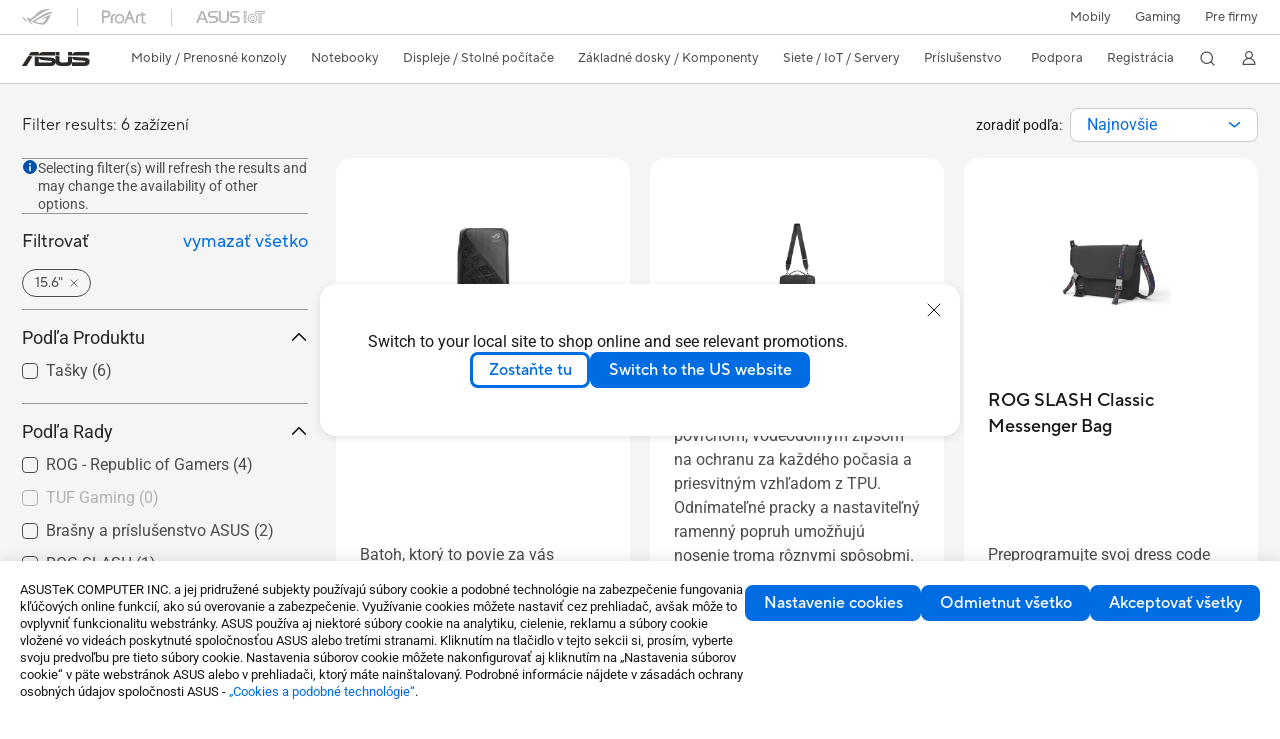

--- FILE ---
content_type: text/html; charset=utf-8
request_url: https://www.asus.com/sk/accessories/apparel-bags-and-gear/all-series/filter?Spec=983
body_size: 64116
content:
<!doctype html>
<html data-n-head-ssr dir="ltr" lang="sk-sk" data-n-head="%7B%22dir%22:%7B%22ssr%22:%22ltr%22%7D,%22lang%22:%7B%22ssr%22:%22sk-sk%22%7D%7D">
  <head >
    <title>Compatibility Model - 15.6&quot;｜Oblečenie, tašky a vybavenie｜ASUS Slovensko</title><meta data-n-head="ssr" charset="utf-8"><meta data-n-head="ssr" name="viewport" content="width=device-width, initial-scale=1, maximum-scale=5.0"><meta data-n-head="ssr" data-hid="description" name="description" content="V sekcii ASUS「Compatibility Model - 15.6&quot;」 - Príslušenstvo nájdete najvhodnejšie Príslušenstvo podľa funkcií produktov, špecifikácie alebo ceny. Môžete tiež získať podrobné informácie o produkte a porovnanie alebo si dokonca položku pridať na zoznam prianí na stránke nákupov."><meta data-n-head="ssr" data-hid="og:title" property="og:title" content="Compatibility Model - 15.6&quot;｜Oblečenie, tašky a vybavenie｜ASUS Slovensko"><meta data-n-head="ssr" data-hid="og:type" property="og:type" content="website"><meta data-n-head="ssr" data-hid="og:site_name" property="og:site_name" content="ASUS Slovensko"><meta data-n-head="ssr" data-hid="og:description" property="og:description" content="V sekcii ASUS「Compatibility Model - 15.6&quot;」 - Príslušenstvo nájdete najvhodnejšie Príslušenstvo podľa funkcií produktov, špecifikácie alebo ceny. Môžete tiež získať podrobné informácie o produkte a porovnanie alebo si dokonca položku pridať na zoznam prianí na stránke nákupov."><meta data-n-head="ssr" data-hid="og:url" property="og:url" content="https://www.asus.com/sk/accessories/apparel-bags-and-gear/all-series/filter?Spec=983"><meta data-n-head="ssr" data-hid="og:image" property="og:image" content=""><meta data-n-head="ssr" data-hid="twitter:title" property="twitter:title" content="Compatibility Model - 15.6&quot;｜Oblečenie, tašky a vybavenie｜ASUS Slovensko"><meta data-n-head="ssr" data-hid="twitter:site" property="twitter:site" content="@ASUS"><meta data-n-head="ssr" data-hid="twitter:description" property="twitter:description" content="V sekcii ASUS「Compatibility Model - 15.6&quot;」 - Príslušenstvo nájdete najvhodnejšie Príslušenstvo podľa funkcií produktov, špecifikácie alebo ceny. Môžete tiež získať podrobné informácie o produkte a porovnanie alebo si dokonca položku pridať na zoznam prianí na stránke nákupov."><meta data-n-head="ssr" data-hid="twitter:card" property="twitter:card" content="summary_large_image"><meta data-n-head="ssr" data-hid="twitter:image" property="twitter:image" content=""><link data-n-head="ssr" rel="icon" type="image/x-icon" href="/new_asus_ico_256x256.png"><link data-n-head="ssr" rel="alternate" hreflang="cs-CZ" href="https://www.asus.com/cz/accessories/apparel-bags-and-gear/all-series/filter?Spec=983"><link data-n-head="ssr" rel="alternate" hreflang="da-DK" href="https://www.asus.com/dk/accessories/apparel-bags-and-gear/all-series/filter?Spec=983"><link data-n-head="ssr" rel="alternate" hreflang="de-CH" href="https://www.asus.com/ch-de/accessories/apparel-bags-and-gear/all-series/filter?Spec=983"><link data-n-head="ssr" rel="alternate" hreflang="de-DE" href="https://www.asus.com/de/accessories/apparel-bags-and-gear/all-series/filter?Spec=983"><link data-n-head="ssr" rel="alternate" hreflang="en" href="https://www.asus.com/accessories/apparel-bags-and-gear/all-series/filter?Spec=983"><link data-n-head="ssr" rel="alternate" hreflang="en-AU" href="https://www.asus.com/au/accessories/apparel-bags-and-gear/rog--republic-of-gamers/filter?Spec=983"><link data-n-head="ssr" rel="alternate" hreflang="en-BD" href="https://www.asus.com/bd/accessories/apparel-bags-and-gear/rog--republic-of-gamers/filter?Spec=983"><link data-n-head="ssr" rel="alternate" hreflang="en-CA" href="https://www.asus.com/ca-en/accessories/apparel-bags-and-gear/all-series/filter?Spec=983"><link data-n-head="ssr" rel="alternate" hreflang="en-CH" href="https://www.asus.com/ch-en/accessories/apparel-bags-and-gear/all-series/filter?Spec=983"><link data-n-head="ssr" rel="alternate" hreflang="en-EE" href="https://www.asus.com/bt/accessories/apparel-bags-and-gear/all-series/filter?Spec=983"><link data-n-head="ssr" rel="alternate" hreflang="en-GB" href="https://www.asus.com/uk/accessories/apparel-bags-and-gear/all-series/filter?Spec=983"><link data-n-head="ssr" rel="alternate" hreflang="en-HK" href="https://www.asus.com/hk-en/accessories/apparel-bags-and-gear/all-series/filter?Spec=983"><link data-n-head="ssr" rel="alternate" hreflang="en-IN" href="https://www.asus.com/in/accessories/apparel-bags-and-gear/all-series/filter?Spec=983"><link data-n-head="ssr" rel="alternate" hreflang="en-LT" href="https://www.asus.com/bt/accessories/apparel-bags-and-gear/all-series/filter?Spec=983"><link data-n-head="ssr" rel="alternate" hreflang="en-LV" href="https://www.asus.com/bt/accessories/apparel-bags-and-gear/all-series/filter?Spec=983"><link data-n-head="ssr" rel="alternate" hreflang="en-MY" href="https://www.asus.com/my/accessories/apparel-bags-and-gear/all-series/filter?Spec=983"><link data-n-head="ssr" rel="alternate" hreflang="en-NZ" href="https://www.asus.com/nz/accessories/apparel-bags-and-gear/rog--republic-of-gamers/filter?Spec=983"><link data-n-head="ssr" rel="alternate" hreflang="en-PH" href="https://www.asus.com/ph/accessories/apparel-bags-and-gear/rog--republic-of-gamers/filter?Spec=983"><link data-n-head="ssr" rel="alternate" hreflang="es-ES" href="https://www.asus.com/es/accessories/apparel-bags-and-gear/all-series/filter?Spec=983"><link data-n-head="ssr" rel="alternate" hreflang="es-MX" href="https://www.asus.com/mx/accessories/apparel-bags-and-gear/all-series/filter?Spec=983"><link data-n-head="ssr" rel="alternate" hreflang="fi-FI" href="https://www.asus.com/fi/accessories/apparel-bags-and-gear/all-series/filter?Spec=983"><link data-n-head="ssr" rel="alternate" hreflang="fr-CA" href="https://www.asus.com/ca-fr/accessories/apparel-bags-and-gear/all-series/filter?Spec=983"><link data-n-head="ssr" rel="alternate" hreflang="fr-CH" href="https://www.asus.com/ch-fr/accessories/apparel-bags-and-gear/all-series/filter?Spec=983"><link data-n-head="ssr" rel="alternate" hreflang="fr-FR" href="https://www.asus.com/fr/accessories/apparel-bags-and-gear/all-series/filter?Spec=983"><link data-n-head="ssr" rel="alternate" hreflang="he-IL" href="https://www.asus.com/il/accessories/apparel-bags-and-gear/all-series/filter?Spec=983"><link data-n-head="ssr" rel="alternate" hreflang="hu-HU" href="https://www.asus.com/hu/accessories/apparel-bags-and-gear/all-series/filter?Spec=983"><link data-n-head="ssr" rel="alternate" hreflang="id-ID" href="https://www.asus.com/id/accessories/apparel-bags-and-gear/rog--republic-of-gamers/filter?Spec=983"><link data-n-head="ssr" rel="alternate" hreflang="it-IT" href="https://www.asus.com/it/accessories/apparel-bags-and-gear/all-series/filter?Spec=983"><link data-n-head="ssr" rel="alternate" hreflang="ja-JP" href="https://www.asus.com/jp/accessories/apparel-bags-and-gear/all-series/filter?Spec=983"><link data-n-head="ssr" rel="alternate" hreflang="ko-KR" href="https://www.asus.com/kr/accessories/apparel-bags-and-gear/all-series/filter?Spec=983"><link data-n-head="ssr" rel="alternate" hreflang="no-NO" href="https://www.asus.com/no/accessories/apparel-bags-and-gear/all-series/filter?Spec=983"><link data-n-head="ssr" rel="alternate" hreflang="pl-PL" href="https://www.asus.com/pl/accessories/apparel-bags-and-gear/all-series/filter?Spec=983"><link data-n-head="ssr" rel="alternate" hreflang="pt-BR" href="https://www.asus.com/br/accessories/apparel-bags-and-gear/rog--republic-of-gamers/filter?Spec=983"><link data-n-head="ssr" rel="alternate" hreflang="pt-PT" href="https://www.asus.com/pt/accessories/apparel-bags-and-gear/all-series/filter?Spec=983"><link data-n-head="ssr" rel="alternate" hreflang="ro-RO" href="https://www.asus.com/ro/accessories/apparel-bags-and-gear/all-series/filter?Spec=983"><link data-n-head="ssr" rel="alternate" hreflang="ru-RU" href="https://www.asus.com/ru/accessories/apparel-bags-and-gear/all-series/filter?Spec=983"><link data-n-head="ssr" rel="alternate" hreflang="sk-SK" href="https://www.asus.com/sk/accessories/apparel-bags-and-gear/all-series/filter?Spec=983"><link data-n-head="ssr" rel="alternate" hreflang="sr-RS" href="https://www.asus.com/rs/accessories/apparel-bags-and-gear/all-series/filter?Spec=983"><link data-n-head="ssr" rel="alternate" hreflang="sv-SE" href="https://www.asus.com/se/accessories/apparel-bags-and-gear/all-series/filter?Spec=983"><link data-n-head="ssr" rel="alternate" hreflang="tr-TR" href="https://www.asus.com/tr/accessories/apparel-bags-and-gear/rog--republic-of-gamers/filter?Spec=983"><link data-n-head="ssr" rel="alternate" hreflang="uk-UA" href="https://www.asus.com/ua-ua/accessories/apparel-bags-and-gear/all-series/filter?Spec=983"><link data-n-head="ssr" rel="alternate" hreflang="vi-VN" href="https://www.asus.com/vn/accessories/apparel-bags-and-gear/all-series/filter?Spec=983"><link data-n-head="ssr" rel="alternate" hreflang="zh-CN" href="https://www.asus.com.cn/accessories/apparel-bags-and-gear/all-series/filter?Spec=983"><link data-n-head="ssr" rel="alternate" hreflang="zh-HK" href="https://www.asus.com/hk/accessories/apparel-bags-and-gear/all-series/filter?Spec=983"><link data-n-head="ssr" rel="alternate" hreflang="zh-TW" href="https://www.asus.com/tw/accessories/apparel-bags-and-gear/all-series/filter?Spec=983"><link data-n-head="ssr" rel="canonical" href="https://www.asus.com/sk/accessories/apparel-bags-and-gear/all-series/filter?Spec=983"><script data-n-head="ssr" src="" async></script><script data-n-head="ssr" src="" async></script><script data-n-head="ssr" type="text/javascript">(function (w, d, s, l, i) {
          w[l] = w[l] || [];
          w[l].push({'gtm.start': new Date().getTime(), event: 'gtm.js' });
          var f = d.getElementsByTagName(s)[0],
          j = d.createElement(s),
          dl = l != "dataLayer" ? "&l=" + l : "";
          j.defer = true;
          j.src = "https://www.googletagmanager.com/gtm.js?id=" + i + dl;
          f.parentNode.insertBefore(j, f);
          })(window, document, "script", "dataLayer", "GTM-NJRLM8");
          </script><script data-n-head="ssr" type="text/javascript" src="/nuxtStatic/js/jquery.min.js"></script><script data-n-head="ssr" type="text/javascript">window.AsusAPIConfig = {"system":"asus","websitePath":"sk","theme":"asus","campaignId":"9f66f36a-32c8-454b-b4fb-b3c9b35f04b1","showHeaderPopUp":true}; </script><script data-n-head="ssr" type="text/javascript" src="https://dlcdnimgs.asus.com/vendor/subscribe-form/js/subscribeform.min.js"></script><script data-n-head="ssr" type="text/javascript" src="https://dlcdnimgs.asus.com/vendor/public/fonts/js/roboto.js" async></script><script data-n-head="ssr" data-hid="nuxt-jsonld-92344767" type="application/ld+json">
[
  {
    "@context": "http://schema.org",
    "@type": "ItemList",
    "itemListElement": [
      {
        "@type": "ListItem",
        "position": 1,
        "url": "https://rog.asus.com/sk/apparel-bags-gear/bags/rog-ranger-bp1500-gaming-backpack-model/"
      },
      {
        "@type": "ListItem",
        "position": 2,
        "url": "https://rog.asus.com/sk/apparel-bags-gear/bags/rog-ranger-carry-sleeve-15-6-model/"
      },
      {
        "@type": "ListItem",
        "position": 3,
        "url": "https://rog.asus.com/sk/apparel-bags-gear/rog-slash/rog-slash-bag/rog-slash-classic-messenger-bag-model/"
      },
      {
        "@type": "ListItem",
        "position": 4,
        "url": "https://rog.asus.com/sk/apparel-bags-gear/bags/rog-archer-backpack-15-6-model/"
      },
      {
        "@type": "ListItem",
        "position": 5,
        "url": "https://www.asus.com/sk/accessories/apparel-bags-and-gear/asus-apparels-bags-and-gears/asus-vantage-briefcase-15-6/"
      },
      {
        "@type": "ListItem",
        "position": 6,
        "url": "https://www.asus.com/sk/accessories/apparel-bags-and-gear/asus-apparels-bags-and-gears/asus-eos-2-carry-bag/"
      }
    ]
  },
  {
    "@context": "https://schema.org",
    "@type": "BreadcrumbList",
    "itemListElement": [
      {
        "@type": "ListItem",
        "position": 1,
        "name": "Príslušenstvo",
        "item": ""
      },
      {
        "@type": "ListItem",
        "position": 2,
        "name": "Oblečenie, tašky a vybavenie",
        "item": ""
      },
      {
        "@type": "ListItem",
        "position": 3,
        "name": "Všetky série",
        "item": "https://www.asus.com/sk/accessories/apparel-bags-and-gear/all-series/"
      }
    ]
  }
]
</script><link rel="stylesheet" href="/_nuxt/d03fa0119.css"><link rel="stylesheet" href="/_nuxt/9d2290119.css"><link rel="stylesheet" href="/_nuxt/f95560119.css"><link rel="stylesheet" href="/_nuxt/fc3c10119.css"><link rel="stylesheet" href="/_nuxt/926730119.css"><link rel="stylesheet" href="/_nuxt/733210119.css"><link rel="stylesheet" href="/_nuxt/4e3490119.css"><link rel="stylesheet" href="/_nuxt/6670d0119.css"><link rel="stylesheet" href="/_nuxt/411ce0119.css"><link rel="stylesheet" href="/_nuxt/332f20119.css"><link rel="stylesheet" href="/_nuxt/820470119.css"><link rel="stylesheet" href="/_nuxt/d14410119.css"><link rel="stylesheet" href="/_nuxt/f69830119.css"><link rel="stylesheet" href="/_nuxt/794260119.css"><link rel="stylesheet" href="/_nuxt/4dd1c0119.css">
  </head>
  <body >
    <div data-server-rendered="true" id="__nuxt"><!----><div id="__layout"><div id="_defaultWrapper"><noscript><iframe src="//www.googletagmanager.com/ns.html?id=GTM-NJRLM8" height="0" width="0" style="display:none;visibility:hidden"></iframe></noscript> <div role="navigation" id="OfficialHeaderWrapper" lang="sk-sk" class="headerExternal asusOfficialHeader Header__headerWrapper__2E1QH" style="--space-width:0px;"><div id="wrapperDesktop" class="Header__wrapperDesktop__h6Pb2 Header__themeWhite__1yGlc"><div class="Header__accessibilitTool__21iRj"><button tabindex="0" aria-label="Skip to content" class="Header__skipToContent__2ar4U">
        Skip to content
      </button> <a tabindex="0" href="https://www.asus.com/sk/content/Accessibility-Policy/" class="Header__accessibilityHelp__3yDRu">
        Accessibility help
      </a></div> <div id="headerLayerOne" class="Header__headerLayerOne__xBqqu"><div class="Header__headerLayerOneContainer__2nUEJ Header__themeWhite__1yGlc"><div class="Header__topLeftMenu__iiqYG Header__themeWhite__1yGlc"><div class="Header__imageContainer__2KPMI Header__themeWhite__1yGlc Header__firstItem__3aTuO"><a href="https://rog.asus.com/sk" target="_blank" rel="" class="Header__logo__22hjG"><img src="https://www.asus.com/media/Odin/images/header/ROG_normal.svg" alt="ROG" class="Header__defaultImage__1kdR0"> <img src="https://www.asus.com/media/Odin/images/header/ROG_hover.svg" alt="ROG" class="Header__hoverImage__1OOKy"></a></div><div class="Header__imageContainer__2KPMI Header__themeWhite__1yGlc"><a href="https://www.asus.com/sk/ProArt/" target="_Self" rel="" class="Header__logo__22hjG"><img src="https://www.asus.com/media/Odin/images/header/ProArt_normal.svg" alt="Creators" class="Header__defaultImage__1kdR0"> <img src="https://www.asus.com/media/Odin/images/header/ProArt_hover.svg" alt="Creators" class="Header__hoverImage__1OOKy"></a></div><div class="Header__imageContainer__2KPMI Header__themeWhite__1yGlc"><a href="https://iot.asus.com/" target="_blank" rel="" class="Header__logo__22hjG"><img src="https://www.asus.com/media/Odin/images/header/IoT_normal.svg" alt="AIoT" class="Header__defaultImage__1kdR0"> <img src="https://www.asus.com/media/Odin/images/header/IoT_hover.svg" alt="AIoT" class="Header__hoverImage__1OOKy"></a></div></div> <div class="Header__topRightMenu__2ix8W Header__themeWhite__1yGlc"><div class="Header__themeWhite__1yGlc Header__topRightMenuItem__1W7va"><div><a href="https://www.asus.com/sk/mobile-handhelds/phones/all-series/" target="_Self" rel="" class="Header__textContainer__1zgYq">
                  Mobily
                </a></div></div><div tabindex="0" role="button" aria-haspopup="true" aria-expanded="false" class="Header__themeWhite__1yGlc Header__topRightMenuItem__1W7va"><div><span class="Header__textContainer__1zgYq">
                  Gaming
                </span> <!----></div></div><div class="Header__themeWhite__1yGlc Header__topRightMenuItem__1W7va"><div><a href="https://www.asus.com/sk/Business/" target="_Blank" rel="" class="Header__textContainer__1zgYq">
                  Pre firmy
                </a></div></div></div></div></div> <div class="Header__headerBar__1csGL Header__themeWhite__1yGlc"><div tabindex="0" role="button" aria-label="menu open button" class="Header__menuOpenBtn__1uNJE Header__themeWhite__1yGlc"></div> <div class="Header__asusLogoContainer__18Tvl"><div role="link" tabindex="0" aria-label="ASUS Official Site Homepage" class="Header__asusLogo__3kBbE Header__themeWhite__1yGlc"></div></div> <div class="Header__searchAndCart__3PK6X"><div aria-label="Search" role="button" tabindex="0" class="Header__item__zmemY Header__search__2Wbxu Header__themeWhite__1yGlc"></div> <!----></div></div> <div class="HeaderSearchDropDownMenu__wrapperSearchDropDownMenu__31mT8"><div class="HeaderSearchDropDownMenu__headerSearchDropDownMenu__TfL4d"><div class="HeaderSearchDropDownMenu__innerWeaper__1jtC7" style="display:none;"><div class="HeaderSearchDropDownMenu__searchInputContainerBox__3Baaj"><div class="HeaderSearchDropDownMenu__searchInputContainer__2NlT1"><!----> <input type="text" maxlength="250" role="combobox" aria-label="Search ASUS.com" aria-autocomplete="list" aria-owns="Quick links suggestion" aria-expanded="false" placeholder="Search ASUS.com" value="" class="HeaderSearchDropDownMenu__searchInput__2r0So HeaderSearchDropDownMenu__noKeyWord__1MjlB"> <div tabindex="0" role="button" aria-label="Clear search term" class="HeaderSearchDropDownMenu__closeSearchIcon__31ILF" style="display:none;"><svg width="24" height="24" viewBox="0 0 24 24" fill="none" xmlns="http://www.w3.org/2000/svg" svg-inline role="presentation" focusable="false" tabindex="-1"><path d="M18 6L6 18M6 6l12 12" stroke="#181818" stroke-linecap="round"></path></svg></div></div> <!----></div> <!----></div> <div class="HeaderSearchDropDownMenu__overlayer__3nIPD"></div></div></div> <div class="Header__windowMask__39j-5"></div> <div class="Header__headerLayerTwo__115Eu"><div class="Header__headerLayerTwoContainer__2nAz4"><div class="Header__asusLogoContainer__18Tvl"><div role="link" tabindex="0" aria-label="ASUS Official Site Homepage" class="Header__asusLogo__3kBbE Header__themeWhite__1yGlc"></div></div> <div class="Header__spaceForAsusLogo__1k1A-"></div> <div class="Header__sideMenuClose__CrXWr"><div tabindex="-1" aria-label="menu close button" aria-hidden="true" class="Header__closeBtn__2npQc Header__themeWhite__1yGlc"></div></div> <div class="Header__navContainer__beKIL"><nav aria-label="Navigation" class="mainNavigationList Header__mainNavigationList__2LD5y"><!----> <!----> <!----> <div tabindex="0" role="button" aria-haspopup="menu" aria-expanded="false" class="mainNavigationItem Header__mainNavigationItem__26BOR Header__themeWhite__1yGlc"><span>
                  Mobily / Prenosné konzoly
                </span> <span class="Header__toggleBtn__22kb_ Header__openBtn__3InIG"></span></div> <div class="Header__spaceForMenuItem__14d_b"></div> <!----><div tabindex="0" role="button" aria-haspopup="menu" aria-expanded="false" class="mainNavigationItem Header__mainNavigationItem__26BOR Header__themeWhite__1yGlc"><span>
                  Notebooky
                </span> <span class="Header__toggleBtn__22kb_ Header__openBtn__3InIG"></span></div> <div class="Header__spaceForMenuItem__14d_b"></div> <!----><div tabindex="0" role="button" aria-haspopup="menu" aria-expanded="false" class="mainNavigationItem Header__mainNavigationItem__26BOR Header__themeWhite__1yGlc"><span>
                  Displeje / Stolné počítače
                </span> <span class="Header__toggleBtn__22kb_ Header__openBtn__3InIG"></span></div> <div class="Header__spaceForMenuItem__14d_b"></div> <!----><div tabindex="0" role="button" aria-haspopup="menu" aria-expanded="false" class="mainNavigationItem Header__mainNavigationItem__26BOR Header__themeWhite__1yGlc"><span>
                  Základné dosky / Komponenty
                </span> <span class="Header__toggleBtn__22kb_ Header__openBtn__3InIG"></span></div> <div class="Header__spaceForMenuItem__14d_b"></div> <!----><div tabindex="0" role="button" aria-haspopup="menu" aria-expanded="false" class="mainNavigationItem Header__mainNavigationItem__26BOR Header__themeWhite__1yGlc"><span>
                  Siete / IoT / Servery
                </span> <span class="Header__toggleBtn__22kb_ Header__openBtn__3InIG"></span></div> <div class="Header__spaceForMenuItem__14d_b"></div> <!----><div tabindex="0" role="button" aria-haspopup="menu" aria-expanded="false" class="mainNavigationItem Header__mainNavigationItem__26BOR Header__themeWhite__1yGlc"><span>
                  Príslušenstvo
                </span> <span class="Header__toggleBtn__22kb_ Header__openBtn__3InIG"></span></div> <div class="Header__spaceForMenuItem__14d_b"></div> <!----> <div class="Header__sideMenuContentSection__2UXUJ"><div class="Header__item__zmemY"><div tabindex="0" aria-expanded="false" class="Header__levelOneList__1pHn3">
                      Podpora
                      <span class="Header__toggleBtn__22kb_ Header__openBtn__3InIG Header__show__14ec2"></span> <span class="Header__toggleBtn__22kb_ Header__collapseBtn__-yBN9"></span></div> <div class="Header__levelTwoListBox__1rdVc" style="display:none;"><a href="https://www.asus.com/sk/event/perfectwarranty/" tabindex="-1" target="_Blank" rel="" class="Header__levelTwoList__oZVZ2">
                      ASUS Perfektná záruka
                    </a><a href="https://www.asus.com/sk/content/members/" tabindex="-1" target="_Self" rel="" class="Header__levelTwoList__oZVZ2">
                      Staňte sa členom ASUS
                    </a><a href="https://www.asus.com/sk/support/" tabindex="-1" target="_Self" rel="" class="Header__levelTwoList__oZVZ2">
                      Podpora a servis
                    </a><a href="https://www.asus.com/sk/support/download-center/" tabindex="-1" target="_Self" rel="" class="Header__levelTwoList__oZVZ2">
                      Centrum sťahovania
                    </a><a href="https://www.asus.com/sk/support/Repair-Status-Inquiry/?cname=Slovakia" tabindex="-1" target="_Self" rel="" class="Header__levelTwoList__oZVZ2">
                      Skontrolovať stav opravy
                    </a><a href="https://www.asus.com/sk/support/premium_care/" tabindex="-1" target="_Self" rel="" class="Header__levelTwoList__oZVZ2">
                      Predlženie záruky (ASUS Premium Care) 
                    </a><a href="https://account.asus.com/loginform.aspx?skey=12ae8fb25db04aa692673bf43265cf80" tabindex="-1" target="_Blank" rel="" class="Header__levelTwoList__oZVZ2">
                      Registrácia výrobku
                    </a><a href="https://www.asus.com/sk/support/CallUs" tabindex="-1" target="_Self" rel="" class="Header__levelTwoList__oZVZ2">
                      Zavolajte nám
                    </a><a href="https://www.asus.com/support/Product/ContactUs/Services/questionform/?lang=sk-sk" tabindex="-1" target="_Self" rel="" class="Header__levelTwoList__oZVZ2">
                      Napíšte nám
                    </a><a href="https://eu-rma.asus.com/sk" tabindex="-1" target="_Blank" rel="" class="Header__levelTwoList__oZVZ2">
                      Požiadavka na opravu
                    </a><a href="https://www.asus.com/sk/support/Repair-Status-Inquiry/?cname=Slovakia" tabindex="-1" target="_Self" rel="" class="Header__levelTwoList__oZVZ2">
                      Kontrola stavu opravy
                    </a><a href="https://www.asus.com/sk/support/MyASUS-deeplink/" tabindex="-1" target="_Self" rel="" class="Header__levelTwoList__oZVZ2">
                      MyASUS
                    </a><a href="https://www.asus.com/sk/event/international-warranty/" tabindex="-1" target="_Blank" rel="" class="Header__levelTwoList__oZVZ2">
                      Medzinárodná záruka
                    </a></div></div><div class="Header__item__zmemY"><a href="https://account.asus.com/loginform.aspx?skey=12ae8fb25db04aa692673bf43265cf80" target="_Blank" rel="" class="Header__levelOneList__1pHn3">
                    Registrácia
                  </a></div> <div class="Header__item__zmemY"><div tabindex="0" role="button" aria-label="Member Account" aria-expanded="false" class="Header__levelOneList__1pHn3 Header__member__1MdQw Header__themeWhite__1yGlc">
                  My Account
                  <span class="Header__toggleBtn__22kb_ Header__openBtn__3InIG Header__show__14ec2"></span> <span class="Header__toggleBtn__22kb_ Header__collapseBtn__-yBN9"></span></div> <!----></div></div> <div class="Header__sideMenuContentSection__2UXUJ"><div class="Header__item__zmemY"><div tabindex="0" role="button" aria-expanded="false" class="Header__levelOneList__1pHn3"><a href="https://www.asus.com/sk/mobile-handhelds/phones/all-series/" target="_Self" rel="">
                        Mobily
                      </a></div> <div class="Header__levelTwoListBox__1rdVc" style="display:none;"></div></div><div class="Header__item__zmemY"><div tabindex="0" role="button" aria-expanded="false" class="Header__levelOneList__1pHn3">
                      Gaming
                      <span class="Header__toggleBtn__22kb_ Header__openBtn__3InIG Header__show__14ec2"></span> <span class="Header__toggleBtn__22kb_ Header__collapseBtn__-yBN9"></span></div> <div class="Header__levelTwoListBox__1rdVc" style="display:none;"><a href="https://rog.asus.com/sk/" tabindex="-1" target="_Blank" rel="" class="Header__levelTwoList__oZVZ2">
                      ROG - Republic of Gamers
                    </a><a href="https://www.asus.com/campaign/tuf-gaming/" tabindex="-1" target="_Blank" rel="" class="Header__levelTwoList__oZVZ2">
                      TUF Gaming
                    </a></div></div><div class="Header__item__zmemY"><div tabindex="0" role="button" aria-expanded="false" class="Header__levelOneList__1pHn3"><a href="https://www.asus.com/sk/Business/" target="_Blank" rel="">
                        Pre firmy
                      </a></div> <div class="Header__levelTwoListBox__1rdVc" style="display:none;"></div></div> <div class="Header__item__zmemY"><a href="https://rog.asus.com/sk" target="_Blank" rel=""><div class="Header__levelOneList__1pHn3"><img src="https://www.asus.com/media/Odin/images/header/ROG_hover.svg" alt="ROG" class="Header__defaultImage__1kdR0"></div></a></div><div class="Header__item__zmemY"><a href="https://www.asus.com/sk/ProArt/" target="_Self" rel=""><div class="Header__levelOneList__1pHn3"><img src="https://www.asus.com/media/Odin/images/header/ProArt_hover.svg" alt="Creators" class="Header__defaultImage__1kdR0"></div></a></div><div class="Header__item__zmemY"><a href="https://iot.asus.com/" target="" rel=""><div class="Header__levelOneList__1pHn3"><img src="https://www.asus.com/media/Odin/images/header/IoT_hover.svg" alt="AIoT" class="Header__defaultImage__1kdR0"></div></a></div></div> <div class="Header__sideMenuMobileSpace__WoCC_"></div></nav> <div class="Header__subNavigationList__1Wmem"><div tabindex="0" role="button" aria-haspopup="true" aria-expanded="false" class="Header__secondRightMenuItem__nevQN Header__themeWhite__1yGlc Header__hasBottomLine__2D8OJ"><div class="Header__inlineFlex__1Jk6H"><span>
                      Podpora
                    </span> <!----></div></div> <div class="Header__spaceForMenuItem__14d_b"></div><div class="Header__secondRightMenuItem__nevQN Header__themeWhite__1yGlc Header__hasBottomLine__2D8OJ"><div class="Header__inlineFlex__1Jk6H"><a href="https://account.asus.com/loginform.aspx?skey=12ae8fb25db04aa692673bf43265cf80" target="_Blank" aria-label="Registrácia" rel="" class="Header__textContainer__1zgYq">
                      Registrácia
                    </a></div></div> <div class="Header__spaceForMenuItem__14d_b"></div> <div tabindex="0" aria-label="Search" role="button" aria-expanded="false" class="headerIcon Header__searchAndMemberFeatureItem__OxZtB Header__search__2Wbxu Header__themeWhite__1yGlc"></div> <!----> <!----> <div class="Header__spaceForMenuItem__14d_b"></div> <div tabindex="0" aria-label="Member Account" role="button" aria-expanded="false" class="headerIcon Header__searchAndMemberFeatureItem__OxZtB Header__member__1MdQw Header__themeWhite__1yGlc"><!----></div></div></div></div></div> <div></div></div> <!----></div> <div role="main"><div class="LevelThreeFilterPage__wrapper__3G8ox"><div class="popup__wrapper__2FNrG" style="z-index:12001;display:none;"><div class="popup__popUpBg__DRZyO"><div class="popup__popUp__2CkQf"><svg width="16" height="16" viewBox="0 0 16 16" fill="none" xmlns="http://www.w3.org/2000/svg" svg-inline role="presentation" focusable="false" tabindex="-1" class="svg-icon" style="display:none;"><path d="M14 2L2 14M2 2l12 12" stroke="#666" stroke-linecap="round"></path></svg> <!----> <div class="popup__popUpBody__2s7WC"><div class="popup__seeMoreMask__3uyoq" style="display:none;"></div> <div class="popup__container__3XVNx"><div class="popup__content__28Bb1"><div></div> <div></div> <div></div></div></div></div> <div class="popup__popUpBtn__2qg6T"><div tabindex="0" aria-label="No" class="popup__cancelBtn__2S3pr">
          
        </div> <a href="#" data-theme="Blue60" target="_self" rel="" aria-label="Yes" role="button" tabindex="0" class="SolidButton__normal__3XdQd SolidButton__btn__1NmTw popup__blueButton__1STO8"><span class="SolidButton__btnText__GZc-q">
          
        </span></a></div></div></div></div> <!----> <div id="filterWrapper" class="LevelThreeFilterPage__layoutSeries__1iW-P"><div class="LevelThreeFilterPage__layoutSeriesContainer__2zvrx"><!----> <div class="FilterBar__filterBarWrapper__19kOW"><div class="FilterBar__resultCount__DEc4P"><span>Filter results: 6 zažízení</span></div> <div class="FilterBar__sortByWrapper__1lv_A"><span>zoradiť podľa:</span> <div class="FilterBar__selectListBox__2-1tZ"><div class="SortSelect__selectListWrapper__1-trC"><div class="SortSelect__selectWrapper__3da1R"><div tabindex="0" aria-expanded="false" role="combobox" aria-label="Newsest" aria-haspopup="listbox" class="selectContent SortSelect__selectContent__1u-8d"><div class="select SortSelect__select__2AqKu">
        
      </div> <svg width="12" height="6" viewBox="0 0 12 6" fill="none" xmlns="http://www.w3.org/2000/svg" svg-inline tabindex role="presentation" focusable="false" class="svg-icon"><path d="M1.125.75L6 4.875 10.875.75" stroke="#006CE1" stroke-width="1.5" stroke-linecap="round" stroke-linejoin="round"></path></svg></div> <div role="listbox" aria-label="sort options" tabindex="0" class="selectList SortSelect__selectList__3diny"><div role="none" class="selectListContent"><div role="option" tabindex="0" aria-label="Najnovšie" aria-selected="true" id="Newsest" class="SortSelect__selectListOption__1XVra SortSelect__selected__3Dvak">
          Najnovšie
        </div><div role="option" tabindex="0" aria-label="Odporúčané" aria-selected="false" id="Recommend" class="SortSelect__selectListOption__1XVra">
          Odporúčané
        </div><div role="option" tabindex="0" aria-label="Skladom" aria-selected="false" id="InStock" class="SortSelect__selectListOption__1XVra">
          Skladom
        </div><div role="option" tabindex="0" aria-label="Najobľúbenejšie" aria-selected="false" id="Most Popular" class="SortSelect__selectListOption__1XVra">
          Najobľúbenejšie
        </div><div role="option" tabindex="0" aria-label="Od najdrahších" aria-selected="false" id="Price High to Low" class="SortSelect__selectListOption__1XVra">
          Od najdrahších
        </div><div role="option" tabindex="0" aria-label="Od najlacnejších" aria-selected="false" id="Price Low to High" class="SortSelect__selectListOption__1XVra">
          Od najlacnejších
        </div><div role="option" tabindex="0" aria-label="Hodnotenia" aria-selected="false" id="Ratings" class="SortSelect__selectListOption__1XVra">
          Hodnotenia
        </div></div></div></div></div> <div class="FilterBar__filterListButtonWrapper__2LCxq"><a href="#" data-theme="White" target="_self" rel="" role="button" label="Filter" class="borderButton btn BorderButton__btn__1TkBO normal BorderButton__normal__1JqS5 FilterBar__borderButton__2b31D"><span class="btnText BorderButton__btnText__co1Jf"><svg width="16" height="16" viewBox="0 0 16 16" fill="none" xmlns="http://www.w3.org/2000/svg" svg-inline="" role="presentation" focusable="false" tabindex="-1"><g stroke="#006CE1"><path d="M1.5 5H8M11.5 5h3M1.5 11h3M8 11h6.5" stroke-linecap="round"></path><circle cx="10" cy="5" r="1.5"></circle><circle cx="6" cy="11" r="1.5"></circle></g></svg> <div class="FilterBar__filterButtonText__3Ykfw">
            Filter 
          </div></span> <!----></a></div></div></div></div> <div class="LevelThreeFilterPage__productListWrapper__rIAkj"><div class="LevelThreeFilterPage__productFilterWrapper__2azdO"><div class="LevelThreeFilterPage__productFilter__1DQH0"><div class="filterInfo__filterInfo__1wPuH filterInfo__filterInfoNoBottom__UpJLV"><svg width="16" height="16" viewBox="0 0 16 16" fill="none" xmlns="http://www.w3.org/2000/svg" svg-inline tabindex role="presentation" focusable="false" class="filterInfo__filterInfoIcon__1m8N2"><circle cx="8" cy="8" r="6.5" fill="#0051A8" stroke="#0051A8"></circle><rect x="7.25" y="7" width="1.5" height="5.5" rx=".75" fill="#fff"></rect><rect x="7" y="4" width="2" height="2" rx="1" fill="#fff"></rect></svg> <span>Selecting filter(s) will refresh the results and may change the availability of other options.</span></div> <div id="tagBarWrapper" class="TagBar__tagBarWrapper__1AWDi"><div class="TagBar__tagBarHeader__Ko_tG"><div class="TagBar__tagBarTitle__3H9R6">
      Sort Filter
    </div> <div tabindex="0" aria-hidden="false" class="TagBar__clearAll__1XDw-">
      vymazať všetko
    </div></div> <!----></div> <div class="LevelThreeFilterPage__productList__2SHal"><div class="SeriesFilter__wrapper__2aKT4"><div class="SeriesFilter__filterSection__dOwkx"><div role="button" aria-label="Podľa Produktu" tabindex="0" aria-expanded="true" aria-controls="" class="SeriesFilter__title__2VI99">
      Podľa Produktu
      <img svg-inline src="[data-uri]" alt class="SeriesFilter__toggleIcon__9DTC5 SeriesFilter__collapseIcon__1X9rW"></div> <div class="SeriesFilter__listContainer__1jYq9 SeriesFilter__expand__2b_a8"><div class="SeriesFilter__listContent__a8bOc"><!----> <div class="SeriesFilter__listItem__2a7MM"><div role="checkbox" aria-checked="false" tabindex="0" class="FilterCheckBox__wrapper__2QsXG"><input type="checkbox" aria-hidden="true" tabindex="-1" value="106" class="FilterCheckBox__defaultInput__26Sn0"> <label class="FilterCheckBox__customCheckBox__1mjkE">
            Tašky
            <span>
              ()
            </span></label></div></div></div></div></div> <div class="SeriesFilter__filterSection__dOwkx"><div role="button" aria-label="Podľa Rady" tabindex="0" aria-expanded="true" aria-controls="" class="SeriesFilter__title__2VI99">
      Podľa Rady
      <img svg-inline src="[data-uri]" alt class="SeriesFilter__toggleIcon__9DTC5 SeriesFilter__collapseIcon__1X9rW"></div> <div class="SeriesFilter__listContainer__1jYq9 SeriesFilter__expand__2b_a8"><div class="SeriesFilter__listContent__a8bOc"><!----> <div class="SeriesFilter__listItem__2a7MM"><!----> <div role="checkbox" aria-checked="false" tabindex="0" class="FilterCheckBox__wrapper__2QsXG"><input type="checkbox" aria-hidden="true" tabindex="-1" value="154" class="FilterCheckBox__defaultInput__26Sn0"> <label class="FilterCheckBox__customCheckBox__1mjkE">
            ROG - Republic of Gamers
            <span>
              ()
            </span></label></div> <div role="button" aria-label="zbaliť všetko" aria-expanded="false" tabindex="-1" data-name="toggleButton" class="SeriesFilter__toggleDiv__1mLGL"><div class="SeriesFilter__touchArea__3Zlt1"></div> <img svg-inline src="[data-uri]" alt class="SeriesFilter__btnHidden__2WNui"></div></div> <!----></div><div class="SeriesFilter__listContent__a8bOc"><!----> <div class="SeriesFilter__listItem__2a7MM"><!----> <div role="checkbox" aria-checked="false" tabindex="0" class="FilterCheckBox__wrapper__2QsXG"><input type="checkbox" aria-hidden="true" tabindex="-1" value="155" class="FilterCheckBox__defaultInput__26Sn0"> <label class="FilterCheckBox__customCheckBox__1mjkE">
            TUF Gaming
            <span>
              ()
            </span></label></div> <div role="button" aria-label="zbaliť všetko" aria-expanded="false" tabindex="-1" data-name="toggleButton" class="SeriesFilter__toggleDiv__1mLGL"><div class="SeriesFilter__touchArea__3Zlt1"></div> <img svg-inline src="[data-uri]" alt class="SeriesFilter__btnHidden__2WNui"></div></div> <!----></div><div class="SeriesFilter__listContent__a8bOc"><!----> <div class="SeriesFilter__listItem__2a7MM"><!----> <div role="checkbox" aria-checked="false" tabindex="0" class="FilterCheckBox__wrapper__2QsXG"><input type="checkbox" aria-hidden="true" tabindex="-1" value="156" class="FilterCheckBox__defaultInput__26Sn0"> <label class="FilterCheckBox__customCheckBox__1mjkE">
            Brašny a príslušenstvo ASUS
            <span>
              ()
            </span></label></div> <div role="button" aria-label="zbaliť všetko" aria-expanded="false" tabindex="-1" data-name="toggleButton" class="SeriesFilter__toggleDiv__1mLGL"><div class="SeriesFilter__touchArea__3Zlt1"></div> <img svg-inline src="[data-uri]" alt class="SeriesFilter__btnHidden__2WNui"></div></div> <!----></div><div class="SeriesFilter__listContent__a8bOc"><!----> <div class="SeriesFilter__listItem__2a7MM"><!----> <div role="checkbox" aria-checked="false" tabindex="0" class="FilterCheckBox__wrapper__2QsXG"><input type="checkbox" aria-hidden="true" tabindex="-1" value="31535" class="FilterCheckBox__defaultInput__26Sn0"> <label class="FilterCheckBox__customCheckBox__1mjkE">
            ROG SLASH
            <span>
              ()
            </span></label></div> <div role="button" aria-label="zbaliť všetko" aria-expanded="false" tabindex="-1" data-name="toggleButton" class="SeriesFilter__toggleDiv__1mLGL"><div class="SeriesFilter__touchArea__3Zlt1"></div> <img svg-inline src="[data-uri]" alt class="SeriesFilter__btnHidden__2WNui"></div></div> <!----></div><div class="SeriesFilter__listContent__a8bOc"><!----> <div class="SeriesFilter__listItem__2a7MM"><!----> <div role="checkbox" aria-checked="false" tabindex="0" class="FilterCheckBox__wrapper__2QsXG"><input type="checkbox" aria-hidden="true" tabindex="-1" value="34545" class="FilterCheckBox__defaultInput__26Sn0"> <label class="FilterCheckBox__customCheckBox__1mjkE">
            ProArt
            <span>
              ()
            </span></label></div> <div role="button" aria-label="zbaliť všetko" aria-expanded="false" tabindex="-1" data-name="toggleButton" class="SeriesFilter__toggleDiv__1mLGL"><div class="SeriesFilter__touchArea__3Zlt1"></div> <img svg-inline src="[data-uri]" alt class="SeriesFilter__btnHidden__2WNui"></div></div> <!----></div></div></div> <div id="skipContentFocus" class="SeriesFilter__filterSection__dOwkx" style="display:;"><div role="button" aria-label="Color" aria-expanded="true" aria-controls="" tabindex="0" class="SeriesFilter__title__2VI99">
        Color
        <img svg-inline src="[data-uri]" alt class="SeriesFilter__toggleIcon__9DTC5 SeriesFilter__collapseIcon__1X9rW"></div> <div class="SeriesFilter__listContainer__1jYq9 SeriesFilter__expand__2b_a8"><div class="SeriesFilter__listContent__a8bOc"><!----> <div class="SeriesFilter__listItem__2a7MM"><!----> <div role="checkbox" aria-checked="false" tabindex="0" class="FilterCheckBox__wrapper__2QsXG"><input type="checkbox" aria-hidden="true" tabindex="-1" value="959" class="FilterCheckBox__defaultInput__26Sn0"> <label class="FilterCheckBox__customCheckBox__1mjkE">
              Black
              <span>
                ()
              </span></label></div> <div role="button" aria-label="zbaliť všetko" aria-expanded="false" tabindex="-1" data-name="toggleButton" class="SeriesFilter__toggleDiv__1mLGL"><div class="SeriesFilter__touchArea__3Zlt1"></div> <img svg-inline src="[data-uri]" alt class="SeriesFilter__btnHidden__2WNui"></div></div> <!----></div><div class="SeriesFilter__listContent__a8bOc"><!----> <div class="SeriesFilter__listItem__2a7MM"><!----> <div role="checkbox" aria-checked="false" tabindex="0" class="FilterCheckBox__wrapper__2QsXG"><input type="checkbox" aria-hidden="true" tabindex="-1" value="961" class="FilterCheckBox__defaultInput__26Sn0"> <label class="FilterCheckBox__customCheckBox__1mjkE">
              Grey
              <span>
                ()
              </span></label></div> <div role="button" aria-label="zbaliť všetko" aria-expanded="false" tabindex="-1" data-name="toggleButton" class="SeriesFilter__toggleDiv__1mLGL"><div class="SeriesFilter__touchArea__3Zlt1"></div> <img svg-inline src="[data-uri]" alt class="SeriesFilter__btnHidden__2WNui"></div></div> <!----></div> <!----></div></div><div id="" class="SeriesFilter__filterSection__dOwkx" style="display:;"><div role="button" aria-label="Category" aria-expanded="true" aria-controls="" tabindex="0" class="SeriesFilter__title__2VI99">
        Category
        <img svg-inline src="[data-uri]" alt class="SeriesFilter__toggleIcon__9DTC5 SeriesFilter__collapseIcon__1X9rW"></div> <div class="SeriesFilter__listContainer__1jYq9 SeriesFilter__expand__2b_a8"><div class="SeriesFilter__listContent__a8bOc"><!----> <div class="SeriesFilter__listItem__2a7MM"><!----> <div role="checkbox" aria-checked="false" tabindex="0" class="FilterCheckBox__wrapper__2QsXG"><input type="checkbox" aria-hidden="true" tabindex="-1" value="970" class="FilterCheckBox__defaultInput__26Sn0"> <label class="FilterCheckBox__customCheckBox__1mjkE">
              Backpack
              <span>
                ()
              </span></label></div> <div role="button" aria-label="zbaliť všetko" aria-expanded="false" tabindex="-1" data-name="toggleButton" class="SeriesFilter__toggleDiv__1mLGL"><div class="SeriesFilter__touchArea__3Zlt1"></div> <img svg-inline src="[data-uri]" alt class="SeriesFilter__btnHidden__2WNui"></div></div> <!----></div><div class="SeriesFilter__listContent__a8bOc"><!----> <div class="SeriesFilter__listItem__2a7MM"><!----> <div role="checkbox" aria-checked="false" tabindex="0" class="FilterCheckBox__wrapper__2QsXG"><input type="checkbox" aria-hidden="true" tabindex="-1" value="971" class="FilterCheckBox__defaultInput__26Sn0"> <label class="FilterCheckBox__customCheckBox__1mjkE">
              Carry Bag
              <span>
                ()
              </span></label></div> <div role="button" aria-label="zbaliť všetko" aria-expanded="false" tabindex="-1" data-name="toggleButton" class="SeriesFilter__toggleDiv__1mLGL"><div class="SeriesFilter__touchArea__3Zlt1"></div> <img svg-inline src="[data-uri]" alt class="SeriesFilter__btnHidden__2WNui"></div></div> <!----></div><div class="SeriesFilter__listContent__a8bOc"><!----> <div class="SeriesFilter__listItem__2a7MM"><!----> <div role="checkbox" aria-checked="false" tabindex="0" class="FilterCheckBox__wrapper__2QsXG"><input type="checkbox" aria-hidden="true" tabindex="-1" value="972" class="FilterCheckBox__defaultInput__26Sn0"> <label class="FilterCheckBox__customCheckBox__1mjkE">
              Sleeve
              <span>
                ()
              </span></label></div> <div role="button" aria-label="zbaliť všetko" aria-expanded="false" tabindex="-1" data-name="toggleButton" class="SeriesFilter__toggleDiv__1mLGL"><div class="SeriesFilter__touchArea__3Zlt1"></div> <img svg-inline src="[data-uri]" alt class="SeriesFilter__btnHidden__2WNui"></div></div> <!----></div><div class="SeriesFilter__listContent__a8bOc"><!----> <div class="SeriesFilter__listItem__2a7MM"><!----> <div role="checkbox" aria-checked="false" tabindex="0" class="FilterCheckBox__wrapper__2QsXG"><input type="checkbox" aria-hidden="true" tabindex="-1" value="973" class="FilterCheckBox__defaultInput__26Sn0"> <label class="FilterCheckBox__customCheckBox__1mjkE">
              Crossbody Bag
              <span>
                ()
              </span></label></div> <div role="button" aria-label="zbaliť všetko" aria-expanded="false" tabindex="-1" data-name="toggleButton" class="SeriesFilter__toggleDiv__1mLGL"><div class="SeriesFilter__touchArea__3Zlt1"></div> <img svg-inline src="[data-uri]" alt class="SeriesFilter__btnHidden__2WNui"></div></div> <!----></div><div class="SeriesFilter__listContent__a8bOc"><!----> <div class="SeriesFilter__listItem__2a7MM"><!----> <div role="checkbox" aria-checked="false" tabindex="0" class="FilterCheckBox__wrapper__2QsXG"><input type="checkbox" aria-hidden="true" tabindex="-1" value="975" class="FilterCheckBox__defaultInput__26Sn0"> <label class="FilterCheckBox__customCheckBox__1mjkE">
              Messenger Bag
              <span>
                ()
              </span></label></div> <div role="button" aria-label="zbaliť všetko" aria-expanded="false" tabindex="-1" data-name="toggleButton" class="SeriesFilter__toggleDiv__1mLGL"><div class="SeriesFilter__touchArea__3Zlt1"></div> <img svg-inline src="[data-uri]" alt class="SeriesFilter__btnHidden__2WNui"></div></div> <!----></div> <!----></div></div><div id="" class="SeriesFilter__filterSection__dOwkx" style="display:;"><div role="button" aria-label="Compatibility Model" aria-expanded="true" aria-controls="" tabindex="0" class="SeriesFilter__title__2VI99">
        Compatibility Model
        <img svg-inline src="[data-uri]" alt class="SeriesFilter__toggleIcon__9DTC5 SeriesFilter__collapseIcon__1X9rW"></div> <div class="SeriesFilter__listContainer__1jYq9 SeriesFilter__expand__2b_a8"><div class="SeriesFilter__listContent__a8bOc"><!----> <div class="SeriesFilter__listItem__2a7MM"><!----> <div role="checkbox" aria-checked="false" tabindex="0" class="FilterCheckBox__wrapper__2QsXG"><input type="checkbox" aria-hidden="true" tabindex="-1" value="978" class="FilterCheckBox__defaultInput__26Sn0"> <label class="FilterCheckBox__customCheckBox__1mjkE">
              11&quot;
              <span>
                ()
              </span></label></div> <div role="button" aria-label="zbaliť všetko" aria-expanded="false" tabindex="-1" data-name="toggleButton" class="SeriesFilter__toggleDiv__1mLGL"><div class="SeriesFilter__touchArea__3Zlt1"></div> <img svg-inline src="[data-uri]" alt class="SeriesFilter__btnHidden__2WNui"></div></div> <!----></div><div class="SeriesFilter__listContent__a8bOc"><!----> <div class="SeriesFilter__listItem__2a7MM"><!----> <div role="checkbox" aria-checked="true" tabindex="0" class="FilterCheckBox__wrapper__2QsXG"><input type="checkbox" aria-hidden="true" tabindex="-1" value="983" checked="checked" class="FilterCheckBox__defaultInput__26Sn0"> <label class="FilterCheckBox__customCheckBox__1mjkE">
              15.6&quot;
              <span>
                ()
              </span></label></div> <div role="button" aria-label="zbaliť všetko" aria-expanded="false" tabindex="-1" data-name="toggleButton" class="SeriesFilter__toggleDiv__1mLGL"><div class="SeriesFilter__touchArea__3Zlt1"></div> <img svg-inline src="[data-uri]" alt class="SeriesFilter__btnHidden__2WNui"></div></div> <!----></div><div class="SeriesFilter__listContent__a8bOc"><!----> <div class="SeriesFilter__listItem__2a7MM"><!----> <div role="checkbox" aria-checked="false" tabindex="0" class="FilterCheckBox__wrapper__2QsXG"><input type="checkbox" aria-hidden="true" tabindex="-1" value="984" class="FilterCheckBox__defaultInput__26Sn0"> <label class="FilterCheckBox__customCheckBox__1mjkE">
              16&quot;
              <span>
                ()
              </span></label></div> <div role="button" aria-label="zbaliť všetko" aria-expanded="false" tabindex="-1" data-name="toggleButton" class="SeriesFilter__toggleDiv__1mLGL"><div class="SeriesFilter__touchArea__3Zlt1"></div> <img svg-inline src="[data-uri]" alt class="SeriesFilter__btnHidden__2WNui"></div></div> <!----></div><div class="SeriesFilter__listContent__a8bOc"><!----> <div class="SeriesFilter__listItem__2a7MM"><!----> <div role="checkbox" aria-checked="false" tabindex="0" class="FilterCheckBox__wrapper__2QsXG"><input type="checkbox" aria-hidden="true" tabindex="-1" value="985" class="FilterCheckBox__defaultInput__26Sn0"> <label class="FilterCheckBox__customCheckBox__1mjkE">
              17&quot;
              <span>
                ()
              </span></label></div> <div role="button" aria-label="zbaliť všetko" aria-expanded="false" tabindex="-1" data-name="toggleButton" class="SeriesFilter__toggleDiv__1mLGL"><div class="SeriesFilter__touchArea__3Zlt1"></div> <img svg-inline src="[data-uri]" alt class="SeriesFilter__btnHidden__2WNui"></div></div> <!----></div> <!----></div></div><div id="" class="SeriesFilter__filterSection__dOwkx" style="display:;"><div role="button" aria-label="Feature" aria-expanded="true" aria-controls="" tabindex="0" class="SeriesFilter__title__2VI99">
        Feature
        <img svg-inline src="[data-uri]" alt class="SeriesFilter__toggleIcon__9DTC5 SeriesFilter__collapseIcon__1X9rW"></div> <div class="SeriesFilter__listContainer__1jYq9 SeriesFilter__expand__2b_a8"><div class="SeriesFilter__listContent__a8bOc"><!----> <div class="SeriesFilter__listItem__2a7MM"><!----> <div role="checkbox" aria-checked="false" tabindex="0" class="FilterCheckBox__wrapper__2QsXG"><input type="checkbox" aria-hidden="true" tabindex="-1" value="989" class="FilterCheckBox__defaultInput__26Sn0"> <label class="FilterCheckBox__customCheckBox__1mjkE">
              Security Friendly
              <span>
                ()
              </span></label></div> <div role="button" aria-label="zbaliť všetko" aria-expanded="false" tabindex="-1" data-name="toggleButton" class="SeriesFilter__toggleDiv__1mLGL"><div class="SeriesFilter__touchArea__3Zlt1"></div> <img svg-inline src="[data-uri]" alt class="SeriesFilter__btnHidden__2WNui"></div></div> <!----></div><div class="SeriesFilter__listContent__a8bOc"><!----> <div class="SeriesFilter__listItem__2a7MM"><!----> <div role="checkbox" aria-checked="false" tabindex="0" class="FilterCheckBox__wrapper__2QsXG"><input type="checkbox" aria-hidden="true" tabindex="-1" value="990" class="FilterCheckBox__defaultInput__26Sn0"> <label class="FilterCheckBox__customCheckBox__1mjkE">
              Modular Compartment
              <span>
                ()
              </span></label></div> <div role="button" aria-label="zbaliť všetko" aria-expanded="false" tabindex="-1" data-name="toggleButton" class="SeriesFilter__toggleDiv__1mLGL"><div class="SeriesFilter__touchArea__3Zlt1"></div> <img svg-inline src="[data-uri]" alt class="SeriesFilter__btnHidden__2WNui"></div></div> <!----></div><div class="SeriesFilter__listContent__a8bOc"><!----> <div class="SeriesFilter__listItem__2a7MM"><!----> <div role="checkbox" aria-checked="false" tabindex="0" class="FilterCheckBox__wrapper__2QsXG"><input type="checkbox" aria-hidden="true" tabindex="-1" value="991" class="FilterCheckBox__defaultInput__26Sn0"> <label class="FilterCheckBox__customCheckBox__1mjkE">
              Customization
              <span>
                ()
              </span></label></div> <div role="button" aria-label="zbaliť všetko" aria-expanded="false" tabindex="-1" data-name="toggleButton" class="SeriesFilter__toggleDiv__1mLGL"><div class="SeriesFilter__touchArea__3Zlt1"></div> <img svg-inline src="[data-uri]" alt class="SeriesFilter__btnHidden__2WNui"></div></div> <!----></div><div class="SeriesFilter__listContent__a8bOc"><!----> <div class="SeriesFilter__listItem__2a7MM"><!----> <div role="checkbox" aria-checked="false" tabindex="0" class="FilterCheckBox__wrapper__2QsXG"><input type="checkbox" aria-hidden="true" tabindex="-1" value="994" class="FilterCheckBox__defaultInput__26Sn0"> <label class="FilterCheckBox__customCheckBox__1mjkE">
              Water-Repellent
              <span>
                ()
              </span></label></div> <div role="button" aria-label="zbaliť všetko" aria-expanded="false" tabindex="-1" data-name="toggleButton" class="SeriesFilter__toggleDiv__1mLGL"><div class="SeriesFilter__touchArea__3Zlt1"></div> <img svg-inline src="[data-uri]" alt class="SeriesFilter__btnHidden__2WNui"></div></div> <!----></div><div class="SeriesFilter__listContent__a8bOc"><!----> <div class="SeriesFilter__listItem__2a7MM"><!----> <div role="checkbox" aria-checked="false" tabindex="0" class="FilterCheckBox__wrapper__2QsXG"><input type="checkbox" aria-hidden="true" tabindex="-1" value="995" class="FilterCheckBox__defaultInput__26Sn0"> <label class="FilterCheckBox__customCheckBox__1mjkE">
              Lightweight
              <span>
                ()
              </span></label></div> <div role="button" aria-label="zbaliť všetko" aria-expanded="false" tabindex="-1" data-name="toggleButton" class="SeriesFilter__toggleDiv__1mLGL"><div class="SeriesFilter__touchArea__3Zlt1"></div> <img svg-inline src="[data-uri]" alt class="SeriesFilter__btnHidden__2WNui"></div></div> <!----></div><div class="SeriesFilter__listContent__a8bOc"><!----> <div class="SeriesFilter__listItem__2a7MM"><!----> <div role="checkbox" aria-checked="false" tabindex="0" class="FilterCheckBox__wrapper__2QsXG"><input type="checkbox" aria-hidden="true" tabindex="-1" value="996" class="FilterCheckBox__defaultInput__26Sn0"> <label class="FilterCheckBox__customCheckBox__1mjkE">
              Detachable
              <span>
                ()
              </span></label></div> <div role="button" aria-label="zbaliť všetko" aria-expanded="false" tabindex="-1" data-name="toggleButton" class="SeriesFilter__toggleDiv__1mLGL"><div class="SeriesFilter__touchArea__3Zlt1"></div> <img svg-inline src="[data-uri]" alt class="SeriesFilter__btnHidden__2WNui"></div></div> <!----></div> <!----></div></div></div></div> <div class="LevelThreeFilterPage__listFooter__RdaTO"><div tabindex="-1" class="LevelThreeFilterPage__cancelFilterButton__1pg0v"><span>
                  Zrušiť
                </span></div> <a href="#" data-theme="Blue60" target="_self" rel="" aria-label="použiť" role="button" tabindex="-1" class="SolidButton__normal__3XdQd SolidButton__btn__1NmTw"><span class="SolidButton__btnText__GZc-q">
                použiť
              </span></a></div></div></div> <div id="productListContainer" class="LevelThreeFilterPage__productListContainer__2LHtz"><!----> <div class="LevelThreeFilterPage__productListTemplate__Qnsre"><div id="productCardContainer" seeMoreSize="0" class="filter_product_list ProductCardNormalGrid__productCardContainer__1HpeZ ProductCardNormalGrid__isWhiteCard__2IOhG undefined LevelThreeFilterPage__productCard__2c4Ym"><div class="ProductCardNormalGrid__viewBox__1JSHC"><div class="awardIconRow ProductCardNormalGrid__awardIconRow__28Pxp"><div class="ProductCardNormalGrid__flagBox__27dD4 ProductCardNormalGrid__noCustimizeTag__1JVQD"></div> <div class="ProductCardNormalGrid__customizeTagText__SPW1q ProductCardNormalGrid__empty__xcktK ProductCardNormalGrid__noFlag__2Y4fq">
        
      </div></div></div> <a href="https://rog.asus.com/sk/apparel-bags-gear/bags/rog-ranger-bp1500-gaming-backpack-model/" target="_blank" tabindex="-1" aria-hidden="true" class="ProductCardNormalGrid__mainImageRow__1C7pT"><div class="SingleSlideCarousel__carouselContainer__3iM-u SingleSlideCarousel__productCard__2Lkh1 ProductCardNormalGrid__mainImageCarousel__1qQbV" style="padding-right:20px;padding-left:20px;"><div class="SingleSlideCarousel__visibleDiv__3aWnx SingleSlideCarousel__notmouseover__2fUQ-" style="width:0px;max-width:-40px;"><div class="SingleSlideCarousel__innerSlides__1lHTK" style="transition:transform 200ms ease-out;transform:translateX(0px);"><div class="ProductCardNormalGrid__imageWrapper__3VY8y" style="flex-grow:0;flex-shrink:0;max-width:none;"><picture><source type="image/webp" srcset="https://dlcdnwebimgs.asus.com/gain/8B7B0A80-26E8-4A69-88E1-A2092CCAE070/w185/fwebp"> <!----> <img src="https://dlcdnwebimgs.asus.com/gain/8B7B0A80-26E8-4A69-88E1-A2092CCAE070/w185" alt="ROG Ranger BP1500 Gaming Backpack" width="120" height="120"></picture></div></div></div> <!----> <!----></div></a> <div class="ProductCardNormalGrid__viewBox__1JSHC"><div class="colorSelector ProductCardNormalGrid__colorSelectorRow__1Cxk7"><!----></div> <div><span>
        
      </span></div></div> <div class="ProductCardNormalGrid__viewBox__1JSHC"><div class="logoWrapper ProductCardNormalGrid__logoWrapper__25vyH"></div></div> <div class="ProductCardNormalGrid__headingRowSpace__1mQDv"></div> <div class="ProductCardNormalGrid__viewBox__1JSHC"><!----></div> <div class="ProductCardNormalGrid__viewBox__1JSHC"><a href="https://rog.asus.com/sk/apparel-bags-gear/bags/rog-ranger-bp1500-gaming-backpack-model/" target="_blank" rel="noreferrer noopener" aria-label="buy ROG Ranger BP1500 Gaming Backpack" class="headingRow ProductCardNormalGrid__headingRow__2SdXU"><h2>ROG Ranger BP1500 Gaming Backpack</h2></a></div> <div class="ProductCardNormalGrid__viewBox__1JSHC ProductCardNormalGrid__viewBoxBv__2Dhl-"><!----> <div data-bv-show="inline_rating" data-bv-ready="true" class="bazaaInlineRating themeDark"><div><div class="bv_main_container" style="display: none !important"><div aria-hidden="true" class="bv_stars_component_container"><div class="bv_stars_button_container"><span aria-hidden="true" class="bv_stars_svg_no_wrap"></span></div></div> <div aria-hidden="true" class="bv_averageRating_component_container"><div class="bv_text">0.0</div></div> <div aria-hidden="true" class="bv_numReviews_component_container"><div class="bv_text">(0)</div></div> <div class="bv-off-screen">0.0 out of 5 stars.</div></div> <div class="bv_incentivized_review_container bv_text"></div></div></div> <!----></div> <div class="ProductCardNormalGrid__viewBox__1JSHC"><div class="hrTop ProductCardNormalGrid__hrTop__jCEL9 ProductCardNormalGrid__noItems__3iR-0"><hr class="ProductCardNormalGrid__hrBehindDiscount__36pLX" style="border-top:1px solid #CCCCCC;"></div></div> <div class="cardSafetyBox ProductCardNormalGrid__viewBox__1JSHC ProductCardNormalGrid__emptyBox__3-HgR"><!----> <!----></div> <div class="ProductCardNormalGrid__viewBox__1JSHC ProductCardNormalGrid__emptyBox__3-HgR"><!----></div> <div class="ProductCardNormalGrid__viewBox__1JSHC ProductCardNormalGrid__emptyBox__3-HgR"><!----></div> <div class="ProductCardNormalGrid__viewBox__1JSHC ProductCardNormalGrid__emptyBox__3-HgR"><!----></div> <div class="ProductCardNormalGrid__viewBox__1JSHC"><!----></div> <div class="ProductCardNormalGrid__viewBox__1JSHC"><div class="hrBottom ProductCardNormalGrid__hrBottom__clTwZ ProductCardNormalGrid__noItems__3iR-0"><hr class="ProductCardNormalGrid__hrAfterDiscount__1tLv6" style="border-top:1px solid #CCCCCC;"></div></div> <div class="ProductCardNormalGrid__viewBox__1JSHC"><!----> <!----></div> <div class="ProductCardNormalGrid__viewBox__1JSHC"><!----> <!----></div> <div class="featureDescriptionRow ProductCardNormalGrid__featureDescriptionRow__1Ye38"><div class="itemModelSpec ProductCardNormalGrid__itemModelSpec__tWOz9">Batoh, ktorý to povie za vás </div> <div role="button" tabindex="0" aria-expanded="true" class="ProductCardNormalGrid__specSeeMore__1vChR"><!----> <div class="ProductCardNormalGrid__seeMoreBtn__fKCaX">
        Menej
        <svg width="12" height="6" viewBox="0 0 12 6" fill="none" xmlns="http://www.w3.org/2000/svg" svg-inline role="presentation" focusable="false" tabindex="-1" class="ProductCardNormalGrid__seeMore__1w5ea"><path d="M1.125.75L6 4.875 10.875.75" stroke="#181818" stroke-width="1.5" stroke-linecap="round" stroke-linejoin="round"></path></svg> <!----></div></div></div> <div class="ProductCardNormalGrid__viewBox__1JSHC ProductCardNormalGrid__primaryBtnAndWishlistBtnRow__dLR54"><!----> <!----> <a theme="Blue" href="https://rog.asus.com/sk/apparel-bags-gear/bags/rog-ranger-bp1500-gaming-backpack-model/" target="_blank" rel="noreferrer noopener" aria-label="LearnMore about ROG Ranger BP1500 Gaming Backpack" class="ProductCardNormalGrid__button__1ai_T">
      zistiť viac
    </a> <!----> <!----></div> <div class="ProductCardNormalGrid__viewBox__1JSHC"><div class="buttonCompare ProductCardNormalGrid__elementBox__2YRw0"><hr class="ProductCardNormalGrid__hrGray__1hfCi"> <div class="ProductCardNormalGrid__compareRow__OPsFa"><div tabindex="0" role="checkbox" aria-checked="false" class="wrapper wrapperCenter CompareCheckBox__wrapper__320u6 CompareCheckBox__wrapperCenter__1nHp1 ProductCardNormalGrid__addToCompare__1Blhq"><div class="divCheckBox CompareCheckBox__divCheckBox__VSl5G"></div> <div class="customCheckBox CompareCheckBox__customCheckBox__2BBVU"><span class="labelText CompareCheckBox__labelText__2PsDG"><span class="ProductCardNormalGrid__text__3cici">
            Porovnať
          </span></span></div></div></div></div></div></div><div id="productCardContainer" seeMoreSize="0" class="filter_product_list ProductCardNormalGrid__productCardContainer__1HpeZ ProductCardNormalGrid__isWhiteCard__2IOhG undefined LevelThreeFilterPage__productCard__2c4Ym"><div class="ProductCardNormalGrid__viewBox__1JSHC"><div class="awardIconRow ProductCardNormalGrid__awardIconRow__28Pxp"><div class="ProductCardNormalGrid__flagBox__27dD4 ProductCardNormalGrid__noCustimizeTag__1JVQD"></div> <div class="ProductCardNormalGrid__customizeTagText__SPW1q ProductCardNormalGrid__empty__xcktK ProductCardNormalGrid__noFlag__2Y4fq">
        
      </div></div></div> <a href="https://rog.asus.com/sk/apparel-bags-gear/bags/rog-ranger-carry-sleeve-15-6-model/" target="_blank" tabindex="-1" aria-hidden="true" class="ProductCardNormalGrid__mainImageRow__1C7pT"><div class="SingleSlideCarousel__carouselContainer__3iM-u SingleSlideCarousel__productCard__2Lkh1 ProductCardNormalGrid__mainImageCarousel__1qQbV" style="padding-right:20px;padding-left:20px;"><div class="SingleSlideCarousel__visibleDiv__3aWnx SingleSlideCarousel__notmouseover__2fUQ-" style="width:0px;max-width:-40px;"><div class="SingleSlideCarousel__innerSlides__1lHTK" style="transition:transform 200ms ease-out;transform:translateX(0px);"><div class="ProductCardNormalGrid__imageWrapper__3VY8y" style="flex-grow:0;flex-shrink:0;max-width:none;"><picture><source type="image/webp" srcset="https://dlcdnwebimgs.asus.com/gain/6AF72599-D683-4633-B6DE-4046BD496358/w185/fwebp"> <!----> <img src="https://dlcdnwebimgs.asus.com/gain/6AF72599-D683-4633-B6DE-4046BD496358/w185" alt="ROG Ranger Carry Sleeve 15.6" width="120" height="120"></picture></div></div></div> <!----> <!----></div></a> <div class="ProductCardNormalGrid__viewBox__1JSHC"><div class="colorSelector ProductCardNormalGrid__colorSelectorRow__1Cxk7"><!----></div> <div><span>
        
      </span></div></div> <div class="ProductCardNormalGrid__viewBox__1JSHC"><div class="logoWrapper ProductCardNormalGrid__logoWrapper__25vyH"></div></div> <div class="ProductCardNormalGrid__headingRowSpace__1mQDv"></div> <div class="ProductCardNormalGrid__viewBox__1JSHC"><!----></div> <div class="ProductCardNormalGrid__viewBox__1JSHC"><a href="https://rog.asus.com/sk/apparel-bags-gear/bags/rog-ranger-carry-sleeve-15-6-model/" target="_blank" rel="noreferrer noopener" aria-label="buy ROG Ranger Carry Sleeve 15.6" class="headingRow ProductCardNormalGrid__headingRow__2SdXU"><h2>ROG Ranger Carry Sleeve 15.6</h2></a></div> <div class="ProductCardNormalGrid__viewBox__1JSHC ProductCardNormalGrid__viewBoxBv__2Dhl-"><!----> <div data-bv-show="inline_rating" data-bv-ready="true" class="bazaaInlineRating themeDark"><div><div class="bv_main_container" style="display: none !important"><div aria-hidden="true" class="bv_stars_component_container"><div class="bv_stars_button_container"><span aria-hidden="true" class="bv_stars_svg_no_wrap"></span></div></div> <div aria-hidden="true" class="bv_averageRating_component_container"><div class="bv_text">0.0</div></div> <div aria-hidden="true" class="bv_numReviews_component_container"><div class="bv_text">(0)</div></div> <div class="bv-off-screen">0.0 out of 5 stars.</div></div> <div class="bv_incentivized_review_container bv_text"></div></div></div> <!----></div> <div class="ProductCardNormalGrid__viewBox__1JSHC"><div class="hrTop ProductCardNormalGrid__hrTop__jCEL9 ProductCardNormalGrid__noItems__3iR-0"><hr class="ProductCardNormalGrid__hrBehindDiscount__36pLX" style="border-top:1px solid #CCCCCC;"></div></div> <div class="cardSafetyBox ProductCardNormalGrid__viewBox__1JSHC ProductCardNormalGrid__emptyBox__3-HgR"><!----> <!----></div> <div class="ProductCardNormalGrid__viewBox__1JSHC ProductCardNormalGrid__emptyBox__3-HgR"><!----></div> <div class="ProductCardNormalGrid__viewBox__1JSHC ProductCardNormalGrid__emptyBox__3-HgR"><!----></div> <div class="ProductCardNormalGrid__viewBox__1JSHC ProductCardNormalGrid__emptyBox__3-HgR"><!----></div> <div class="ProductCardNormalGrid__viewBox__1JSHC"><!----></div> <div class="ProductCardNormalGrid__viewBox__1JSHC"><div class="hrBottom ProductCardNormalGrid__hrBottom__clTwZ ProductCardNormalGrid__noItems__3iR-0"><hr class="ProductCardNormalGrid__hrAfterDiscount__1tLv6" style="border-top:1px solid #CCCCCC;"></div></div> <div class="ProductCardNormalGrid__viewBox__1JSHC"><!----> <!----></div> <div class="ProductCardNormalGrid__viewBox__1JSHC"><!----> <!----></div> <div class="featureDescriptionRow ProductCardNormalGrid__featureDescriptionRow__1Ye38"><div class="itemModelSpec ProductCardNormalGrid__itemModelSpec__tWOz9">15,6 palcové puzdro ROG Ranger Carry Sleeve s vodeodolným povrchom, vodeodolným zipsom na ochranu za každého počasia a priesvitným vzhľadom z TPU. Odnímateľné pracky a nastaviteľný ramenný popruh umožňujú nosenie troma rôznymi spôsobmi. Stačí si tašku pripnúť a vyraziť.</div> <div role="button" tabindex="0" aria-expanded="true" class="ProductCardNormalGrid__specSeeMore__1vChR"><!----> <div class="ProductCardNormalGrid__seeMoreBtn__fKCaX">
        Menej
        <svg width="12" height="6" viewBox="0 0 12 6" fill="none" xmlns="http://www.w3.org/2000/svg" svg-inline role="presentation" focusable="false" tabindex="-1" class="ProductCardNormalGrid__seeMore__1w5ea"><path d="M1.125.75L6 4.875 10.875.75" stroke="#181818" stroke-width="1.5" stroke-linecap="round" stroke-linejoin="round"></path></svg> <!----></div></div></div> <div class="ProductCardNormalGrid__viewBox__1JSHC ProductCardNormalGrid__primaryBtnAndWishlistBtnRow__dLR54"><!----> <!----> <a theme="Blue" href="https://rog.asus.com/sk/apparel-bags-gear/bags/rog-ranger-carry-sleeve-15-6-model/" target="_blank" rel="noreferrer noopener" aria-label="LearnMore about ROG Ranger Carry Sleeve 15.6" class="ProductCardNormalGrid__button__1ai_T">
      zistiť viac
    </a> <!----> <!----></div> <div class="ProductCardNormalGrid__viewBox__1JSHC"><div class="buttonCompare ProductCardNormalGrid__elementBox__2YRw0"><hr class="ProductCardNormalGrid__hrGray__1hfCi"> <div class="ProductCardNormalGrid__compareRow__OPsFa"><div tabindex="0" role="checkbox" aria-checked="false" class="wrapper wrapperCenter CompareCheckBox__wrapper__320u6 CompareCheckBox__wrapperCenter__1nHp1 ProductCardNormalGrid__addToCompare__1Blhq"><div class="divCheckBox CompareCheckBox__divCheckBox__VSl5G"></div> <div class="customCheckBox CompareCheckBox__customCheckBox__2BBVU"><span class="labelText CompareCheckBox__labelText__2PsDG"><span class="ProductCardNormalGrid__text__3cici">
            Porovnať
          </span></span></div></div></div></div></div></div><div id="productCardContainer" seeMoreSize="0" class="filter_product_list ProductCardNormalGrid__productCardContainer__1HpeZ ProductCardNormalGrid__isWhiteCard__2IOhG undefined LevelThreeFilterPage__productCard__2c4Ym"><div class="ProductCardNormalGrid__viewBox__1JSHC"><div class="awardIconRow ProductCardNormalGrid__awardIconRow__28Pxp"><div class="ProductCardNormalGrid__flagBox__27dD4 ProductCardNormalGrid__noCustimizeTag__1JVQD"></div> <div class="ProductCardNormalGrid__customizeTagText__SPW1q ProductCardNormalGrid__empty__xcktK ProductCardNormalGrid__noFlag__2Y4fq">
        
      </div></div></div> <a href="https://rog.asus.com/sk/apparel-bags-gear/rog-slash/rog-slash-bag/rog-slash-classic-messenger-bag-model/" target="_blank" tabindex="-1" aria-hidden="true" class="ProductCardNormalGrid__mainImageRow__1C7pT"><div class="SingleSlideCarousel__carouselContainer__3iM-u SingleSlideCarousel__productCard__2Lkh1 ProductCardNormalGrid__mainImageCarousel__1qQbV" style="padding-right:20px;padding-left:20px;"><div class="SingleSlideCarousel__visibleDiv__3aWnx SingleSlideCarousel__notmouseover__2fUQ-" style="width:0px;max-width:-40px;"><div class="SingleSlideCarousel__innerSlides__1lHTK" style="transition:transform 200ms ease-out;transform:translateX(0px);"><div class="ProductCardNormalGrid__imageWrapper__3VY8y" style="flex-grow:0;flex-shrink:0;max-width:none;"><picture><source type="image/webp" srcset="https://dlcdnwebimgs.asus.com/gain/97BA5BB8-BF6B-4E15-B085-1D0C1AB749D0/w185/fwebp"> <!----> <img src="https://dlcdnwebimgs.asus.com/gain/97BA5BB8-BF6B-4E15-B085-1D0C1AB749D0/w185" alt="ROG SLASH Classic Messenger Bag" width="120" height="120"></picture></div></div></div> <!----> <!----></div></a> <div class="ProductCardNormalGrid__viewBox__1JSHC"><div class="colorSelector ProductCardNormalGrid__colorSelectorRow__1Cxk7"><!----></div> <div><span>
        
      </span></div></div> <div class="ProductCardNormalGrid__viewBox__1JSHC"><div class="logoWrapper ProductCardNormalGrid__logoWrapper__25vyH"></div></div> <div class="ProductCardNormalGrid__headingRowSpace__1mQDv"></div> <div class="ProductCardNormalGrid__viewBox__1JSHC"><!----></div> <div class="ProductCardNormalGrid__viewBox__1JSHC"><a href="https://rog.asus.com/sk/apparel-bags-gear/rog-slash/rog-slash-bag/rog-slash-classic-messenger-bag-model/" target="_blank" rel="noreferrer noopener" aria-label="buy ROG SLASH Classic Messenger Bag" class="headingRow ProductCardNormalGrid__headingRow__2SdXU"><h2>ROG SLASH Classic Messenger Bag</h2></a></div> <div class="ProductCardNormalGrid__viewBox__1JSHC ProductCardNormalGrid__viewBoxBv__2Dhl-"><!----> <div data-bv-show="inline_rating" data-bv-ready="true" class="bazaaInlineRating themeDark"><div><div class="bv_main_container" style="display: none !important"><div aria-hidden="true" class="bv_stars_component_container"><div class="bv_stars_button_container"><span aria-hidden="true" class="bv_stars_svg_no_wrap"></span></div></div> <div aria-hidden="true" class="bv_averageRating_component_container"><div class="bv_text">0.0</div></div> <div aria-hidden="true" class="bv_numReviews_component_container"><div class="bv_text">(0)</div></div> <div class="bv-off-screen">0.0 out of 5 stars.</div></div> <div class="bv_incentivized_review_container bv_text"></div></div></div> <!----></div> <div class="ProductCardNormalGrid__viewBox__1JSHC"><div class="hrTop ProductCardNormalGrid__hrTop__jCEL9 ProductCardNormalGrid__noItems__3iR-0"><hr class="ProductCardNormalGrid__hrBehindDiscount__36pLX" style="border-top:1px solid #CCCCCC;"></div></div> <div class="cardSafetyBox ProductCardNormalGrid__viewBox__1JSHC ProductCardNormalGrid__emptyBox__3-HgR"><!----> <!----></div> <div class="ProductCardNormalGrid__viewBox__1JSHC ProductCardNormalGrid__emptyBox__3-HgR"><!----></div> <div class="ProductCardNormalGrid__viewBox__1JSHC ProductCardNormalGrid__emptyBox__3-HgR"><!----></div> <div class="ProductCardNormalGrid__viewBox__1JSHC ProductCardNormalGrid__emptyBox__3-HgR"><!----></div> <div class="ProductCardNormalGrid__viewBox__1JSHC"><!----></div> <div class="ProductCardNormalGrid__viewBox__1JSHC"><div class="hrBottom ProductCardNormalGrid__hrBottom__clTwZ ProductCardNormalGrid__noItems__3iR-0"><hr class="ProductCardNormalGrid__hrAfterDiscount__1tLv6" style="border-top:1px solid #CCCCCC;"></div></div> <div class="ProductCardNormalGrid__viewBox__1JSHC"><!----> <!----></div> <div class="ProductCardNormalGrid__viewBox__1JSHC"><!----> <!----></div> <div class="featureDescriptionRow ProductCardNormalGrid__featureDescriptionRow__1Ye38"><div class="itemModelSpec ProductCardNormalGrid__itemModelSpec__tWOz9">Preprogramujte svoj dress code</div> <div role="button" tabindex="0" aria-expanded="true" class="ProductCardNormalGrid__specSeeMore__1vChR"><!----> <div class="ProductCardNormalGrid__seeMoreBtn__fKCaX">
        Menej
        <svg width="12" height="6" viewBox="0 0 12 6" fill="none" xmlns="http://www.w3.org/2000/svg" svg-inline role="presentation" focusable="false" tabindex="-1" class="ProductCardNormalGrid__seeMore__1w5ea"><path d="M1.125.75L6 4.875 10.875.75" stroke="#181818" stroke-width="1.5" stroke-linecap="round" stroke-linejoin="round"></path></svg> <!----></div></div></div> <div class="ProductCardNormalGrid__viewBox__1JSHC ProductCardNormalGrid__primaryBtnAndWishlistBtnRow__dLR54"><!----> <!----> <a theme="Blue" href="https://rog.asus.com/sk/apparel-bags-gear/rog-slash/rog-slash-bag/rog-slash-classic-messenger-bag-model/" target="_blank" rel="noreferrer noopener" aria-label="LearnMore about ROG SLASH Classic Messenger Bag" class="ProductCardNormalGrid__button__1ai_T">
      zistiť viac
    </a> <!----> <!----></div> <div class="ProductCardNormalGrid__viewBox__1JSHC"><div class="buttonCompare ProductCardNormalGrid__elementBox__2YRw0"><hr class="ProductCardNormalGrid__hrGray__1hfCi"> <div class="ProductCardNormalGrid__compareRow__OPsFa"><div tabindex="0" role="checkbox" aria-checked="false" class="wrapper wrapperCenter CompareCheckBox__wrapper__320u6 CompareCheckBox__wrapperCenter__1nHp1 ProductCardNormalGrid__addToCompare__1Blhq"><div class="divCheckBox CompareCheckBox__divCheckBox__VSl5G"></div> <div class="customCheckBox CompareCheckBox__customCheckBox__2BBVU"><span class="labelText CompareCheckBox__labelText__2PsDG"><span class="ProductCardNormalGrid__text__3cici">
            Porovnať
          </span></span></div></div></div></div></div></div><div id="productCardContainer" seeMoreSize="0" class="filter_product_list ProductCardNormalGrid__productCardContainer__1HpeZ ProductCardNormalGrid__isWhiteCard__2IOhG undefined LevelThreeFilterPage__productCard__2c4Ym"><div class="ProductCardNormalGrid__viewBox__1JSHC"><div class="awardIconRow ProductCardNormalGrid__awardIconRow__28Pxp"><div class="ProductCardNormalGrid__flagBox__27dD4 ProductCardNormalGrid__noCustimizeTag__1JVQD"></div> <div class="ProductCardNormalGrid__customizeTagText__SPW1q ProductCardNormalGrid__empty__xcktK ProductCardNormalGrid__noFlag__2Y4fq">
        
      </div></div></div> <a href="https://rog.asus.com/sk/apparel-bags-gear/bags/rog-archer-backpack-15-6-model/" target="_blank" tabindex="-1" aria-hidden="true" class="ProductCardNormalGrid__mainImageRow__1C7pT"><div class="SingleSlideCarousel__carouselContainer__3iM-u SingleSlideCarousel__productCard__2Lkh1 ProductCardNormalGrid__mainImageCarousel__1qQbV" style="padding-right:20px;padding-left:20px;"><div class="SingleSlideCarousel__visibleDiv__3aWnx SingleSlideCarousel__notmouseover__2fUQ-" style="width:0px;max-width:-40px;"><div class="SingleSlideCarousel__innerSlides__1lHTK" style="transition:transform 200ms ease-out;transform:translateX(0px);"><div class="ProductCardNormalGrid__imageWrapper__3VY8y" style="flex-grow:0;flex-shrink:0;max-width:none;"><picture><source type="image/webp" srcset="https://dlcdnwebimgs.asus.com/gain/DDFA48EF-5AB8-41B0-8659-243DA55D49EF/w185/fwebp"> <!----> <img src="https://dlcdnwebimgs.asus.com/gain/DDFA48EF-5AB8-41B0-8659-243DA55D49EF/w185" alt="ROG Archer Backpack 15.6" width="120" height="120"></picture></div></div></div> <!----> <!----></div></a> <div class="ProductCardNormalGrid__viewBox__1JSHC"><div class="colorSelector ProductCardNormalGrid__colorSelectorRow__1Cxk7"><!----></div> <div><span>
        
      </span></div></div> <div class="ProductCardNormalGrid__viewBox__1JSHC"><div class="logoWrapper ProductCardNormalGrid__logoWrapper__25vyH"></div></div> <div class="ProductCardNormalGrid__headingRowSpace__1mQDv"></div> <div class="ProductCardNormalGrid__viewBox__1JSHC"><!----></div> <div class="ProductCardNormalGrid__viewBox__1JSHC"><a href="https://rog.asus.com/sk/apparel-bags-gear/bags/rog-archer-backpack-15-6-model/" target="_blank" rel="noreferrer noopener" aria-label="buy ROG Archer Backpack 15.6" class="headingRow ProductCardNormalGrid__headingRow__2SdXU"><h2>ROG Archer Backpack 15.6</h2></a></div> <div class="ProductCardNormalGrid__viewBox__1JSHC ProductCardNormalGrid__viewBoxBv__2Dhl-"><!----> <div data-bv-show="inline_rating" data-bv-ready="true" class="bazaaInlineRating themeDark"><div><div class="bv_main_container" style="display: none !important"><div aria-hidden="true" class="bv_stars_component_container"><div class="bv_stars_button_container"><span aria-hidden="true" class="bv_stars_svg_no_wrap"></span></div></div> <div aria-hidden="true" class="bv_averageRating_component_container"><div class="bv_text">0.0</div></div> <div aria-hidden="true" class="bv_numReviews_component_container"><div class="bv_text">(0)</div></div> <div class="bv-off-screen">0.0 out of 5 stars.</div></div> <div class="bv_incentivized_review_container bv_text"></div></div></div> <!----></div> <div class="ProductCardNormalGrid__viewBox__1JSHC"><div class="hrTop ProductCardNormalGrid__hrTop__jCEL9 ProductCardNormalGrid__noItems__3iR-0"><hr class="ProductCardNormalGrid__hrBehindDiscount__36pLX" style="border-top:1px solid #CCCCCC;"></div></div> <div class="cardSafetyBox ProductCardNormalGrid__viewBox__1JSHC ProductCardNormalGrid__emptyBox__3-HgR"><!----> <!----></div> <div class="ProductCardNormalGrid__viewBox__1JSHC ProductCardNormalGrid__emptyBox__3-HgR"><!----></div> <div class="ProductCardNormalGrid__viewBox__1JSHC ProductCardNormalGrid__emptyBox__3-HgR"><!----></div> <div class="ProductCardNormalGrid__viewBox__1JSHC ProductCardNormalGrid__emptyBox__3-HgR"><!----></div> <div class="ProductCardNormalGrid__viewBox__1JSHC"><!----></div> <div class="ProductCardNormalGrid__viewBox__1JSHC"><div class="hrBottom ProductCardNormalGrid__hrBottom__clTwZ ProductCardNormalGrid__noItems__3iR-0"><hr class="ProductCardNormalGrid__hrAfterDiscount__1tLv6" style="border-top:1px solid #CCCCCC;"></div></div> <div class="ProductCardNormalGrid__viewBox__1JSHC"><!----> <!----></div> <div class="ProductCardNormalGrid__viewBox__1JSHC"><!----> <!----></div> <div class="featureDescriptionRow ProductCardNormalGrid__featureDescriptionRow__1Ye38"><div class="itemModelSpec ProductCardNormalGrid__itemModelSpec__tWOz9">Batoh ROG Archer 15,6 je možné nosiť troma rôznymi spôsobmi, ponúka úložný priestor s objemom 16 litrov a odolnú tkaninu Cordura, takže je pripravený cestovať s vami kedykoľvek a kamkoľvek.</div> <div role="button" tabindex="0" aria-expanded="true" class="ProductCardNormalGrid__specSeeMore__1vChR"><!----> <div class="ProductCardNormalGrid__seeMoreBtn__fKCaX">
        Menej
        <svg width="12" height="6" viewBox="0 0 12 6" fill="none" xmlns="http://www.w3.org/2000/svg" svg-inline role="presentation" focusable="false" tabindex="-1" class="ProductCardNormalGrid__seeMore__1w5ea"><path d="M1.125.75L6 4.875 10.875.75" stroke="#181818" stroke-width="1.5" stroke-linecap="round" stroke-linejoin="round"></path></svg> <!----></div></div></div> <div class="ProductCardNormalGrid__viewBox__1JSHC ProductCardNormalGrid__primaryBtnAndWishlistBtnRow__dLR54"><!----> <!----> <a theme="Blue" href="https://rog.asus.com/sk/apparel-bags-gear/bags/rog-archer-backpack-15-6-model/" target="_blank" rel="noreferrer noopener" aria-label="LearnMore about ROG Archer Backpack 15.6" class="ProductCardNormalGrid__button__1ai_T">
      zistiť viac
    </a> <!----> <!----></div> <div class="ProductCardNormalGrid__viewBox__1JSHC"><div class="buttonCompare ProductCardNormalGrid__elementBox__2YRw0"><hr class="ProductCardNormalGrid__hrGray__1hfCi"> <div class="ProductCardNormalGrid__compareRow__OPsFa"><div tabindex="0" role="checkbox" aria-checked="false" class="wrapper wrapperCenter CompareCheckBox__wrapper__320u6 CompareCheckBox__wrapperCenter__1nHp1 ProductCardNormalGrid__addToCompare__1Blhq"><div class="divCheckBox CompareCheckBox__divCheckBox__VSl5G"></div> <div class="customCheckBox CompareCheckBox__customCheckBox__2BBVU"><span class="labelText CompareCheckBox__labelText__2PsDG"><span class="ProductCardNormalGrid__text__3cici">
            Porovnať
          </span></span></div></div></div></div></div></div><div id="productCardContainer" seeMoreSize="0" class="filter_product_list ProductCardNormalGrid__productCardContainer__1HpeZ ProductCardNormalGrid__isWhiteCard__2IOhG undefined LevelThreeFilterPage__productCard__2c4Ym"><div class="ProductCardNormalGrid__viewBox__1JSHC"><div class="awardIconRow ProductCardNormalGrid__awardIconRow__28Pxp"><div class="ProductCardNormalGrid__flagBox__27dD4 ProductCardNormalGrid__noCustimizeTag__1JVQD"></div> <div class="ProductCardNormalGrid__customizeTagText__SPW1q ProductCardNormalGrid__empty__xcktK ProductCardNormalGrid__noFlag__2Y4fq">
        
      </div></div></div> <a href="https://www.asus.com/sk/accessories/apparel-bags-and-gear/asus-apparels-bags-and-gears/asus-vantage-briefcase-15-6/" target="" tabindex="-1" aria-hidden="true" class="ProductCardNormalGrid__mainImageRow__1C7pT"><div class="SingleSlideCarousel__carouselContainer__3iM-u SingleSlideCarousel__productCard__2Lkh1 ProductCardNormalGrid__mainImageCarousel__1qQbV" style="padding-right:20px;padding-left:20px;"><div class="SingleSlideCarousel__visibleDiv__3aWnx SingleSlideCarousel__notmouseover__2fUQ-" style="width:0px;max-width:-40px;"><div class="SingleSlideCarousel__innerSlides__1lHTK" style="transition:transform 200ms ease-out;transform:translateX(0px);"><div class="ProductCardNormalGrid__imageWrapper__3VY8y" style="flex-grow:0;flex-shrink:0;max-width:none;"><picture><source type="image/webp" srcset="https://dlcdnwebimgs.asus.com/gain/b6dcc98b-d353-4a0c-9e81-c4f4975149c3/w185/fwebp"> <!----> <img src="https://dlcdnwebimgs.asus.com/gain/b6dcc98b-d353-4a0c-9e81-c4f4975149c3/w185" alt="ASUS Vantage Briefcase 15.6" width="120" height="120"></picture></div><div class="ProductCardNormalGrid__imageWrapper__3VY8y" style="flex-grow:0;flex-shrink:0;max-width:none;"><picture><source type="image/webp" srcset="https://dlcdnwebimgs.asus.com/gain/1c06ae1c-876f-4291-9eaa-f6a4c61d241c/w185/fwebp"> <!----> <img src="https://dlcdnwebimgs.asus.com/gain/1c06ae1c-876f-4291-9eaa-f6a4c61d241c/w185" alt="ASUS Vantage Briefcase 15.6" width="120" height="120"></picture></div><div class="ProductCardNormalGrid__imageWrapper__3VY8y" style="flex-grow:0;flex-shrink:0;max-width:none;"><picture><source type="image/webp" srcset="https://dlcdnwebimgs.asus.com/gain/a0885a73-ec43-42d4-9855-577ef977fbba/w185/fwebp"> <!----> <img src="https://dlcdnwebimgs.asus.com/gain/a0885a73-ec43-42d4-9855-577ef977fbba/w185" alt="ASUS Vantage Briefcase 15.6" width="120" height="120"></picture></div></div></div> <!----> <div tabindex="0" role="button" aria-label="Next slide" class="SingleSlideCarousel__next__hpULD"><svg viewBox="0 0 16 16" fill="none" xmlns="http://www.w3.org/2000/svg" svg-inline="" tabindex="" role="presentation" focusable="false" class="ProductCardNormalGrid__svgControllButton__3JzBS"><path d="M5 2.5L10.7 8 5 13.5" stroke="#999" stroke-miterlimit="10" stroke-linecap="round" stroke-linejoin="round"></path></svg></div></div></a> <div class="ProductCardNormalGrid__viewBox__1JSHC"><div class="colorSelector ProductCardNormalGrid__colorSelectorRow__1Cxk7"><div role="radiogroup" aria-label="color options" class="colorSelectorChooseColor colorSelectorProductCard ColorSelector__colorSelectorChooseColor__UwG8d isWhiteCard ColorSelector__isWhiteCard___RJng"><div role="radio" tabindex="0" aria-label="#000000" aria-checked="true" class="radioItem ColorSelector__radioItem___DaW5" style="display:;"><input id="null-0" type="radio" value="#000000" checked="checked" class="themeWhite"> <label for="null-0" style="background-color:#000000;color:transparent;"></label></div> <!----></div></div> <div><span>
        
      </span></div></div> <div class="ProductCardNormalGrid__viewBox__1JSHC"><div class="logoWrapper ProductCardNormalGrid__logoWrapper__25vyH"></div></div> <div class="ProductCardNormalGrid__headingRowSpace__1mQDv"></div> <div class="ProductCardNormalGrid__viewBox__1JSHC"><!----></div> <div class="ProductCardNormalGrid__viewBox__1JSHC"><a href="https://www.asus.com/sk/accessories/apparel-bags-and-gear/asus-apparels-bags-and-gears/asus-vantage-briefcase-15-6/" target="" rel="" aria-label="buy ASUS Vantage Briefcase 15.6" class="headingRow ProductCardNormalGrid__headingRow__2SdXU"><h2>ASUS Vantage Briefcase 15.6</h2></a></div> <div class="ProductCardNormalGrid__viewBox__1JSHC ProductCardNormalGrid__viewBoxBv__2Dhl-"><!----> <div data-bv-show="inline_rating" data-bv-ready="true" class="bazaaInlineRating themeDark"><div><div class="bv_main_container" style="display: none !important"><div aria-hidden="true" class="bv_stars_component_container"><div class="bv_stars_button_container"><span aria-hidden="true" class="bv_stars_svg_no_wrap"></span></div></div> <div aria-hidden="true" class="bv_averageRating_component_container"><div class="bv_text">0.0</div></div> <div aria-hidden="true" class="bv_numReviews_component_container"><div class="bv_text">(0)</div></div> <div class="bv-off-screen">0.0 out of 5 stars.</div></div> <div class="bv_incentivized_review_container bv_text"></div></div></div> <!----></div> <div class="ProductCardNormalGrid__viewBox__1JSHC"><div class="hrTop ProductCardNormalGrid__hrTop__jCEL9 ProductCardNormalGrid__noItems__3iR-0"><hr class="ProductCardNormalGrid__hrBehindDiscount__36pLX" style="border-top:1px solid #CCCCCC;"></div></div> <div class="cardSafetyBox ProductCardNormalGrid__viewBox__1JSHC ProductCardNormalGrid__emptyBox__3-HgR"><!----> <!----></div> <div class="ProductCardNormalGrid__viewBox__1JSHC ProductCardNormalGrid__emptyBox__3-HgR"><!----></div> <div class="ProductCardNormalGrid__viewBox__1JSHC ProductCardNormalGrid__emptyBox__3-HgR"><!----></div> <div class="ProductCardNormalGrid__viewBox__1JSHC ProductCardNormalGrid__emptyBox__3-HgR"><!----></div> <div class="ProductCardNormalGrid__viewBox__1JSHC"><!----></div> <div class="ProductCardNormalGrid__viewBox__1JSHC"><div class="hrBottom ProductCardNormalGrid__hrBottom__clTwZ ProductCardNormalGrid__noItems__3iR-0"><hr class="ProductCardNormalGrid__hrAfterDiscount__1tLv6" style="border-top:1px solid #CCCCCC;"></div></div> <div class="ProductCardNormalGrid__viewBox__1JSHC"><!----> <!----></div> <div class="ProductCardNormalGrid__viewBox__1JSHC"><!----> <!----></div> <div class="featureDescriptionRow ProductCardNormalGrid__featureDescriptionRow__1Ye38"><div class="itemModelSpec ProductCardNormalGrid__itemModelSpec__tWOz9">Aktovka ASUS Vantage Briefcase 15.6 je určená na prácu i voľný čas. Je vybavená vnútorným povrchom z balistického nylonu 1262D, vonkajším povrchom z Nappa kože a YKK zipsy pre vynikajúcu ochranu a odolnosť. Disponuje objemnou hlavnou priehradkou s rýchlym prístupom na zips pre notebook a mnohými vonkajšími vreckami pre ďalšie vaše veci. </div> <div role="button" tabindex="0" aria-expanded="true" class="ProductCardNormalGrid__specSeeMore__1vChR"><!----> <div class="ProductCardNormalGrid__seeMoreBtn__fKCaX">
        Menej
        <svg width="12" height="6" viewBox="0 0 12 6" fill="none" xmlns="http://www.w3.org/2000/svg" svg-inline role="presentation" focusable="false" tabindex="-1" class="ProductCardNormalGrid__seeMore__1w5ea"><path d="M1.125.75L6 4.875 10.875.75" stroke="#181818" stroke-width="1.5" stroke-linecap="round" stroke-linejoin="round"></path></svg> <!----></div></div></div> <div class="ProductCardNormalGrid__viewBox__1JSHC ProductCardNormalGrid__primaryBtnAndWishlistBtnRow__dLR54"><!----> <!----> <a theme="Blue" href="https://www.asus.com/sk/accessories/apparel-bags-and-gear/asus-apparels-bags-and-gears/asus-vantage-briefcase-15-6/" target="" rel="" aria-label="LearnMore about ASUS Vantage Briefcase 15.6" class="ProductCardNormalGrid__button__1ai_T">
      zistiť viac
    </a> <!----> <!----></div> <div class="ProductCardNormalGrid__viewBox__1JSHC"><div class="buttonCompare ProductCardNormalGrid__elementBox__2YRw0"><hr class="ProductCardNormalGrid__hrGray__1hfCi"> <div class="ProductCardNormalGrid__compareRow__OPsFa"><div tabindex="0" role="checkbox" aria-checked="false" class="wrapper wrapperCenter CompareCheckBox__wrapper__320u6 CompareCheckBox__wrapperCenter__1nHp1 ProductCardNormalGrid__addToCompare__1Blhq"><div class="divCheckBox CompareCheckBox__divCheckBox__VSl5G"></div> <div class="customCheckBox CompareCheckBox__customCheckBox__2BBVU"><span class="labelText CompareCheckBox__labelText__2PsDG"><span class="ProductCardNormalGrid__text__3cici">
            Porovnať
          </span></span></div></div></div></div></div></div><div id="productCardContainer" seeMoreSize="0" class="filter_product_list ProductCardNormalGrid__productCardContainer__1HpeZ ProductCardNormalGrid__isWhiteCard__2IOhG undefined LevelThreeFilterPage__productCard__2c4Ym"><div class="ProductCardNormalGrid__viewBox__1JSHC"><div class="awardIconRow ProductCardNormalGrid__awardIconRow__28Pxp"><div class="ProductCardNormalGrid__flagBox__27dD4 ProductCardNormalGrid__noCustimizeTag__1JVQD"></div> <div class="ProductCardNormalGrid__customizeTagText__SPW1q ProductCardNormalGrid__empty__xcktK ProductCardNormalGrid__noFlag__2Y4fq">
        
      </div></div></div> <a href="https://www.asus.com/sk/accessories/apparel-bags-and-gear/asus-apparels-bags-and-gears/asus-eos-2-carry-bag/" target="" tabindex="-1" aria-hidden="true" class="ProductCardNormalGrid__mainImageRow__1C7pT"><div class="SingleSlideCarousel__carouselContainer__3iM-u SingleSlideCarousel__productCard__2Lkh1 ProductCardNormalGrid__mainImageCarousel__1qQbV" style="padding-right:20px;padding-left:20px;"><div class="SingleSlideCarousel__visibleDiv__3aWnx SingleSlideCarousel__notmouseover__2fUQ-" style="width:0px;max-width:-40px;"><div class="SingleSlideCarousel__innerSlides__1lHTK" style="transition:transform 200ms ease-out;transform:translateX(0px);"><div class="ProductCardNormalGrid__imageWrapper__3VY8y" style="flex-grow:0;flex-shrink:0;max-width:none;"><picture><source type="image/webp" srcset="https://dlcdnwebimgs.asus.com/gain/96974161-87e3-455a-bcef-12b5e46fa528/w185/fwebp"> <!----> <img src="https://dlcdnwebimgs.asus.com/gain/96974161-87e3-455a-bcef-12b5e46fa528/w185" alt="ASUS EOS 2 Carry Bag" width="120" height="120"></picture></div><div class="ProductCardNormalGrid__imageWrapper__3VY8y" style="flex-grow:0;flex-shrink:0;max-width:none;"><picture><!----> <!----> <img src="https://www.asus.com/media/global/gallery/ue6qcijrkzs9byso_setting_xxx_0_90_end_184.png" alt="ASUS EOS 2 Carry Bag" width="120" height="120"></picture></div><div class="ProductCardNormalGrid__imageWrapper__3VY8y" style="flex-grow:0;flex-shrink:0;max-width:none;"><picture><!----> <!----> <img src="https://www.asus.com/media/global/gallery/m207uf5izjv37igm_setting_xxx_0_90_end_184.png" alt="ASUS EOS 2 Carry Bag" width="120" height="120"></picture></div></div></div> <!----> <div tabindex="0" role="button" aria-label="Next slide" class="SingleSlideCarousel__next__hpULD"><svg viewBox="0 0 16 16" fill="none" xmlns="http://www.w3.org/2000/svg" svg-inline="" tabindex="" role="presentation" focusable="false" class="ProductCardNormalGrid__svgControllButton__3JzBS"><path d="M5 2.5L10.7 8 5 13.5" stroke="#999" stroke-miterlimit="10" stroke-linecap="round" stroke-linejoin="round"></path></svg></div></div></a> <div class="ProductCardNormalGrid__viewBox__1JSHC"><div class="colorSelector ProductCardNormalGrid__colorSelectorRow__1Cxk7"><div role="radiogroup" aria-label="color options" class="colorSelectorChooseColor colorSelectorProductCard ColorSelector__colorSelectorChooseColor__UwG8d isWhiteCard ColorSelector__isWhiteCard___RJng"><div role="radio" tabindex="0" aria-label="XXXX" aria-checked="true" class="radioItem ColorSelector__radioItem___DaW5" style="display:none;"><input id="null-0" type="radio" value="XXXX" checked="checked" class="themeWhite"> <label for="null-0" style="background-color:#XXXX;color:transparent;"></label></div><div role="radio" tabindex="0" aria-label="#ffffff" aria-checked="false" class="radioItem ColorSelector__radioItem___DaW5" style="display:;"><input id="null-1" type="radio" value="#ffffff" class="themeWhite"> <label for="null-1" style="background-color:#ffffff;color:transparent;"></label></div><div role="radio" tabindex="0" aria-label="#4a4a4a" aria-checked="false" class="radioItem ColorSelector__radioItem___DaW5" style="display:;"><input id="null-2" type="radio" value="#4a4a4a" class="themeWhite"> <label for="null-2" style="background-color:#4a4a4a;color:transparent;"></label></div> <!----></div></div> <div><span>
        
      </span></div></div> <div class="ProductCardNormalGrid__viewBox__1JSHC"><div class="logoWrapper ProductCardNormalGrid__logoWrapper__25vyH"></div></div> <div class="ProductCardNormalGrid__headingRowSpace__1mQDv"></div> <div class="ProductCardNormalGrid__viewBox__1JSHC"><!----></div> <div class="ProductCardNormalGrid__viewBox__1JSHC"><a href="https://www.asus.com/sk/accessories/apparel-bags-and-gear/asus-apparels-bags-and-gears/asus-eos-2-carry-bag/" target="" rel="" aria-label="buy ASUS EOS 2 Carry Bag" class="headingRow ProductCardNormalGrid__headingRow__2SdXU"><h2>ASUS EOS 2 Carry Bag</h2></a></div> <div class="ProductCardNormalGrid__viewBox__1JSHC ProductCardNormalGrid__viewBoxBv__2Dhl-"><!----> <div data-bv-show="inline_rating" data-bv-ready="true" class="bazaaInlineRating themeDark"><div><div class="bv_main_container" style="display: none !important"><div aria-hidden="true" class="bv_stars_component_container"><div class="bv_stars_button_container"><span aria-hidden="true" class="bv_stars_svg_no_wrap"></span></div></div> <div aria-hidden="true" class="bv_averageRating_component_container"><div class="bv_text">0.0</div></div> <div aria-hidden="true" class="bv_numReviews_component_container"><div class="bv_text">(0)</div></div> <div class="bv-off-screen">0.0 out of 5 stars.</div></div> <div class="bv_incentivized_review_container bv_text"></div></div></div> <!----></div> <div class="ProductCardNormalGrid__viewBox__1JSHC"><div class="hrTop ProductCardNormalGrid__hrTop__jCEL9 ProductCardNormalGrid__noItems__3iR-0"><hr class="ProductCardNormalGrid__hrBehindDiscount__36pLX" style="border-top:1px solid #CCCCCC;"></div></div> <div class="cardSafetyBox ProductCardNormalGrid__viewBox__1JSHC ProductCardNormalGrid__emptyBox__3-HgR"><!----> <!----></div> <div class="ProductCardNormalGrid__viewBox__1JSHC ProductCardNormalGrid__emptyBox__3-HgR"><!----></div> <div class="ProductCardNormalGrid__viewBox__1JSHC ProductCardNormalGrid__emptyBox__3-HgR"><!----></div> <div class="ProductCardNormalGrid__viewBox__1JSHC ProductCardNormalGrid__emptyBox__3-HgR"><!----></div> <div class="ProductCardNormalGrid__viewBox__1JSHC"><!----></div> <div class="ProductCardNormalGrid__viewBox__1JSHC"><div class="hrBottom ProductCardNormalGrid__hrBottom__clTwZ ProductCardNormalGrid__noItems__3iR-0"><hr class="ProductCardNormalGrid__hrAfterDiscount__1tLv6" style="border-top:1px solid #CCCCCC;"></div></div> <div class="ProductCardNormalGrid__viewBox__1JSHC"><!----> <!----></div> <div class="ProductCardNormalGrid__viewBox__1JSHC"><!----> <!----></div> <div class="featureDescriptionRow ProductCardNormalGrid__featureDescriptionRow__1Ye38"><div class="itemModelSpec ProductCardNormalGrid__itemModelSpec__tWOz9">ASUS EOS 2 Carry Bag</div> <div role="button" tabindex="0" aria-expanded="true" class="ProductCardNormalGrid__specSeeMore__1vChR"><!----> <div class="ProductCardNormalGrid__seeMoreBtn__fKCaX">
        Menej
        <svg width="12" height="6" viewBox="0 0 12 6" fill="none" xmlns="http://www.w3.org/2000/svg" svg-inline role="presentation" focusable="false" tabindex="-1" class="ProductCardNormalGrid__seeMore__1w5ea"><path d="M1.125.75L6 4.875 10.875.75" stroke="#181818" stroke-width="1.5" stroke-linecap="round" stroke-linejoin="round"></path></svg> <!----></div></div></div> <div class="ProductCardNormalGrid__viewBox__1JSHC ProductCardNormalGrid__primaryBtnAndWishlistBtnRow__dLR54"><!----> <!----> <a theme="Blue" href="https://www.asus.com/sk/accessories/apparel-bags-and-gear/asus-apparels-bags-and-gears/asus-eos-2-carry-bag/" target="" rel="" aria-label="LearnMore about ASUS EOS 2 Carry Bag" class="ProductCardNormalGrid__button__1ai_T">
      zistiť viac
    </a> <!----> <!----></div> <div class="ProductCardNormalGrid__viewBox__1JSHC"><div class="buttonCompare ProductCardNormalGrid__elementBox__2YRw0"><hr class="ProductCardNormalGrid__hrGray__1hfCi"> <div class="ProductCardNormalGrid__compareRow__OPsFa"><div tabindex="0" role="checkbox" aria-checked="false" class="wrapper wrapperCenter CompareCheckBox__wrapper__320u6 CompareCheckBox__wrapperCenter__1nHp1 ProductCardNormalGrid__addToCompare__1Blhq"><div class="divCheckBox CompareCheckBox__divCheckBox__VSl5G"></div> <div class="customCheckBox CompareCheckBox__customCheckBox__2BBVU"><span class="labelText CompareCheckBox__labelText__2PsDG"><span class="ProductCardNormalGrid__text__3cici">
            Porovnať
          </span></span></div></div></div></div></div></div></div> <!----> <!----></div></div></div></div> <!----> <!----> <!----> <div id="contentHub" class="ContentHub__imageCarousel__1Odv4 ContentHub__contentHub__fBXRj" style="height:0px;display:none;"><div class="ContentHub__contentHubInner__3QQc8" style="height:0px;left:0px;"></div> <!----> <!----> <div show-light-box="true"><div class="asusCB-video-lightbox lb-yt-container LightboxYouTube__lb-yt-container__HHRKN" style="display:none;"><div class="lb-yt-content LightboxYouTube__lb-yt-content__rrY6C"><div aria-label="LightBox Container" class="lightboxYouTube video-container LightboxYouTube__video-container__QFYm4"><div class="video LightboxYouTube__video__2GU19"><!----></div></div></div></div></div></div> <div class="disclaimerWrapper Disclaimer__wrapper__2btGc Disclaimer__themeWhite__3RVLp"><div class="Disclaimer__content__3XxG- Disclaimer__themeWhite__3RVLp"><!----> <div class="Disclaimer__SeriesPageDisclaimer__108Rq">¹Upgrade na Windows 11 bude doručený do oprávnených zariadení koncom roka 2021 alebo začiatkom roka 2022. Načasovanie sa líši podľa zariadenia. Niektoré funkcie vyžadujú špecifický hardvér (pozrite si stránku aka.ms/windows11-spec).</div> <!----> <!----></div></div> <div class="ScrollTop__feedBackWrapper__1XqYH" style="bottom:16px;"><div tabindex="0" class="ScrollTop__scrollTopWrapper__m4MVR"><svg xmlns="http://www.w3.org/2000/svg" fill="none" viewBox="0 0 44 44" svg-inline tabindex role="presentation" focusable="false" class="ScrollTop__scrollTopIcon__32D5F"><circle cx="22" cy="22" r="22" fill="#000" fill-opacity=".4"></circle><path stroke="#fff" stroke-linecap="round" stroke-linejoin="round" stroke-miterlimit="10" stroke-width="1.2" d="M12.925 26.95L22 17.545l9.075 9.405"></path></svg></div></div> <div tabindex="0" id="pingpongchat" aria-label="_blank" class="OnlineChat__wrapper__14rUZ undefined" style="bottom:16px;display:none;"><svg xmlns="http://www.w3.org/2000/svg" fill="none" viewBox="0 0 36 36" svg-inline="" role="presentation" focusable="false" tabindex="-1" class="OnlineChat__icon__mpKGT"><path fill="#fff" fill-rule="evenodd" d="M21.97 4.275c-6.162 0-10.913 4.255-10.913 9.225s4.75 9.225 10.913 9.225c.445 0 .884-.023 1.314-.066l.292-.03 4.806 2.804v-4.459l.396-.267c2.536-1.716 4.104-4.328 4.104-7.207 0-4.97-4.75-9.225-10.912-9.225zM9.257 13.5c0-6.214 5.827-11.025 12.713-11.025 6.886 0 12.712 4.81 12.712 11.025 0 3.409-1.776 6.419-4.5 8.419v6.648l-7.012-4.09c-.395.032-.796.048-1.2.048-6.886 0-12.713-4.811-12.713-11.025z" clip-rule="evenodd"></path><path fill="#fff" d="M18 13.5a1.5 1.5 0 11-3.001-.001A1.5 1.5 0 0118 13.5zm6 0a1.5 1.5 0 11-3.001-.001A1.5 1.5 0 0124 13.5zm6 0a1.5 1.5 0 11-3.001-.001A1.5 1.5 0 0130 13.5z"></path><path fill="#fff" fill-rule="evenodd" d="M8.275 11.068c-3.542 1.399-6.081 4.485-6.081 8.205 0 2.766 1.425 5.203 3.604 6.834v5.547l5.838-3.405c.303.023.61.035.92.035 2.783 0 5.365-.97 7.255-2.575a14.57 14.57 0 01-2.488-.444c-1.347.765-2.978 1.219-4.767 1.219-.35 0-.696-.018-1.035-.053l-.291-.03-3.632 2.12v-3.356l-.395-.267c-1.99-1.347-3.21-3.388-3.21-5.625 0-2.523 1.584-4.831 4.04-6.125.02-.704.101-1.399.242-2.08z" clip-rule="evenodd"></path></svg> <div class="OnlineChat__text__34VpN">
    Need Help?
  </div></div> <div id="comparisonMenu" class="ComparisonMenu__comparisonMenuLayout__2_IQx" style="display:none;"><div class="ComparisonMenu__comparisonTitle__2BxVj"><div tabindex="0" aria-live="polite" class="ComparisonMenu__comparisonItemContentPs__3g2dA">
      undefined (0/4)
    </div> <div id="compareAlert" role="alert" aria-atomic="true" class="ComparisonMenu__compareAlert__3szgT" style="--bottom:44px;"><div class="ComparisonMenu__compareAlertText__2U90T">
        
      </div> <div id="closeCompareAlert" tabindex="0" role="button" aria-label="close the error notification" class="ComparisonMenu__compareAlertClose__aD_Y9"><svg width="16" height="16" viewBox="0 0 16 16" fill="none" xmlns="http://www.w3.org/2000/svg" svg-inline role="presentation" focusable="false" tabindex="-1"><path d="M14 2L2 14M2 2l12 12" stroke="#fff" stroke-linecap="round"></path></svg></div></div> <div tabindex="0" role="button" aria-label="Collapse compare bar" aria-expanded="false" class="ComparisonMenu__collapseMenuButton__EzfcL"><svg width="16" height="16" viewBox="0 0 16 16" fill="none" xmlns="http://www.w3.org/2000/svg" svg-inline role="presentation" focusable="false" tabindex="-1"><path d="M1.5 5L8 10.5 14.5 5" stroke="#181818" stroke-width="1.5" stroke-linecap="round" stroke-linejoin="round"></path></svg></div></div> <div class="ComparisonMenu__comparisonMenuContent__MeKV1" style="display:none;"><!----> <div class="ComparisonMenu__comparisonItemContent__2TmOM"><div tabindex="0" role="button" aria-label="Clear all" aria-live="polite" class="ComparisonMenu__comparisonItemClearAll__6ks8_">
        
      </div> <div role="button" tabindex="0" id="compareButton" type="submit" aria-label="Compare" aria-live="polite" class="ComparisonMenu__comparisonItemContentCompare__3S7LM">
        
      </div></div></div></div></div></div> <!----> <div role="navigation" aria-label="breadcrumb" class="FooterBreadcrumb__wrapper__2uJ7V FooterBreadcrumb__themeWhite__3uyCB"><div class="FooterBreadcrumb__dividerTop__2gzBb FooterBreadcrumb__themeWhite__3uyCB"></div> <div class="FooterBreadcrumb__breadcrumbContainer__1j_if FooterBreadcrumb__themeWhite__3uyCB"><div role="link" tabindex="0" aria-label="asus" class="FooterBreadcrumb__asusLogoContainer__3MFmF FooterBreadcrumb__themeWhite__3uyCB"><svg width="50" height="10" viewBox="0 0 50 10" fill="none" xmlns="http://www.w3.org/2000/svg" svg-inline role="presentation" focusable="false" tabindex="-1" class="FooterBreadcrumb__asusLogoWhite__1c4ZT"><path d="M23.837.006h-8.611c-1.997 0-2.882 1.237-3.086 2.417V.006H7.36a1.398 1.398 0 00-.755.142 1.353 1.353 0 00-.556.517L4.74 2.564h19.094l.003-2.558zM0 9.997h3.428l4.298-6.874-3.066-.3L0 9.997zM27.164.008H24.34v2.558h2.823V.008zM45.086 4.005l-8.833-.52c0 1.339.888 2.236 2.4 2.358l6.292.48c.484.04.787.16.787.56 0 .38-.342.519-1.049.519h-8.57V10h8.751c2.763 0 3.973-.96 3.973-3.138 0-1.959-1.09-2.697-3.751-2.857z" fill="#DCDCDC"></path><path d="M36.138 3.485l-2.784-.16v2.938c0 .919-.463 1.199-2.077 1.199H29.06c-1.331 0-1.896-.38-1.896-1.2V3.046l-2.823-.2v3.657h-.06c-.162-1.059-.565-2.298-3.247-2.478l-8.833-.58c0 1.34.967 2.139 2.48 2.299l6.15.618c.485.04.848.18.848.58 0 .44-.363.48-.928.48H12.1V3.423l-2.823-.18V10h11.495c2.561 0 3.388-1.319 3.51-2.418h.06C24.665 9.321 26.197 10 28.799 10h2.864c3.045 0 4.477-.92 4.477-3.078l-.002-3.437zM48.641 2.566V.006h-9.478c-1.973 0-2.863 1.21-3.02 2.379 0 .013-.003.026-.005.04V.005h-2.784v2.559H48.64l.001.002z" fill="#DCDCDC"></path></svg> <!----></div> <div class="FooterBreadcrumb__contentContainer__3emBH"><div class="FooterBreadcrumb__content__2IqGN FooterBreadcrumb__themeWhite__3uyCB"><div class="FooterBreadcrumb__arrow__1S2oB"></div> <span class="FooterBreadcrumb__text__4Lzlp">
            Príslušenstvo
          </span></div><div class="FooterBreadcrumb__content__2IqGN FooterBreadcrumb__themeWhite__3uyCB"><div class="FooterBreadcrumb__arrow__1S2oB"></div> <span class="FooterBreadcrumb__text__4Lzlp">
            Oblečenie, tašky a vybavenie
          </span></div><div class="FooterBreadcrumb__content__2IqGN FooterBreadcrumb__themeWhite__3uyCB"><div class="FooterBreadcrumb__arrow__1S2oB"></div> <a href="https://www.asus.com/sk/accessories/apparel-bags-and-gear/all-series/" class="FooterBreadcrumb__text__4Lzlp">
            Všetky série
          </a></div></div></div></div> <div role="contentinfo" id="OfficialFooterWrapper" lang="sk-sk" class="asusOfficialFooter Footer__wrapper__nmxJn Footer__themeWhite__wXGyx footerExternal"><!----> <div class="Footer__contentContainer__1nMCg Footer__isBreadcrumb__2WFZQ"><div class="Footer__textLinkContainer__1u77e"><div class="Footer__productLineListContainer__2GV2W Footer__themeWhite__wXGyx Footer__isBreadcrumb__2WFZQ"><div class="Footer__titleContainer__3Ija4"><h2 class="Footer__firstTitle__H9rkK Footer__themeWhite__wXGyx">
            Nakúpte a zisťujte
          </h2> <div class="Footer__btnShowList__yCi6e Footer__themeWhite__wXGyx"></div></div> <div class="Footer__productShowList__UTbrh Footer__productLintContent__3HvTQ Footer__themeWhite__wXGyx" style="display:;"><div class="Footer__themeWhite__wXGyx"><dl><dt class="Footer__secondTitle__apr-H Footer__themeWhite__wXGyx"><span> Mobily / Prenosné konzoly </span></dt><dd class="Footer__linkItem__1OACj Footer__themeWhite__wXGyx"><a href="https://www.asus.com/sk/mobile-handhelds/phones/all-series/" target="" rel="" aria-label="Mobily">
                  Mobily
                </a></dd><dd class="Footer__linkItem__1OACj Footer__themeWhite__wXGyx" style="display:none;"><span>Chytré hodinky</span></dd><dd class="Footer__linkItem__1OACj Footer__themeWhite__wXGyx"><a href="https://www.asus.com/sk/mobile-handhelds/gaming-handhelds/all-series/" target="" rel="" aria-label="Herné vreckové počítače">
                  Herné vreckové počítače
                </a></dd><dd class="Footer__linkItem__1OACj Footer__themeWhite__wXGyx" style="display:none;"><span>Príslušenstvo</span></dd><dt class="Footer__secondTitle__apr-H Footer__themeWhite__wXGyx"><span> Notebooky </span></dt><dd class="Footer__linkItem__1OACj Footer__themeWhite__wXGyx"><a href="https://www.asus.com/sk/laptops/for-home/all-series/" target="" rel="" aria-label="Pre domov">
                  Pre domov
                </a></dd><dd class="Footer__linkItem__1OACj Footer__themeWhite__wXGyx"><a href="https://www.asus.com/sk/laptops/for-work/all-series/" target="" rel="" aria-label="Pre prácu">
                  Pre prácu
                </a></dd><dd class="Footer__linkItem__1OACj Footer__themeWhite__wXGyx"><a href="https://www.asus.com/sk/laptops/for-creators/all-series/" target="" rel="" aria-label="Pre tvorcov">
                  Pre tvorcov
                </a></dd><dd class="Footer__linkItem__1OACj Footer__themeWhite__wXGyx"><a href="https://www.asus.com/sk/laptops/for-students/all-series/" target="" rel="" aria-label="Pre študentov">
                  Pre študentov
                </a></dd><dd class="Footer__linkItem__1OACj Footer__themeWhite__wXGyx"><a href="https://www.asus.com/sk/laptops/for-gaming/all-series/" target="" rel="" aria-label="Pre hranie">
                  Pre hranie
                </a></dd><dd class="Footer__linkItem__1OACj Footer__themeWhite__wXGyx"><a href="https://www.asus.com/sk/laptops/accessories/all-series/" target="" rel="" aria-label="Príslušenstvo">
                  Príslušenstvo
                </a></dd><dd class="Footer__linkItem__1OACj Footer__themeWhite__wXGyx" style="display:none;"><span>Softvér</span></dd><dd class="Footer__linkItem__1OACj Footer__themeWhite__wXGyx" style="display:none;"><span>Technológia / Inovácie</span></dd><dd class="Footer__linkItem__1OACj Footer__themeWhite__wXGyx" style="display:none;"><span>AI PC</span></dd><dd class="Footer__linkItem__1OACj Footer__themeWhite__wXGyx" style="display:none;"><span>Copilot+ PC</span></dd><dd class="Footer__linkItem__1OACj Footer__themeWhite__wXGyx" style="display:none;"><span>Záruka</span></dd><dt class="Footer__secondTitle__apr-H Footer__themeWhite__wXGyx"><span> Displeje / Stolné počítače </span></dt><dd class="Footer__linkItem__1OACj Footer__themeWhite__wXGyx"><a href="https://www.asus.com/sk/displays-desktops/monitors/all-series/" target="" rel="" aria-label="Monitory">
                  Monitory
                </a></dd><dd class="Footer__linkItem__1OACj Footer__themeWhite__wXGyx"><a href="https://www.asus.com/sk/displays-desktops/projectors/all-series/" target="" rel="" aria-label="Projektory">
                  Projektory
                </a></dd><dd class="Footer__linkItem__1OACj Footer__themeWhite__wXGyx"><a href="https://www.asus.com/sk/displays-desktops/all-in-one-pcs/all-series/" target="" rel="" aria-label="All-in-One PCs">
                  All-in-One PCs
                </a></dd><dd class="Footer__linkItem__1OACj Footer__themeWhite__wXGyx"><a href="https://www.asus.com/sk/displays-desktops/tower-pcs/all-series/" target="" rel="" aria-label="Vežové počítača">
                  Vežové počítača
                </a></dd><dd class="Footer__linkItem__1OACj Footer__themeWhite__wXGyx"><a href="https://www.asus.com/sk/displays-desktops/gaming-tower-pcs/all-series/" target="" rel="" aria-label="Herné Stolné Počítače">
                  Herné Stolné Počítače
                </a></dd><dd class="Footer__linkItem__1OACj Footer__themeWhite__wXGyx"><a href="https://www.asus.com/sk/displays-desktops/nucs/all-series/" target="" rel="" aria-label="NUCs">
                  NUCs
                </a></dd><dd class="Footer__linkItem__1OACj Footer__themeWhite__wXGyx"><a href="https://www.asus.com/sk/displays-desktops/mini-pcs/all-series/" target="" rel="" aria-label="Mini PC">
                  Mini PC
                </a></dd><dd class="Footer__linkItem__1OACj Footer__themeWhite__wXGyx"><a href="https://www.asus.com/sk/displays-desktops/workstations/all-series/" target="" rel="" aria-label="Pracovné stanice">
                  Pracovné stanice
                </a></dd><dd class="Footer__linkItem__1OACj Footer__themeWhite__wXGyx"><a href="https://www.asus.com/sk/displays-desktops/accessories/all-series/" target="" rel="" aria-label="Príslušenstvo">
                  Príslušenstvo
                </a></dd><dd class="Footer__linkItem__1OACj Footer__themeWhite__wXGyx" style="display:none;"><span>Softvér</span></dd><dd class="Footer__linkItem__1OACj Footer__themeWhite__wXGyx" style="display:none;"><span>Záruka</span></dd><dd class="Footer__linkItem__1OACj Footer__themeWhite__wXGyx"><a href="https://www.asus.com/sk/displays-desktops/glasses/all-series/" target="" rel="" aria-label="Glasses">
                  Glasses
                </a></dd><dt class="Footer__secondTitle__apr-H Footer__themeWhite__wXGyx"><span> Základné dosky / Komponenty </span></dt><dd class="Footer__linkItem__1OACj Footer__themeWhite__wXGyx"><a href="https://www.asus.com/sk/motherboards-components/motherboards/all-series/" target="" rel="" aria-label="Základné dosky">
                  Základné dosky
                </a></dd><dd class="Footer__linkItem__1OACj Footer__themeWhite__wXGyx"><a href="https://www.asus.com/sk/motherboards-components/graphics-cards/all-series/" target="" rel="" aria-label="Grafické karty">
                  Grafické karty
                </a></dd><dd class="Footer__linkItem__1OACj Footer__themeWhite__wXGyx"><a href="https://www.asus.com/sk/motherboards-components/cases/all-series/" target="" rel="" aria-label="Herný skrine">
                  Herný skrine
                </a></dd><dd class="Footer__linkItem__1OACj Footer__themeWhite__wXGyx"><a href="https://www.asus.com/sk/motherboards-components/cooling/all-series/" target="" rel="" aria-label="Chladenie">
                  Chladenie
                </a></dd><dd class="Footer__linkItem__1OACj Footer__themeWhite__wXGyx"><a href="https://www.asus.com/sk/motherboards-components/power-supply-units/all-series/" target="" rel="" aria-label="Napájacie jednotky">
                  Napájacie jednotky
                </a></dd><dd class="Footer__linkItem__1OACj Footer__themeWhite__wXGyx"><a href="https://www.asus.com/sk/motherboards-components/sound-cards/all-series/" target="" rel="" aria-label="Zvukové karty">
                  Zvukové karty
                </a></dd><dd class="Footer__linkItem__1OACj Footer__themeWhite__wXGyx"><a href="https://www.asus.com/sk/motherboards-components/optical-drives/all-series/" target="" rel="" aria-label="Optické mechaniky">
                  Optické mechaniky
                </a></dd><dd class="Footer__linkItem__1OACj Footer__themeWhite__wXGyx"><a href="https://www.asus.com/sk/motherboards-components/data-storage/all-series/" target="" rel="" aria-label="Dátové úložisko">
                  Dátové úložisko
                </a></dd><dd class="Footer__linkItem__1OACj Footer__themeWhite__wXGyx" style="display:none;"><span>Jednodoskové počítača</span></dd><dd class="Footer__linkItem__1OACj Footer__themeWhite__wXGyx" style="display:none;"><span>Softvér</span></dd><dt class="Footer__secondTitle__apr-H Footer__themeWhite__wXGyx"><span> Siete / IoT / Servery </span></dt><dd class="Footer__linkItem__1OACj Footer__themeWhite__wXGyx"><a href="https://www.asus.com/sk/networking-iot-servers/wifi-7/all-series/" target="" rel="" aria-label="WiFi 7">
                  WiFi 7
                </a></dd><dd class="Footer__linkItem__1OACj Footer__themeWhite__wXGyx"><a href="https://www.asus.com/sk/networking-iot-servers/wifi-6/all-series/" target="" rel="" aria-label="WiFi 6">
                  WiFi 6
                </a></dd><dd class="Footer__linkItem__1OACj Footer__themeWhite__wXGyx"><a href="https://www.asus.com/sk/networking-iot-servers/wifi-routers/all-series/" target="" rel="" aria-label="WiFi routery">
                  WiFi routery
                </a></dd><dd class="Footer__linkItem__1OACj Footer__themeWhite__wXGyx"><a href="https://www.asus.com/sk/networking-iot-servers/whole-home-mesh-wifi-system/all-series/" target="" rel="" aria-label="Celý domáci sietový WiFi systém">
                  Celý domáci sietový WiFi systém
                </a></dd><dd class="Footer__linkItem__1OACj Footer__themeWhite__wXGyx"><a href="https://www.asus.com/sk/networking-iot-servers/business-network-solutions/all-series/" target="" rel="" aria-label="Sieťové riešenia pre firmy">
                  Sieťové riešenia pre firmy
                </a></dd><dd class="Footer__linkItem__1OACj Footer__themeWhite__wXGyx" style="display:none;"><span>WiFi Extendery</span></dd><dd class="Footer__linkItem__1OACj Footer__themeWhite__wXGyx" style="display:none;"><span>Modem routery</span></dd><dd class="Footer__linkItem__1OACj Footer__themeWhite__wXGyx" style="display:none;"><span>Bezdrôtové a káblové adaptéry</span></dd><dd class="Footer__linkItem__1OACj Footer__themeWhite__wXGyx" style="display:none;"><span>Sieťové adaptéry</span></dd><dd class="Footer__linkItem__1OACj Footer__themeWhite__wXGyx"><a href="https://www.asus.com/sk/networking-iot-servers/aiot-industrial-solutions/all-series/" target="" rel="" aria-label="AIoT a priemyselné riešenia">
                  AIoT a priemyselné riešenia
                </a></dd><dd class="Footer__linkItem__1OACj Footer__themeWhite__wXGyx"><a href="https://www.asus.com/sk/networking-iot-servers/desktop-ai-supercomputer/all-series/" target="" rel="" aria-label="Stolný AI superpočítač">
                  Stolný AI superpočítač
                </a></dd><dd class="Footer__linkItem__1OACj Footer__themeWhite__wXGyx"><a href="https://www.asus.com/sk/networking-iot-servers/servers/all-series/" target="" rel="" aria-label="Servery">
                  Servery
                </a></dd><dt class="Footer__secondTitle__apr-H Footer__themeWhite__wXGyx"><span> Príslušenstvo </span></dt><dd class="Footer__linkItem__1OACj Footer__themeWhite__wXGyx"><a href="https://www.asus.com/sk/accessories/keyboards/all-series/" target="" rel="" aria-label="Klávesnica">
                  Klávesnica
                </a></dd><dd class="Footer__linkItem__1OACj Footer__themeWhite__wXGyx"><a href="https://www.asus.com/sk/accessories/mice-and-mouse-pads/all-series/" target="" rel="" aria-label="Myši a podložky pod myš">
                  Myši a podložky pod myš
                </a></dd><dd class="Footer__linkItem__1OACj Footer__themeWhite__wXGyx"><a href="https://www.asus.com/sk/accessories/headsets-and-audio/all-series/" target="" rel="" aria-label="Slúchadlá a zvuk">
                  Slúchadlá a zvuk
                </a></dd><dd class="Footer__linkItem__1OACj Footer__themeWhite__wXGyx"><a href="https://www.asus.com/sk/accessories/streaming-kits/all-series/" target="" rel="" aria-label="Súprava na streamovanie">
                  Súprava na streamovanie
                </a></dd><dd class="Footer__linkItem__1OACj Footer__themeWhite__wXGyx"><a href="https://www.asus.com/sk/accessories/apparel-bags-and-gear/all-series/" target="" rel="" aria-label="Oblečenie, tašky a vybavenie">
                  Oblečenie, tašky a vybavenie
                </a></dd><dd class="Footer__linkItem__1OACj Footer__themeWhite__wXGyx"><a href="https://www.asus.com/sk/accessories/cases-and-protection/all-series/" target="" rel="" aria-label="Puzdrá a ochrana">
                  Puzdrá a ochrana
                </a></dd><dd class="Footer__linkItem__1OACj Footer__themeWhite__wXGyx"><a href="https://www.asus.com/sk/accessories/adapters-and-chargers/all-series/" target="" rel="" aria-label="Adaptéry a nabíjačky">
                  Adaptéry a nabíjačky
                </a></dd><dd class="Footer__linkItem__1OACj Footer__themeWhite__wXGyx"><a href="https://www.asus.com/sk/accessories/docks-dongles-and-cable/all-series/" target="" rel="" aria-label="Doky, dongle a káble">
                  Doky, dongle a káble
                </a></dd><dd class="Footer__linkItem__1OACj Footer__themeWhite__wXGyx"><a href="https://www.asus.com/sk/accessories/power-banks/all-series/" target="" rel="" aria-label="Power Banky">
                  Power Banky
                </a></dd><dd class="Footer__linkItem__1OACj Footer__themeWhite__wXGyx" style="display:none;"><span>Stylus</span></dd><dd class="Footer__linkItem__1OACj Footer__themeWhite__wXGyx" style="display:none;"><span>Display Accessories</span></dd></dl></div></div></div> <!----></div> <!----> <div class="Footer__communityWrapper__1DNcj"><!----> <ol class="Footer__communityListContainer__1iA_E Footer__themeWhite__wXGyx"><li><a href="https://www.instagram.com/asus/" target="_blank" rel="noreferrer noopener" aria-label="Instagram" alt="Instagram" class="Footer__communityLink__3-Z8E"><!----> <!----> <svg width="40" height="40" viewBox="0 0 40 40" fill="none" xmlns="http://www.w3.org/2000/svg" svg-inline aria-hidden="true" role="presentation" focusable="false" tabindex="-1" class="Footer__communityListIcon__1zeIE"><circle cx="20" cy="20" r="20" fill="#818181"></circle><path d="M24.386 8.8h-8.972A6.616 6.616 0 008.8 15.414v8.972A6.616 6.616 0 0015.414 31h8.972A6.616 6.616 0 0031 24.386v-8.972A6.616 6.616 0 0024.386 8.8zm4.381 15.607a4.381 4.381 0 01-4.381 4.381h-8.972a4.381 4.381 0 01-4.382-4.381v-8.972a4.381 4.381 0 014.382-4.382h8.972a4.381 4.381 0 014.381 4.382v8.972z" fill="#fff"></path><path d="M19.878 14.162c-3.171 0-5.737 2.587-5.737 5.738 0 3.15 2.587 5.738 5.737 5.738 3.151 0 5.738-2.588 5.738-5.738 0-3.15-2.566-5.738-5.738-5.738zm0 9.264a3.5 3.5 0 01-3.505-3.505 3.5 3.5 0 013.505-3.505 3.5 3.5 0 013.506 3.505c.02 1.92-1.565 3.505-3.506 3.505zM25.638 15.58a1.377 1.377 0 100-2.753 1.377 1.377 0 000 2.754z" fill="#fff"></path></svg> <!----> <!----> <!----> <!----> <!----> <!----> <!----> <!----> <!----> <!----> <!----> <!----> <!----> <!----> <!----> <!----> <!----> <!----> <!----> <!----> <!----> <!----> <!----> <!----> <!----> <!----> <!----> <!----> <!----> <!----> <!----> <!----></a></li><li><a href="https://www.youtube.com/user/asus/" target="_blank" rel="noreferrer noopener" aria-label="YouTube" alt="YouTube" class="Footer__communityLink__3-Z8E"><!----> <!----> <!----> <!----> <!----> <!----> <!----> <svg width="40" height="40" viewBox="0 0 40 40" fill="none" xmlns="http://www.w3.org/2000/svg" svg-inline aria-hidden="true" role="presentation" focusable="false" tabindex="-1" class="Footer__communityListIcon__1zeIE"><circle cx="20" cy="20" r="20" fill="#818181"></circle><g clip-path="url(#clip0_54_16557)"><path d="M30.54 14.67a2.765 2.765 0 00-1.945-1.957C26.875 12.25 20 12.25 20 12.25s-6.875 0-8.595.463A2.765 2.765 0 009.46 14.67C9 16.398 9 20 9 20s0 3.602.46 5.33a2.765 2.765 0 001.945 1.958c1.72.462 8.595.462 8.595.462s6.875 0 8.595-.462a2.765 2.765 0 001.945-1.958C31 23.603 31 20 31 20s0-3.602-.46-5.33zm-12.79 8.601V16.73L23.5 20l-5.75 3.271z" fill="#fff"></path></g><defs><clipPath id="clip0_54_16557"><path fill="#fff" transform="translate(9 12.25)" d="M0 0h22v15.5H0z"></path></clipPath></defs></svg> <!----> <!----> <!----> <!----> <!----> <!----> <!----> <!----> <!----> <!----> <!----> <!----> <!----> <!----> <!----> <!----> <!----> <!----> <!----> <!----> <!----> <!----> <!----> <!----> <!----> <!----> <!----></a></li><li><a href="https://www.facebook.com/asus.cz/" target="_blank" rel="noreferrer noopener" aria-label="Facebook" alt="Facebook" class="Footer__communityLink__3-Z8E"><!----> <svg width="40" height="40" viewBox="0 0 40 40" fill="none" xmlns="http://www.w3.org/2000/svg" svg-inline aria-hidden="true" role="presentation" focusable="false" tabindex="-1" class="Footer__communityListIcon__1zeIE"><circle cx="20" cy="20" r="20" fill="#818181"></circle><path d="M25.17 12.856h-2.4c-.844 0-1.019.349-1.019 1.222v2.11h3.42l-.335 3.71h-3.1V31h-4.422V19.942H15v-3.74h2.314v-2.968C17.314 10.455 18.812 9 22.1 9h3.07v3.856z" fill="#fff"></path></svg> <!----> <!----> <!----> <!----> <!----> <!----> <!----> <!----> <!----> <!----> <!----> <!----> <!----> <!----> <!----> <!----> <!----> <!----> <!----> <!----> <!----> <!----> <!----> <!----> <!----> <!----> <!----> <!----> <!----> <!----> <!----> <!----> <!----></a></li><li><a href="https://www.facebook.com/asusrogcz/" target="_blank" rel="noreferrer noopener" aria-label="Facebook ROG" alt="Facebook ROG" class="Footer__communityLink__3-Z8E"><!----> <!----> <!----> <!----> <!----> <!----> <!----> <!----> <!----> <!----> <!----> <!----> <!----> <!----> <!----> <!----> <!----> <!----> <!----> <!----> <!----> <!----> <!----> <svg width="80" height="80" viewBox="0 0 80 80" fill="none" xmlns="http://www.w3.org/2000/svg" svg-inline aria-hidden="true" role="presentation" focusable="false" tabindex="-1" class="Footer__communityListIcon__1zeIE Footer__iconRog__3yriN"><g clip-path="url(#clip0_1108_16072)"><path d="M22.992 69.525l6.383 6.593h-5.517l-8.424-8.672h7.902V64.08h-8.602v12.048H10V62h17.951v7.525h-4.96zm12.066 6.593h13.93V62H31.261v10.227l3.796 3.89zm.867-12.038h8.4v9.969h-5.743l-2.657-2.723V64.08zm29.412 4.352H70v7.686H52.203V62h18.485l-1.981 2.08H56.96v9.969h8.376v-5.617z" fill="#818181"></path></g><path d="M52 12.413h-5.665c-1.992 0-2.404.762-2.404 2.666v4.604H52l-.79 8.095h-7.313V52H33.459V27.873H28v-8.159h5.46v-6.476C33.46 7.175 36.995 4 44.754 4H52v8.413z" fill="#818181"></path><defs><clipPath id="clip0_1108_16072"><path fill="#fff" transform="translate(10 62)" d="M0 0h60v14.118H0z"></path></clipPath></defs></svg> <!----> <!----> <!----> <!----> <!----> <!----> <!----> <!----> <!----> <!----> <!----></a></li><li><a href="https://www.tiktok.com/@asus/" target="_blank" rel="noreferrer noopener" aria-label="ASUS TikTok" alt="ASUS TikTok" class="Footer__communityLink__3-Z8E"><!----> <!----> <!----> <!----> <!----> <!----> <!----> <!----> <!----> <!----> <!----> <svg width="80" height="80" viewBox="0 0 80 80" fill="none" xmlns="http://www.w3.org/2000/svg" svg-inline aria-hidden="true" role="presentation" focusable="false" tabindex="-1" class="Footer__communityListIcon__1zeIE"><g clip-path="url(#clip0_106_308)"><circle cx="40" cy="40" r="40" fill="#818181"></circle><path d="M59.894 28.706c0-.203 0-.203-.227-.203-.514 0-1.028-.058-1.541-.13-1.86-.277-7.892-3.312-8.904-8.28-.016-.1-.242-1.335-.242-1.858 0-.233 0-.233-.242-.233H41.497c-.469 0-.408-.058-.408.407v29.497c0 .364-.015.727-.076 1.09-.363 1.902-1.375 3.384-3.084 4.415-1.481.886-3.099 1.133-4.822.813-.544-.101-1.043-.305-1.557-.494-.045-.029-.076-.072-.12-.101-.167-.131-.364-.247-.545-.378-2.192-1.452-3.22-3.471-2.903-5.998.318-2.556 1.86-4.3 4.384-5.2a6.15 6.15 0 012.359-.334 7.075 7.075 0 011.541.233c.182.043.273-.015.273-.19v-.188c0-1.772-.076-5.62-.076-5.635 0-.508 0-1.017.015-1.525 0-.145-.075-.174-.196-.189a15.653 15.653 0 00-2.857-.058c-1.316.087-2.6.349-3.855.784a14.444 14.444 0 00-5.246 3.166 13.673 13.673 0 00-3.054 4.212 13.493 13.493 0 00-1.24 4.779c-.044.726-.044 1.438.031 2.164.09 1.002.287 1.975.605 2.933.907 2.745 2.555 4.982 4.898 6.768.242.175.468.378.756.494l.362.305c.378.276.787.509 1.21.712 2.615 1.249 5.381 1.757 8.299 1.409 3.78-.45 6.923-2.048 9.403-4.822 2.328-2.614 3.461-5.664 3.492-9.092.03-4.894 0-9.789.015-14.683 0-.117-.076-.276.06-.349.106-.044.212.087.303.145a19.468 19.468 0 006.152 2.556c1.285.291 2.585.45 3.915.45.424 0 .469-.014.469-.42-.015-1.758-.106-6.507-.106-6.972z" fill="#fff"></path></g><defs><clipPath id="clip0_106_308"><path fill="#fff" d="M0 0h80v80H0z"></path></clipPath></defs></svg> <!----> <!----> <!----> <!----> <!----> <!----> <!----> <!----> <!----> <!----> <!----> <!----> <!----> <!----> <!----> <!----> <!----> <!----> <!----> <!----> <!----> <!----> <!----></a></li><li><a href="https://www.instagram.com/proart/" target="_blank" rel="noreferrer noopener" aria-label="ProArt Instagram" alt="ProArt Instagram" class="Footer__communityLink__3-Z8E"><!----> <!----> <!----> <!----> <!----> <!----> <!----> <!----> <!----> <!----> <!----> <!----> <!----> <!----> <!----> <!----> <!----> <!----> <!----> <!----> <!----> <!----> <!----> <!----> <!----> <!----> <!----> <!----> <!----> <!----> <svg width="80" height="80" viewBox="0 0 80 80" fill="none" xmlns="http://www.w3.org/2000/svg" svg-inline aria-hidden="true" role="presentation" focusable="false" tabindex="-1" class="Footer__communityListIcon__1zeIE Footer__iconRog__3yriN"><g clip-path="url(#clip0_106_296)" fill="#818181"><path d="M49.7 4H30.3C22.407 4 16 10.406 16 18.3v19.4C16 45.593 22.406 52 30.3 52h19.4C57.593 52 64 45.594 64 37.7V18.3C64 10.407 57.594 4 49.7 4zm9.473 33.744a9.473 9.473 0 01-9.474 9.474H30.301a9.472 9.472 0 01-9.474-9.474V18.346a9.473 9.473 0 019.474-9.474h19.398a9.473 9.473 0 019.474 9.474v19.398z"></path><path d="M39.954 15.594c-6.858 0-12.406 5.594-12.406 12.406s5.594 12.406 12.406 12.406S52.36 34.812 52.36 28s-5.55-12.406-12.406-12.406zm0 20.03a7.566 7.566 0 01-7.58-7.579 7.566 7.566 0 017.58-7.579 7.567 7.567 0 017.579 7.58c.045 4.15-3.384 7.578-7.58 7.578zM52.406 18.662a2.978 2.978 0 100-5.955 2.978 2.978 0 000 5.955z"></path></g><path d="M39.636 66.725c-.568-.984-1.378-1.758-2.406-2.323-1.006-.545-2.078-.838-3.171-.838-.963 0-1.882.21-2.757.607a7.195 7.195 0 00-1.859 1.256c-.569.545-1.006 1.194-1.356 1.947a6.177 6.177 0 00-.503 2.47c0 .545.087 1.09.24 1.613a6.17 6.17 0 00.7 1.55c.307.502.744.983 1.29 1.444a5.789 5.789 0 001.926 1.11 6.415 6.415 0 002.275.397 6.431 6.431 0 003.193-.837 6.279 6.279 0 002.407-2.324c.568-.984.852-2.01.852-3.057.044-1.005-.262-2.03-.83-3.015zm-1.4 3.015c0 .775-.197 1.487-.568 2.157a3.9 3.9 0 01-1.553 1.507c-1.313.712-2.8.733-4.156-.021-.678-.377-1.203-.88-1.553-1.507a3.998 3.998 0 01-.547-2.031c0-.775.196-1.487.568-2.136a3.87 3.87 0 011.575-1.528c.678-.377 1.378-.565 2.056-.565.679 0 1.357.188 2.035.544a4.11 4.11 0 011.596 1.487c.35.607.547 1.319.547 2.093zM68.882 73.718l-.569.188c-.175.063-.503.126-1.203.126-.744 0-1.422-.23-1.422-1.842v-6.595h3.194v-1.968h-3.194v-2.785l-2.406.817v1.947h-2.34c-2.69 0-4.856 2.03-4.856 4.543v7.453h2.406v-7.16c0-1.612 1.18-2.763 2.734-2.847h2.056v6.302c0 1.528.284 2.512.94 3.14.591.628 1.51.963 2.691.963.766 0 1.422-.084 1.947-.272l.415-.147-.393-1.863zM27.386 63.627c-2.69 0-4.9 2.052-4.9 4.564v7.453h2.407v-7.202c0-1.633 1.224-2.805 2.8-2.847 0 0 1.05-1.842 1.071-1.884-.634-.084-1.378-.084-1.378-.084zM13.214 75.644v-7.18h.809c2.165 0 3.61-.085 4.419-.273 1.137-.272 2.034-.775 2.69-1.55.656-.774.984-1.758.984-2.91 0-1.15-.35-2.135-1.006-2.93a4.682 4.682 0 00-2.581-1.529c-.722-.188-2.034-.272-4.025-.272H10.72v16.644h2.494zm0-14.299h2.603c1.093 0 1.88.084 2.34.251.438.168.766.44 1.028.817.263.398.394.816.394 1.298 0 .481-.131.92-.394 1.319-.262.397-.612.67-1.093.837-.482.188-1.291.272-2.407.272l-2.471-.02v-4.774zM47.992 59h-.897l-7.109 16.644h2.45l2.231-5.234h5.666l2.253 5.234h2.406l-7-16.644zm-2.34 9.128l1.88-4.376 1.86 4.376h-3.74z" fill="#818181"></path><defs><clipPath id="clip0_106_296"><path fill="#fff" transform="translate(16 4)" d="M0 0h48v48H0z"></path></clipPath></defs></svg> <!----> <!----> <!----> <!----></a></li><li><a href="https://discord.gg/zvsdmkpuhb/" target="_blank" rel="noreferrer noopener" aria-label="ProArt Discord" alt="ProArt Discord" class="Footer__communityLink__3-Z8E"><!----> <!----> <!----> <!----> <!----> <!----> <!----> <!----> <!----> <!----> <!----> <!----> <!----> <!----> <!----> <!----> <!----> <!----> <!----> <!----> <!----> <!----> <!----> <!----> <!----> <!----> <!----> <!----> <!----> <svg width="80" height="80" viewBox="0 0 80 80" fill="none" xmlns="http://www.w3.org/2000/svg" svg-inline aria-hidden="true" role="presentation" focusable="false" tabindex="-1" class="Footer__communityListIcon__1zeIE Footer__iconRog__3yriN"><path d="M56.66 13.112A39.093 39.093 0 0046.759 10a29.022 29.022 0 00-1.269 2.634 36.36 36.36 0 00-10.975 0A28.133 28.133 0 0033.231 10a38.963 38.963 0 00-9.91 3.12c-6.268 9.47-7.967 18.705-7.117 27.81 4.156 3.103 8.185 4.989 12.145 6.223a30.203 30.203 0 002.601-4.284 25.574 25.574 0 01-4.096-1.994c.344-.254.68-.52 1.004-.794 7.898 3.694 16.48 3.694 24.284 0 .328.274.664.54 1.004.794a25.509 25.509 0 01-4.104 1.998 30.073 30.073 0 002.601 4.284c3.964-1.234 7.996-3.12 12.153-6.228.997-10.554-1.703-19.704-7.135-27.817zM32.027 35.33c-2.37 0-4.315-2.213-4.315-4.908 0-2.696 1.903-4.913 4.315-4.913 2.413 0 4.357 2.213 4.316 4.913.003 2.695-1.903 4.908-4.316 4.908zm15.947 0c-2.37 0-4.315-2.213-4.315-4.908 0-2.696 1.903-4.913 4.316-4.913 2.412 0 4.356 2.213 4.315 4.913 0 2.695-1.903 4.908-4.316 4.908zM39.636 66.725c-.568-.984-1.378-1.758-2.406-2.323-1.006-.545-2.078-.838-3.171-.838-.963 0-1.882.21-2.757.607a7.195 7.195 0 00-1.859 1.256c-.569.545-1.006 1.194-1.356 1.947a6.177 6.177 0 00-.503 2.47c0 .545.087 1.09.24 1.613a6.17 6.17 0 00.7 1.55c.307.502.744.983 1.29 1.444a5.789 5.789 0 001.926 1.11 6.415 6.415 0 002.275.397 6.431 6.431 0 003.193-.837 6.279 6.279 0 002.407-2.324c.568-.984.852-2.01.852-3.057.044-1.005-.262-2.03-.83-3.015zm-1.4 3.015c0 .775-.197 1.487-.568 2.157a3.9 3.9 0 01-1.553 1.507c-1.313.712-2.8.733-4.156-.021-.678-.377-1.203-.88-1.553-1.507a3.998 3.998 0 01-.547-2.031c0-.775.196-1.487.568-2.136a3.87 3.87 0 011.575-1.528c.678-.377 1.378-.565 2.056-.565.679 0 1.357.188 2.035.544a4.11 4.11 0 011.596 1.487c.35.607.547 1.319.547 2.093zM68.882 73.718l-.569.188c-.175.063-.503.126-1.203.126-.744 0-1.422-.23-1.422-1.842v-6.595h3.194v-1.968h-3.194v-2.785l-2.406.817v1.947h-2.34c-2.69 0-4.856 2.03-4.856 4.543v7.453h2.406v-7.16c0-1.612 1.18-2.763 2.734-2.847h2.056v6.302c0 1.528.284 2.512.94 3.14.591.628 1.51.963 2.691.963.766 0 1.422-.084 1.947-.272l.415-.147-.393-1.863zM27.386 63.627c-2.69 0-4.9 2.052-4.9 4.564v7.453h2.407v-7.202c0-1.633 1.224-2.805 2.8-2.847 0 0 1.05-1.842 1.071-1.884-.634-.084-1.378-.084-1.378-.084zM13.214 75.644v-7.18h.809c2.165 0 3.61-.085 4.419-.273 1.137-.272 2.034-.775 2.69-1.55.656-.774.984-1.758.984-2.91 0-1.15-.35-2.135-1.006-2.93a4.682 4.682 0 00-2.581-1.529c-.722-.188-2.034-.272-4.025-.272H10.72v16.644h2.494zm0-14.299h2.603c1.093 0 1.88.084 2.34.251.438.168.766.44 1.028.817.263.398.394.816.394 1.298 0 .481-.131.92-.394 1.319-.262.397-.612.67-1.093.837-.482.188-1.291.272-2.407.272l-2.471-.02v-4.774zM47.992 59h-.897l-7.109 16.644h2.45l2.231-5.234h5.666l2.253 5.234h2.406l-7-16.644zm-2.34 9.128l1.88-4.376 1.86 4.376h-3.74z" fill="#818181"></path></svg> <!----> <!----> <!----> <!----> <!----></a></li></ol> <!----> <!----></div></div> <div class="Footer__bottomListLine__2Wios Footer__themeWhite__wXGyx"></div> <div class="Footer__contentContainer__1nMCg Footer__bottomListContainer__1cVd-"><div role="button" tabindex="0" target="_top" rel="" class="Footer__bottomListEntry__g4Zjh Footer__themeWhite__wXGyx"><div class="Footer__bottomListEntryImg__30go3"><svg width="16" height="16" viewBox="0 0 16 16" fill="none" xmlns="http://www.w3.org/2000/svg" svg-inline="" role="presentation" focusable="false" tabindex="-1"><g clip-path="url(#clip0_886_8753)" stroke="#4D4D4D" stroke-miterlimit="10" stroke-linecap="round" stroke-linejoin="round"><path d="M3 3.5c1.5 1.5 3 2 5 2s3.5-.5 5-2M13 12.5c-1.5-1.5-3-2-5-2s-3.5.5-5 2"></path><path d="M8 15A7 7 0 108 1a7 7 0 000 14zM8 15V1M1 8h14"></path><path d="M7.987 1.015S4.172 3.089 4.172 7.988s3.815 7 3.815 7M8 1.027S11.815 3.1 11.815 8 8 15 8 15"></path></g><defs><clipPath id="clip0_886_8753"><path fill="#fff" d="M0 0h16v16H0z"></path></clipPath></defs></svg> <!----></div> <span class="Footer__bottomListEntryName__3RJyr">Slovakia / Slovensko</span></div> <div class="Footer__menuBox__3Wtjh"><!----><!----><span class="Footer__bottomListPolicyCpy__EjEmA Footer__themeWhite__wXGyx">
          ©ASUSTeK Computer Inc. Všetky práva vyhradené.
        </span> <a href="https://www.asus.com/sk/terms_of_use_notice_privacy_policy/official-site/" target="_self" rel="" aria-label="Podmienky používania" class="Footer__bottomListPolicy__1kAXH Footer__bottomListPolicyLine__2_qyp Footer__themeWhite__wXGyx">
          Podmienky používania
        </a><a href="https://www.asus.com/sk/terms_of_use_notice_privacy_policy/privacy_policy/" target="_self" rel="" aria-label="Ochrana súkromných údajov" class="Footer__bottomListPolicy__1kAXH Footer__bottomListPolicyLine__2_qyp Footer__themeWhite__wXGyx">
          Ochrana súkromných údajov
        </a><!----> <button tabindex="0" onClick="window.triggerCookieBanner()" class="Footer__bottomListPolicy__1kAXH Footer__bottomCookieBannerSettings__GNj4u Footer__themeWhite__wXGyx">
        Nastavenie cookies
      </button></div></div> <!----></div> <!----></div></div></div><script>window.__NUXT__=(function(a,b,c,d,e,f,g,h,i,j,k,l,m,n,o,p,q,r,s,t,u,v,w,x,y,z,A,B,C,D,E,F,G,H,I,J,K,L,M,N,O,P,Q,R,S,T,U,V,W,X,Y,Z,_,$,aa,ab,ac,ad,ae,af,ag,ah,ai,aj,ak,al,am,an,ao,ap,aq,ar,as,at,au,av,aw,ax,ay,az,aA,aB,aC,aD,aE,aF,aG,aH,aI,aJ,aK,aL,aM,aN,aO,aP,aQ,aR,aS,aT,aU,aV,aW,aX,aY,aZ,a_,a$,ba,bb,bc,bd,be,bf,bg,bh,bi,bj,bk,bl,bm,bn,bo,bp,bq,br,bs,bt,bu,bv,bw,bx,by,bz,bA,bB,bC,bD,bE,bF,bG,bH,bI,bJ,bK,bL,bM,bN,bO,bP,bQ,bR,bS,bT,bU,bV,bW,bX,bY,bZ,b_,b$,ca,cb,cc,cd,ce,cf,cg,ch,ci,cj,ck,cl,cm,cn,co,cp,cq,cr,cs,ct,cu,cv,cw,cx,cy,cz,cA,cB,cC,cD,cE,cF,cG,cH,cI,cJ,cK,cL,cM,cN,cO,cP,cQ,cR,cS,cT,cU,cV,cW,cX,cY,cZ,c_,c$,da,db,dc,dd,de,df,dg,dh,di,dj,dk,dl,dm,dn,do_,dp,dq,dr,ds,dt,du,dv,dw,dx,dy,dz,dA,dB,dC,dD,dE,dF,dG,dH,dI,dJ,dK,dL,dM,dN,dO,dP,dQ,dR,dS,dT,dU,dV,dW,dX,dY,dZ,d_,d$,ea,eb,ec,ed,ee,ef,eg,eh,ei,ej,ek,el,em,en,eo,ep,eq,er,es,et,eu,ev,ew,ex,ey,ez,eA,eB,eC,eD,eE,eF,eG,eH,eI,eJ,eK,eL,eM,eN,eO,eP,eQ,eR,eS,eT,eU,eV,eW,eX,eY,eZ,e_,e$,fa,fb,fc,fd,fe,ff,fg,fh,fi,fj,fk,fl,fm,fn,fo,fp,fq,fr,fs,ft,fu,fv,fw,fx,fy,fz,fA,fB,fC,fD,fE,fF,fG,fH,fI,fJ,fK,fL,fM,fN,fO,fP,fQ,fR,fS,fT,fU,fV,fW,fX,fY,fZ,f_,f$,ga,gb,gc,gd,ge,gf,gg,gh,gi,gj,gk,gl,gm,gn,go,gp,gq,gr,gs,gt,gu,gv,gw,gx,gy,gz,gA,gB,gC,gD,gE,gF,gG,gH,gI,gJ,gK,gL,gM,gN,gO,gP,gQ,gR,gS,gT,gU,gV,gW,gX,gY,gZ,g_,g$,ha,hb,hc,hd,he,hf,hg,hh,hi,hj,hk,hl,hm,hn,ho,hp,hq,hr,hs,ht,hu,hv,hw,hx,hy,hz,hA,hB,hC,hD,hE,hF,hG,hH,hI,hJ,hK,hL,hM,hN,hO,hP,hQ,hR,hS,hT,hU,hV,hW,hX,hY,hZ,h_,h$,ia,ib,ic,id,ie,if_,ig,ih,ii,ij,ik,il,im,in_,io,ip,iq,ir,is,it,iu,iv,iw,ix,iy,iz,iA,iB,iC,iD,iE,iF,iG,iH,iI,iJ,iK,iL,iM,iN,iO,iP,iQ,iR,iS,iT,iU,iV,iW,iX,iY,iZ,i_,i$,ja,jb,jc,jd,je,jf,jg,jh,ji,jj,jk,jl,jm,jn,jo,jp,jq,jr,js,jt,ju,jv,jw,jx,jy,jz,jA,jB,jC,jD,jE,jF,jG,jH,jI,jJ,jK,jL,jM,jN,jO,jP){return {layout:"default",data:[{isHealthcarePage:h,healthcarePopData:{}}],fetch:[],error:j,state:{Seo:{metaData:{Type:"L3",PageKey:a,AlternateLang:[{lang:"cs-CZ",url:"https:\u002F\u002Fwww.asus.com\u002Fcz\u002Faccessories\u002Fapparel-bags-and-gear\u002Fall-series\u002Ffilter?Spec=983"},{lang:"da-DK",url:"https:\u002F\u002Fwww.asus.com\u002Fdk\u002Faccessories\u002Fapparel-bags-and-gear\u002Fall-series\u002Ffilter?Spec=983"},{lang:"de-CH",url:"https:\u002F\u002Fwww.asus.com\u002Fch-de\u002Faccessories\u002Fapparel-bags-and-gear\u002Fall-series\u002Ffilter?Spec=983"},{lang:"de-DE",url:"https:\u002F\u002Fwww.asus.com\u002Fde\u002Faccessories\u002Fapparel-bags-and-gear\u002Fall-series\u002Ffilter?Spec=983"},{lang:"en",url:"https:\u002F\u002Fwww.asus.com\u002Faccessories\u002Fapparel-bags-and-gear\u002Fall-series\u002Ffilter?Spec=983"},{lang:"en-AU",url:"https:\u002F\u002Fwww.asus.com\u002Fau\u002Faccessories\u002Fapparel-bags-and-gear\u002Frog--republic-of-gamers\u002Ffilter?Spec=983"},{lang:"en-BD",url:"https:\u002F\u002Fwww.asus.com\u002Fbd\u002Faccessories\u002Fapparel-bags-and-gear\u002Frog--republic-of-gamers\u002Ffilter?Spec=983"},{lang:"en-CA",url:"https:\u002F\u002Fwww.asus.com\u002Fca-en\u002Faccessories\u002Fapparel-bags-and-gear\u002Fall-series\u002Ffilter?Spec=983"},{lang:"en-CH",url:"https:\u002F\u002Fwww.asus.com\u002Fch-en\u002Faccessories\u002Fapparel-bags-and-gear\u002Fall-series\u002Ffilter?Spec=983"},{lang:"en-EE",url:ca},{lang:"en-GB",url:"https:\u002F\u002Fwww.asus.com\u002Fuk\u002Faccessories\u002Fapparel-bags-and-gear\u002Fall-series\u002Ffilter?Spec=983"},{lang:"en-HK",url:"https:\u002F\u002Fwww.asus.com\u002Fhk-en\u002Faccessories\u002Fapparel-bags-and-gear\u002Fall-series\u002Ffilter?Spec=983"},{lang:"en-IN",url:"https:\u002F\u002Fwww.asus.com\u002Fin\u002Faccessories\u002Fapparel-bags-and-gear\u002Fall-series\u002Ffilter?Spec=983"},{lang:"en-LT",url:ca},{lang:"en-LV",url:ca},{lang:"en-MY",url:"https:\u002F\u002Fwww.asus.com\u002Fmy\u002Faccessories\u002Fapparel-bags-and-gear\u002Fall-series\u002Ffilter?Spec=983"},{lang:"en-NZ",url:"https:\u002F\u002Fwww.asus.com\u002Fnz\u002Faccessories\u002Fapparel-bags-and-gear\u002Frog--republic-of-gamers\u002Ffilter?Spec=983"},{lang:"en-PH",url:"https:\u002F\u002Fwww.asus.com\u002Fph\u002Faccessories\u002Fapparel-bags-and-gear\u002Frog--republic-of-gamers\u002Ffilter?Spec=983"},{lang:"es-ES",url:"https:\u002F\u002Fwww.asus.com\u002Fes\u002Faccessories\u002Fapparel-bags-and-gear\u002Fall-series\u002Ffilter?Spec=983"},{lang:"es-MX",url:"https:\u002F\u002Fwww.asus.com\u002Fmx\u002Faccessories\u002Fapparel-bags-and-gear\u002Fall-series\u002Ffilter?Spec=983"},{lang:"fi-FI",url:"https:\u002F\u002Fwww.asus.com\u002Ffi\u002Faccessories\u002Fapparel-bags-and-gear\u002Fall-series\u002Ffilter?Spec=983"},{lang:"fr-CA",url:"https:\u002F\u002Fwww.asus.com\u002Fca-fr\u002Faccessories\u002Fapparel-bags-and-gear\u002Fall-series\u002Ffilter?Spec=983"},{lang:"fr-CH",url:"https:\u002F\u002Fwww.asus.com\u002Fch-fr\u002Faccessories\u002Fapparel-bags-and-gear\u002Fall-series\u002Ffilter?Spec=983"},{lang:"fr-FR",url:"https:\u002F\u002Fwww.asus.com\u002Ffr\u002Faccessories\u002Fapparel-bags-and-gear\u002Fall-series\u002Ffilter?Spec=983"},{lang:"he-IL",url:"https:\u002F\u002Fwww.asus.com\u002Fil\u002Faccessories\u002Fapparel-bags-and-gear\u002Fall-series\u002Ffilter?Spec=983"},{lang:"hu-HU",url:"https:\u002F\u002Fwww.asus.com\u002Fhu\u002Faccessories\u002Fapparel-bags-and-gear\u002Fall-series\u002Ffilter?Spec=983"},{lang:"id-ID",url:"https:\u002F\u002Fwww.asus.com\u002Fid\u002Faccessories\u002Fapparel-bags-and-gear\u002Frog--republic-of-gamers\u002Ffilter?Spec=983"},{lang:"it-IT",url:"https:\u002F\u002Fwww.asus.com\u002Fit\u002Faccessories\u002Fapparel-bags-and-gear\u002Fall-series\u002Ffilter?Spec=983"},{lang:"ja-JP",url:"https:\u002F\u002Fwww.asus.com\u002Fjp\u002Faccessories\u002Fapparel-bags-and-gear\u002Fall-series\u002Ffilter?Spec=983"},{lang:"ko-KR",url:"https:\u002F\u002Fwww.asus.com\u002Fkr\u002Faccessories\u002Fapparel-bags-and-gear\u002Fall-series\u002Ffilter?Spec=983"},{lang:"no-NO",url:"https:\u002F\u002Fwww.asus.com\u002Fno\u002Faccessories\u002Fapparel-bags-and-gear\u002Fall-series\u002Ffilter?Spec=983"},{lang:"pl-PL",url:"https:\u002F\u002Fwww.asus.com\u002Fpl\u002Faccessories\u002Fapparel-bags-and-gear\u002Fall-series\u002Ffilter?Spec=983"},{lang:"pt-BR",url:"https:\u002F\u002Fwww.asus.com\u002Fbr\u002Faccessories\u002Fapparel-bags-and-gear\u002Frog--republic-of-gamers\u002Ffilter?Spec=983"},{lang:"pt-PT",url:"https:\u002F\u002Fwww.asus.com\u002Fpt\u002Faccessories\u002Fapparel-bags-and-gear\u002Fall-series\u002Ffilter?Spec=983"},{lang:"ro-RO",url:"https:\u002F\u002Fwww.asus.com\u002Fro\u002Faccessories\u002Fapparel-bags-and-gear\u002Fall-series\u002Ffilter?Spec=983"},{lang:"ru-RU",url:"https:\u002F\u002Fwww.asus.com\u002Fru\u002Faccessories\u002Fapparel-bags-and-gear\u002Fall-series\u002Ffilter?Spec=983"},{lang:"sk-SK",url:ds},{lang:"sr-RS",url:"https:\u002F\u002Fwww.asus.com\u002Frs\u002Faccessories\u002Fapparel-bags-and-gear\u002Fall-series\u002Ffilter?Spec=983"},{lang:"sv-SE",url:"https:\u002F\u002Fwww.asus.com\u002Fse\u002Faccessories\u002Fapparel-bags-and-gear\u002Fall-series\u002Ffilter?Spec=983"},{lang:"tr-TR",url:"https:\u002F\u002Fwww.asus.com\u002Ftr\u002Faccessories\u002Fapparel-bags-and-gear\u002Frog--republic-of-gamers\u002Ffilter?Spec=983"},{lang:"uk-UA",url:"https:\u002F\u002Fwww.asus.com\u002Fua-ua\u002Faccessories\u002Fapparel-bags-and-gear\u002Fall-series\u002Ffilter?Spec=983"},{lang:"vi-VN",url:"https:\u002F\u002Fwww.asus.com\u002Fvn\u002Faccessories\u002Fapparel-bags-and-gear\u002Fall-series\u002Ffilter?Spec=983"},{lang:"zh-CN",url:"https:\u002F\u002Fwww.asus.com.cn\u002Faccessories\u002Fapparel-bags-and-gear\u002Fall-series\u002Ffilter?Spec=983"},{lang:"zh-HK",url:"https:\u002F\u002Fwww.asus.com\u002Fhk\u002Faccessories\u002Fapparel-bags-and-gear\u002Fall-series\u002Ffilter?Spec=983"},{lang:"zh-TW",url:"https:\u002F\u002Fwww.asus.com\u002Ftw\u002Faccessories\u002Fapparel-bags-and-gear\u002Fall-series\u002Ffilter?Spec=983"}],Canonical:ds,SEO:{Title:cb,Description:cc},OG:{Title:cb,Image:a,Description:cc,SiteName:"ASUS Slovensko"},Twitter:{Title:cb,Description:cc,Image:a},Structure:[cd,ce,cf,cg,ch,ci]}},Banner:{PromotionBanner:[],HeroBanner:[{Layout:50,Banners:[{ID:n,Link:"https:\u002F\u002Frog.asus.com\u002Fsk\u002Fapparel-bags-gear\u002Fbags\u002Frog-ranger-bp2701-gaming-backpack-model\u002F",Class:a,BannerName:cj,PromotionFlag:b,PromotionTitle:"PROMOTION",PromotionText:"Buy 1 get 1 ZenPower",PromoFontColorStart:"#B00000",PromoFontColorEnd:"#C11111",UsingWebp:aH,MDAFlag:n,MDATagLine:{Text:a,Link:a,ImageLink:a,FontColor:dt,ImageLink_2x:a},IIPFlag:n,IIP:{ImageLink:"images\u002Fphoton\u002F80x80.png",FontColor:dt,Position:"Left",Description1:a,Description2:a,Description3:a},Alt:"A person with a dark jacket standing near a concrete wall, looking over his shoulder and wearing an ROG Ranger BP2701 Gaming Backpack.",Keyword:cj,Description:cj,MobileItems:[{BackgroudImage:{"1x":ck,"2x":ck},Position:cl,pdimg:{Type:cm,Link:a,Class:cn,Content:ck,Show:F,Color:a},title:{Type:D,Link:a,Class:co,Content:{"1x":a,"2x":a,Text:a},Show:n,Color:v,FontFamily:cp},slogan:{Type:D,Link:a,Class:cq,Content:a,Show:n,Color:v,FontFamily:O},price:{Type:D,Link:a,Class:cr,Content:a,Show:n,Color:cs,FontFamily:O},learnmore:{Type:P,Link:a,Class:ct,Content:cu,Show:n,Color:a},buy:{Type:P,Link:a,Class:cv,Content:cw,Show:n,Color:a}}],DesktopItems:[{BackgroudImage:{"1x":cx,"2x":cx},Position:cl,pdimg:{Type:cm,Link:a,Class:cn,Content:cx,Show:F,Color:a},title:{Type:D,Link:a,Class:co,Content:{"1x":a,"2x":a,Text:a},Show:n,Color:v,FontFamily:cp},slogan:{Type:D,Link:a,Class:cq,Content:a,Show:n,Color:v,FontFamily:O},price:{Type:D,Link:a,Class:cr,Content:a,Show:n,Color:cs,FontFamily:O},learnmore:{Type:P,Link:a,Class:ct,Content:cu,Show:n,Color:a},buy:{Type:P,Link:a,Class:cv,Content:cw,Show:n,Color:a}}],TabletItems:[{BackgroudImage:{"1x":cy,"2x":cy},Position:cl,pdimg:{Type:cm,Link:a,Class:cn,Content:cy,Show:F,Color:a},title:{Type:D,Link:a,Class:co,Content:{"1x":a,"2x":a,Text:a},Show:n,Color:v,FontFamily:cp},slogan:{Type:D,Link:a,Class:cq,Content:a,Show:n,Color:v,FontFamily:O},price:{Type:D,Link:a,Class:cr,Content:a,Show:n,Color:cs,FontFamily:O},learnmore:{Type:P,Link:a,Class:ct,Content:cu,Show:n,Color:a},buy:{Type:P,Link:a,Class:cv,Content:cw,Show:n,Color:a}}]}]}],VideoBanner:{Pos:b,CssName:a,IsRoller:b,Hero2BannerFlag:b,EnableVideoBackground:b,Banners:{Layout:b,Banners:[]}},ColumnBanner:{Pos:b,CssName:a,Banner:{Layout:b,Banners:[]}},ContentHub:{},HeroBannerAriaLabel:{PreviousSlide:"Previous Slide",NextSlide:"Next Slide"},SlimBanner:[],SlimBannerAriaLabel:{}},HotCampaignsList:{HotCampaignsList:{}},TopMenu:{topMenuData:{ProductLine:{Title:"Nakúpte a zisťujte",SearchSuggestion:"Search ASUS.com",ShoppingCarNoItem:"Nemáte žiadne položky v košíku",AriaLabel:"Hľadať",AccessibilityHelp:"Accessibility help",SkipToContent:"Skip to content",ErrorPageTitle:"Oops",ErrorPageContent:"The page you are looking for cannot be viewed or does not exit.",ErrorPageLinkName:"Back to homepage",LiveChat:"Need help?",QuickLinks:a,SearchHistory:"Search History",ClearAll:"Clear all",PDCardDisplayStyle:b,ASUSLogo_AriaLabel:"ASUS Official Site Homepage",Navigation_AriaLabel:"Navigation",Search_Aria_Label:"Search",Member_AriaLabel:"Member Account",Store_AriaLabel:"ASUS Store",MiniCart_AriaLabel:"Cart, {item count} item(s)",MenuList:[{Name:"Mobily \u002F Prenosné konzoly",WebPath:"Mobile-Handhelds",Link:a,CustomizeLink:a,LinkTarget:a,AllProductFlag:h,AllProductName:a,AllProductLink:"https:\u002F\u002Fwww.asus.com\u002Fsk\u002Fmobile-handhelds\u002Fall-products\u002F",PDLevel2:[{Name:du,WebPath:"Phones",Link:am,CustomizeLink:am,LinkTarget:a,PDLevel3:{SeriesName:"SÉRIE",Series:[{Name:l,WebPath:c,Link:am,LinkTarget:d,Desc:a,CustomizeLink:am,UseLink:b,Tooltip:a},{Name:cz,WebPath:cz,Link:dv,LinkTarget:a,Desc:"Zenfone je mimoriadny inteligentný telefón, ktorý v sebe snúbi štýlové vyhotovenie s najnovšími a najvýkonnejšími komponentmi aj softvérom. S týmto telefónom skutočne vyniknete. Môžete s nim robiť snímky v úžasnej kvalite, hrať najnovšie mobilné hry na cestách a robiť mnoho ďalších činností.",CustomizeLink:dv,UseLink:b,Tooltip:"Smartfón poháňaný AI pre vylepšené fotografovanie a každodenný výkon."},{Name:cA,WebPath:"ROG-Phone",Link:dw,LinkTarget:a,Desc:"Telefón ROG Phone bol vytvorený vo vyhotovení orientovanom na šírku, jeho súčasťou sú unikátne tlačidlá AirTriggers, ktoré vám umožnia presne ovládanie a pohodlné používanie. Jeho vysoko výkonný procesor bol špeciálne nastavený tak, aby prevyšoval štandardné rýchlosti a zabezpečil tak telefónu priamo ohromujúci výkon. Responzívny a extrémne rýchle displej ponúka neprekonateľnú kombináciu vysokej obnovovacej frekvencie a vernosti zobrazenia.",CustomizeLink:dw,UseLink:b,Tooltip:a},{Name:"ROG Phone 9",WebPath:"ROG-Phone-9",Link:dx,LinkTarget:f,Desc:a,CustomizeLink:dx,UseLink:e,Tooltip:a},{Name:"ROG Phone 9 Pro",WebPath:"ROG-Phone-9-Pro",Link:dy,LinkTarget:f,Desc:a,CustomizeLink:dy,UseLink:e,Tooltip:a},{Name:"ROG Phone 8",WebPath:"ROG-Phone-8",Link:dz,LinkTarget:a,Desc:a,CustomizeLink:dz,UseLink:e,Tooltip:a},{Name:"ROG Phone 8 Pro",WebPath:"ROG-Phone-8-Pro",Link:dA,LinkTarget:a,Desc:a,CustomizeLink:dA,UseLink:e,Tooltip:a},{Name:"ROG Phone 7",WebPath:"ROG-Phone-7",Link:dB,LinkTarget:i,Desc:a,CustomizeLink:dB,UseLink:e,Tooltip:a},{Name:"Zenfone 12 Ultra",WebPath:"Zenfone-12-Ultra",Link:dC,LinkTarget:f,Desc:a,CustomizeLink:dC,UseLink:e,Tooltip:a},{Name:"Zenfone 11 Ultra",WebPath:"Zenfone-11-Ultra",Link:dD,LinkTarget:a,Desc:a,CustomizeLink:dD,UseLink:e,Tooltip:a},{Name:"Zenfone 10",WebPath:"Zenfone-10",Link:dE,LinkTarget:a,Desc:a,CustomizeLink:dE,UseLink:e,Tooltip:a}],CategoryName:"Podľa kategórie",Category:[{ID:15479,Name:cz,KeyName:dF,WebPath:dF,Link:"https:\u002F\u002Fwww.asus.com\u002Fsk\u002Fmobile-handhelds\u002Fphones\u002Fall-series\u002Ffilter?Category=ZenFone",LinkTarget:a,Icon:"https:\u002F\u002Fwww.asus.com\u002Fmedia\u002FOdin\u002Fimages\u002FCategory\u002Ficon_18_zenfone.svg",hoverIcon:"https:\u002F\u002Fwww.asus.com\u002Fmedia\u002FOdin\u002Fimages\u002FCategory\u002Ficon_18_zenfone_a.svg",SeriesPath:c,Tooltip:a},{ID:15464,Name:cA,KeyName:dG,WebPath:dG,Link:"https:\u002F\u002Fwww.asus.com\u002Fsk\u002Fmobile-handhelds\u002Fphones\u002Fall-series\u002Ffilter?Category=Gaming-Phone",LinkTarget:a,Icon:"https:\u002F\u002Fwww.asus.com\u002Fmedia\u002FOdin\u002Fimages\u002FCategory\u002Ficon_18_rogphone.svg",hoverIcon:"https:\u002F\u002Fwww.asus.com\u002Fmedia\u002FOdin\u002Fimages\u002FCategory\u002Ficon_18_rogphone_a.svg",SeriesPath:c,Tooltip:a}]},HotProducts:[],VolumePurchase:{IsShowVolumePurchase:b,VolumePurchaseText:g,VolumePurchaseLink:aI},ACCYFinder:{Wording:a,Icon:a,hoverIcon:a,Link:a}},{Name:"Chytré hodinky",WebPath:"Wearable-Healthcare",Link:a,CustomizeLink:a,LinkTarget:a,PDLevel3:{SeriesName:cB,Series:{},CategoryName:j,Category:{}},HotProducts:[{ImageLink:"https:\u002F\u002Fdlcdnwebimgs.asus.com\u002Fgain\u002Fb77c9539-9e4c-404c-bff2-83abe7fb9704\u002Fw185",Link:"https:\u002F\u002Fwww.asus.com\u002Fsk\u002Fmobile-handhelds\u002Fwearable-healthcare\u002Fasus-vivowatch\u002Fasus-vivowatch-sp-hc-a05\u002F",LinkTarget:a,Title:"ASUS VivoWatch SP (HC-A05)",NewsFlag:a},{ImageLink:"https:\u002F\u002Fwww.asus.com\u002Fmedia\u002Fglobal\u002Fgallery\u002FzvyoJyP9WA1LDmTD_setting_xxx_0_90_end_185.png",Link:"https:\u002F\u002Fwww.asus.com\u002Fsk\u002Fmobile-handhelds\u002Fwearable-healthcare\u002Fasus-vivowatch\u002Fasus-vivowatch-bp-hc-a04\u002F",LinkTarget:a,Title:"VivoWatch BP (HC-A04)",NewsFlag:a}],VolumePurchase:{IsShowVolumePurchase:b,VolumePurchaseText:g,VolumePurchaseLink:aI},ACCYFinder:{Wording:a,Icon:a,hoverIcon:a,Link:a}},{Name:"Herné vreckové počítače",WebPath:"Gaming-Handhelds",Link:dH,CustomizeLink:dH,LinkTarget:a,PDLevel3:{SeriesName:aJ,Series:[{Name:"ROG Xbox Ally X (2025)",WebPath:"ROG-Xbox-Ally-X-2025",Link:dI,LinkTarget:f,Desc:a,CustomizeLink:dI,UseLink:e,Tooltip:a},{Name:"ROG Xbox Ally (2025)",WebPath:"ROG-Xbox-Ally-2025",Link:dJ,LinkTarget:f,Desc:a,CustomizeLink:dJ,UseLink:e,Tooltip:a},{Name:"ROG Xbox Ally (2-in-1) Premium Case",WebPath:"ROG-Xbox-Ally-2-in-1-Premium-Case",Link:dK,LinkTarget:f,Desc:a,CustomizeLink:dK,UseLink:e,Tooltip:a},{Name:"ROG Ally",WebPath:"ROG-Ally",Link:dL,LinkTarget:i,Desc:a,CustomizeLink:dL,UseLink:e,Tooltip:a},{Name:"ROG Ally Travel Case",WebPath:"ROG-Ally-Travel-Case",Link:dM,LinkTarget:i,Desc:a,CustomizeLink:dM,UseLink:e,Tooltip:a}],CategoryName:aJ,Category:[]},HotProducts:[],VolumePurchase:{IsShowVolumePurchase:b,VolumePurchaseText:g,VolumePurchaseLink:aI},ACCYFinder:{Wording:a,Icon:a,hoverIcon:a,Link:a}},{Name:K,WebPath:G,Link:a,CustomizeLink:a,LinkTarget:a,PDLevel3:{SeriesName:a,Series:{},CategoryName:E,Category:[{ID:dN,Name:dO,KeyName:an,WebPath:an,Link:"https:\u002F\u002Fwww.asus.com\u002Fsk\u002Fmobile-handhelds\u002Faccessories\u002Fall-series\u002Ffilter?Category=Adapters-and-Chargers",LinkTarget:a,Icon:cC,hoverIcon:cD,SeriesPath:c,Tooltip:a},{ID:dP,Name:dQ,KeyName:aK,WebPath:aK,Link:"https:\u002F\u002Fwww.asus.com\u002Fsk\u002Fmobile-handhelds\u002Faccessories\u002Fall-series\u002Ffilter?Category=Docks-Dongles-and-Cables",LinkTarget:a,Icon:cE,hoverIcon:cF,SeriesPath:c,Tooltip:a}]},HotProducts:[],VolumePurchase:{IsShowVolumePurchase:b,VolumePurchaseText:g,VolumePurchaseLink:aI},ACCYFinder:{Wording:a,Icon:a,hoverIcon:a,Link:a}}]},{Name:"Notebooky",WebPath:"Laptops",Link:a,CustomizeLink:a,LinkTarget:a,AllProductFlag:h,AllProductName:a,AllProductLink:"https:\u002F\u002Fwww.asus.com\u002Fsk\u002Flaptops\u002Fall-products\u002F",PDLevel2:[{Name:cG,WebPath:ao,Link:aL,CustomizeLink:aL,LinkTarget:a,PDLevel3:{SeriesName:k,Series:[{Name:l,WebPath:c,Link:aL,LinkTarget:d,Desc:a,CustomizeLink:aL,UseLink:b,Tooltip:a},{Name:m,WebPath:m,Link:dR,LinkTarget:d,Desc:"ProArt Studiobook je vďaka extrémnemu výkonu, profesionálnej grafike a farebne presnému širokouhlému displeju ten najlepší notebook pre serióznych tvorcov.",CustomizeLink:dR,UseLink:b,Tooltip:"Maximálny výkon pre tvorcov"},{Name:Q,WebPath:Q,Link:dS,LinkTarget:d,Desc:"Zenbook je kompaktný, tenký a ľahký, s najlepšou inovatívnou technológiou pre notebooky, displejmi NanoEdge, precíznym spracovaním a nekompromisným výkonom.",CustomizeLink:dS,UseLink:b,Tooltip:"Špičkový, tenký a ľahký"},{Name:R,WebPath:R,Link:dT,LinkTarget:d,Desc:cH,CustomizeLink:dT,UseLink:b,Tooltip:"More Intelligent, productive & secure"},{Name:S,WebPath:S,Link:dU,LinkTarget:d,Desc:"Vďaka výdrži batérií cez 10 hodín a ultra tenkému a ľahkému dizajnu vám Chromebook ASUS poskytuje celodennú slobodu - a je pripravená ísť kedykoľvek kamkoľvek práve potrebujete!",CustomizeLink:dU,UseLink:b,Tooltip:a}],CategoryName:o,Category:[{ID:41736,Name:aM,KeyName:T,WebPath:T,Link:"https:\u002F\u002Fwww.asus.com\u002Fsk\u002Flaptops\u002Ffor-home\u002Fall-series\u002Ffilter?Category=Copilot-PC-devices",LinkTarget:a,Icon:"https:\u002F\u002Fwww.asus.com\u002Fmedia\u002FOdin\u002FWebsites\u002Fglobal\u002FProductLine\u002F20240626091145.svg",hoverIcon:"https:\u002F\u002Fwww.asus.com\u002Fmedia\u002FOdin\u002FWebsites\u002Fglobal\u002FProductLine\u002F20240626091149.svg",SeriesPath:c,Tooltip:a},{ID:36122,Name:dV,KeyName:aN,WebPath:aN,Link:"https:\u002F\u002Fwww.asus.com\u002Fsk\u002Flaptops\u002Ffor-home\u002Fall-series\u002Ffilter?Category=Tablet-and-2-in-1-laptop",LinkTarget:a,Icon:dW,hoverIcon:dX,SeriesPath:c,Tooltip:a},{ID:8,Name:dY,KeyName:U,WebPath:U,Link:"https:\u002F\u002Fwww.asus.com\u002Fsk\u002Flaptops\u002Ffor-home\u002Fall-series\u002Ffilter?Category=Thin-and-light",LinkTarget:a,Icon:aO,hoverIcon:aP,SeriesPath:c,Tooltip:a},{ID:36216,Name:dZ,KeyName:aQ,WebPath:aQ,Link:"https:\u002F\u002Fwww.asus.com\u002Fsk\u002Flaptops\u002Ffor-home\u002Fall-series\u002Ffilter?Category=High-Performance",LinkTarget:a,Icon:d_,hoverIcon:d$,SeriesPath:c,Tooltip:a},{ID:36310,Name:"Everyday use",KeyName:V,WebPath:V,Link:"https:\u002F\u002Fwww.asus.com\u002Fsk\u002Flaptops\u002Ffor-home\u002Fall-series\u002Ffilter?Category=Everyday-use",LinkTarget:a,Icon:cI,hoverIcon:cJ,SeriesPath:c,Tooltip:a},{ID:34364,Name:aR,KeyName:H,WebPath:H,Link:"https:\u002F\u002Fwww.asus.com\u002Fsk\u002Flaptops\u002Ffor-home\u002Fall-series\u002Ffilter?Category=OLED-display",LinkTarget:a,Icon:aS,hoverIcon:aT,SeriesPath:c,Tooltip:a},{ID:44447,Name:"Intel laptops",KeyName:ea,WebPath:ea,Link:"https:\u002F\u002Fwww.asus.com\u002Fsk\u002Flaptops\u002Ffor-home\u002Fall-series\u002Ffilter?Category=Intel-laptops",LinkTarget:a,Icon:"https:\u002F\u002Fwww.asus.com\u002Fmedia\u002FOdin\u002FWebsites\u002Fsk\u002FProductLine\u002F20251229090950.svg",hoverIcon:"https:\u002F\u002Fwww.asus.com\u002Fmedia\u002FOdin\u002FWebsites\u002Fsk\u002FProductLine\u002F20251229090953.svg",SeriesPath:c,Tooltip:a},{ID:44548,Name:"AMD laptops",KeyName:eb,WebPath:eb,Link:"https:\u002F\u002Fwww.asus.com\u002Fsk\u002Flaptops\u002Ffor-home\u002Fall-series\u002Ffilter?Category=AMD-laptops",LinkTarget:a,Icon:"https:\u002F\u002Fwww.asus.com\u002Fmedia\u002FOdin\u002FWebsites\u002Fsk\u002FProductLine\u002F20251229090939.svg",hoverIcon:"https:\u002F\u002Fwww.asus.com\u002Fmedia\u002FOdin\u002FWebsites\u002Fsk\u002FProductLine\u002F20251229090943.svg",SeriesPath:c,Tooltip:a},{ID:44649,Name:"Snapdragon laptops",KeyName:ec,WebPath:ec,Link:"https:\u002F\u002Fwww.asus.com\u002Fsk\u002Flaptops\u002Ffor-home\u002Fall-series\u002Ffilter?Category=Snapdragon-laptops",LinkTarget:a,Icon:"https:\u002F\u002Fwww.asus.com\u002Fmedia\u002FOdin\u002FWebsites\u002Fsk\u002FProductLine\u002F20251229090928.svg",hoverIcon:"https:\u002F\u002Fwww.asus.com\u002Fmedia\u002FOdin\u002FWebsites\u002Fsk\u002FProductLine\u002F20251229090931.svg",SeriesPath:c,Tooltip:a}]},HotProducts:[{ImageLink:"https:\u002F\u002Fdlcdnwebimgs.asus.com\u002Fgain\u002Fe1c062dc-b3ad-4b84-b310-eda9f5984d2c\u002Fw185",Link:"https:\u002F\u002Fwww.asus.com\u002Fsk\u002Flaptops\u002Ffor-home\u002Fzenbook\u002Fasus-zenbook-duo-2024-ux8406\u002F",LinkTarget:a,Title:"ASUS Zenbook DUO UX8406",NewsFlag:a},{ImageLink:"https:\u002F\u002Fdlcdnwebimgs.asus.com\u002Fgain\u002F9b03114e-202a-4769-838d-6645439d9a9c\u002Fw185",Link:"https:\u002F\u002Fwww.asus.com\u002Fsk\u002Flaptops\u002Ffor-home\u002Fzenbook\u002Fasus-zenbook-14-oled-ux3405\u002F",LinkTarget:a,Title:"ASUS Zenbook 14 OLED (UX3405)",NewsFlag:a}],VolumePurchase:{IsShowVolumePurchase:b,VolumePurchaseText:g,VolumePurchaseLink:A},ACCYFinder:{Wording:a,Icon:a,hoverIcon:a,Link:a}},{Name:cK,WebPath:ap,Link:aU,CustomizeLink:aU,LinkTarget:a,PDLevel3:{SeriesName:k,Series:[{Name:l,WebPath:c,Link:aU,LinkTarget:d,Desc:a,CustomizeLink:aU,UseLink:b,Tooltip:a},{Name:Q,WebPath:Q,Link:ed,LinkTarget:d,Desc:"Zenbook je prémiový, tenký a ľahký – je to najlepší notebook so špičkovým výkonom a najnovšou technológiou pre maximálnu produktivitu a jednoduchý multitasking.",CustomizeLink:ed,UseLink:b,Tooltip:"Služobné cesty vo veľkom štýle"},{Name:aV,WebPath:aV,Link:ee,LinkTarget:d,Desc:"Séria ExpertBook je špeciálne prispôsobená pre malé a stredné podniky a je navrhnutá tak, aby bola šetrná k rozpočtu a extrémne spoľahlivá, ideálna pre začínajúce podniky na ceste k úspechu.",CustomizeLink:ee,UseLink:b,Tooltip:"Odolný a dôveryhodný biznis partner"},{Name:S,WebPath:S,Link:ef,LinkTarget:d,Desc:"Vďaka výdrži batérií cez 10 hodín a ultra tenkému a ľahkému dizajnu vám Chromebook ASUS poskytuje celodennú slobodu - a je pripravená ísť kedykoľvek kamkoľvek práve potrebujete! ",CustomizeLink:ef,UseLink:b,Tooltip:"Cloud for business"}],CategoryName:o,Category:[{ID:44952,Name:aM,KeyName:T,WebPath:T,Link:"https:\u002F\u002Fwww.asus.com\u002Fsk\u002Flaptops\u002Ffor-work\u002Fall-series\u002Ffilter?Category=Copilot-PC-devices",LinkTarget:a,Icon:"https:\u002F\u002Fwww.asus.com\u002Fmedia\u002FOdin\u002FWebsites\u002Fglobal\u002FProductLine\u002F20251008040636.svg",hoverIcon:"https:\u002F\u002Fwww.asus.com\u002Fmedia\u002FOdin\u002FWebsites\u002Fglobal\u002FProductLine\u002F20251008040640.svg",SeriesPath:c,Tooltip:a},{ID:20,Name:"Notebook 2 v 1",KeyName:eg,WebPath:eg,Link:"https:\u002F\u002Fwww.asus.com\u002Fsk\u002Flaptops\u002Ffor-work\u002Fall-series\u002Ffilter?Category=2-in-1-laptops",LinkTarget:a,Icon:"https:\u002F\u002Fwww.asus.com\u002Fmedia\u002FOdin\u002Fimages\u002FCategory\u002Ficon_18_2in1laptop.svg",hoverIcon:"https:\u002F\u002Fwww.asus.com\u002Fmedia\u002FOdin\u002Fimages\u002FCategory\u002Ficon_18_2in1laptop_a.svg",SeriesPath:c,Tooltip:a},{ID:16,Name:dY,KeyName:U,WebPath:U,Link:"https:\u002F\u002Fwww.asus.com\u002Fsk\u002Flaptops\u002Ffor-work\u002Fall-series\u002Ffilter?Category=Thin-and-light",LinkTarget:a,Icon:aO,hoverIcon:aP,SeriesPath:c,Tooltip:a},{ID:37344,Name:"Pripojený vždy a všade",KeyName:eh,WebPath:eh,Link:"https:\u002F\u002Fwww.asus.com\u002Fsk\u002Flaptops\u002Ffor-work\u002Fall-series\u002Ffilter?Category=Always-connected",LinkTarget:a,Icon:"https:\u002F\u002Fwww.asus.com\u002Fmedia\u002FOdin\u002Fimages\u002FCategory\u002Ficon_18_all_connected.svg",hoverIcon:"https:\u002F\u002Fwww.asus.com\u002Fmedia\u002FOdin\u002Fimages\u002FCategory\u002Ficon_18_all_connected_a.svg",SeriesPath:c,Tooltip:a},{ID:34643,Name:aR,KeyName:H,WebPath:H,Link:"https:\u002F\u002Fwww.asus.com\u002Fsk\u002Flaptops\u002Ffor-work\u002Fall-series\u002Ffilter?Category=OLED-display",LinkTarget:a,Icon:aS,hoverIcon:aT,SeriesPath:c,Tooltip:a},{ID:37538,Name:ei,KeyName:V,WebPath:V,Link:"https:\u002F\u002Fwww.asus.com\u002Fsk\u002Flaptops\u002Ffor-work\u002Fall-series\u002Ffilter?Category=Everyday-use",LinkTarget:a,Icon:cI,hoverIcon:cJ,SeriesPath:c,Tooltip:a}]},HotProducts:[],VolumePurchase:{IsShowVolumePurchase:b,VolumePurchaseText:g,VolumePurchaseLink:A},ACCYFinder:{Wording:a,Icon:a,hoverIcon:a,Link:a}},{Name:ej,WebPath:"For-Creators",Link:aW,CustomizeLink:aW,LinkTarget:a,PDLevel3:{SeriesName:k,Series:[{Name:l,WebPath:c,Link:aW,LinkTarget:d,Desc:a,CustomizeLink:aW,UseLink:b,Tooltip:a},{Name:m,WebPath:m,Link:ek,LinkTarget:d,Desc:"ProArt Studiobook vdýchne vašim nápadom život. Jeho vysoko výkonné procesory, špičková grafika a prenosnosť z neho robia ten najlepší notebook pre kreatívnych profesionálov.",CustomizeLink:ek,UseLink:b,Tooltip:"Kreatívna sila"},{Name:R,WebPath:R,Link:el,LinkTarget:a,Desc:cH,CustomizeLink:el,UseLink:b,Tooltip:"Tvorte vo veľkom štýle"}],CategoryName:o,Category:[{ID:36404,Name:"Editácia videa",KeyName:em,WebPath:em,Link:"https:\u002F\u002Fwww.asus.com\u002Fsk\u002Flaptops\u002Ffor-creators\u002Fall-series\u002Ffilter?Category=Video-editing",LinkTarget:a,Icon:"https:\u002F\u002Fwww.asus.com\u002Fmedia\u002FOdin\u002Fimages\u002FCategory\u002Ficon_18_videoediting.svg",hoverIcon:"https:\u002F\u002Fwww.asus.com\u002Fmedia\u002FOdin\u002Fimages\u002FCategory\u002Ficon_18_videoediting_a.svg",SeriesPath:c,Tooltip:a},{ID:36498,Name:"médií",KeyName:en,WebPath:en,Link:"https:\u002F\u002Fwww.asus.com\u002Fsk\u002Flaptops\u002Ffor-creators\u002Fall-series\u002Ffilter?Category=Streaming",LinkTarget:a,Icon:"https:\u002F\u002Fwww.asus.com\u002Fmedia\u002FOdin\u002Fimages\u002FCategory\u002Ficon_18_streaming.svg",hoverIcon:"https:\u002F\u002Fwww.asus.com\u002Fmedia\u002FOdin\u002Fimages\u002FCategory\u002Ficon_18_streaming_a.svg",SeriesPath:c,Tooltip:a},{ID:36592,Name:"Fotografie",KeyName:eo,WebPath:eo,Link:"https:\u002F\u002Fwww.asus.com\u002Fsk\u002Flaptops\u002Ffor-creators\u002Fall-series\u002Ffilter?Category=Photography",LinkTarget:a,Icon:"https:\u002F\u002Fwww.asus.com\u002Fmedia\u002FOdin\u002Fimages\u002FCategory\u002Ficon_18_photography.svg",hoverIcon:"https:\u002F\u002Fwww.asus.com\u002Fmedia\u002FOdin\u002Fimages\u002FCategory\u002Ficon_18_photography_a.svg",SeriesPath:c,Tooltip:a},{ID:36686,Name:"Grafik",KeyName:ep,WebPath:ep,Link:"https:\u002F\u002Fwww.asus.com\u002Fsk\u002Flaptops\u002Ffor-creators\u002Fall-series\u002Ffilter?Category=Graphic-design",LinkTarget:a,Icon:"https:\u002F\u002Fwww.asus.com\u002Fmedia\u002FOdin\u002Fimages\u002FCategory\u002Ficon_18_graphicdesign.svg",hoverIcon:"https:\u002F\u002Fwww.asus.com\u002Fmedia\u002FOdin\u002Fimages\u002FCategory\u002Ficon_18_graphicdesign_a.svg",SeriesPath:c,Tooltip:a},{ID:36780,Name:"Animácia a vývoj hier",KeyName:eq,WebPath:eq,Link:"https:\u002F\u002Fwww.asus.com\u002Fsk\u002Flaptops\u002Ffor-creators\u002Fall-series\u002Ffilter?Category=Animation-and-game-design",LinkTarget:a,Icon:"https:\u002F\u002Fwww.asus.com\u002Fmedia\u002FOdin\u002Fimages\u002FCategory\u002Ficon_18_animation-gamedesign.svg",hoverIcon:"https:\u002F\u002Fwww.asus.com\u002Fmedia\u002FOdin\u002Fimages\u002FCategory\u002Ficon_18_animation-gamedesign_a.svg",SeriesPath:c,Tooltip:a},{ID:36874,Name:"Dizajn produktu",KeyName:er,WebPath:er,Link:"https:\u002F\u002Fwww.asus.com\u002Fsk\u002Flaptops\u002Ffor-creators\u002Fall-series\u002Ffilter?Category=Product-design",LinkTarget:a,Icon:"https:\u002F\u002Fwww.asus.com\u002Fmedia\u002FOdin\u002Fimages\u002FCategory\u002Ficon_18_productdesign.svg",hoverIcon:"https:\u002F\u002Fwww.asus.com\u002Fmedia\u002FOdin\u002Fimages\u002FCategory\u002Ficon_18_productdesign_a.svg",SeriesPath:c,Tooltip:a},{ID:36968,Name:"Architektúra",KeyName:es,WebPath:es,Link:"https:\u002F\u002Fwww.asus.com\u002Fsk\u002Flaptops\u002Ffor-creators\u002Fall-series\u002Ffilter?Category=Architecture",LinkTarget:a,Icon:"https:\u002F\u002Fwww.asus.com\u002Fmedia\u002FOdin\u002Fimages\u002FCategory\u002Ficon_18_architecture.svg",hoverIcon:"https:\u002F\u002Fwww.asus.com\u002Fmedia\u002FOdin\u002Fimages\u002FCategory\u002Ficon_18_architecture_a.svg",SeriesPath:c,Tooltip:a},{ID:34550,Name:aR,KeyName:H,WebPath:H,Link:"https:\u002F\u002Fwww.asus.com\u002Fsk\u002Flaptops\u002Ffor-creators\u002Fall-series\u002Ffilter?Category=OLED-display",LinkTarget:a,Icon:aS,hoverIcon:aT,SeriesPath:c,Tooltip:a}]},HotProducts:[],VolumePurchase:{IsShowVolumePurchase:b,VolumePurchaseText:g,VolumePurchaseLink:A},ACCYFinder:{Wording:a,Icon:a,hoverIcon:a,Link:a}},{Name:cL,WebPath:aq,Link:aX,CustomizeLink:aX,LinkTarget:a,PDLevel3:{SeriesName:k,Series:[{Name:l,WebPath:c,Link:aX,LinkTarget:d,Desc:a,CustomizeLink:aX,UseLink:b,Tooltip:a},{Name:R,WebPath:R,Link:et,LinkTarget:d,Desc:cH,CustomizeLink:et,UseLink:b,Tooltip:"Odvážny a mocný"},{Name:S,WebPath:S,Link:eu,LinkTarget:d,Desc:"Chromebooky ASUS so systémom Chrome OS umožňujú vzdelávanie vďaka celodennej výdrži batérie, integrovanému zabezpečeniu, rýchlemu spúšťaniu, dynamickému výkonu a jednoduchému používaniu.",CustomizeLink:eu,UseLink:b,Tooltip:"Efektívny a zabezpečený"},{Name:r,WebPath:s,Link:ev,LinkTarget:d,Desc:"Vďaka svojim displejom s vysokou obnovovacou frekvenciou a výkonným grafickým procesorom ponúkajú ultra odolné notebooky TUF Gaming spoľahlivé prenosné herné zážitky širokému záberu hráčov.",CustomizeLink:ev,UseLink:b,Tooltip:"Hranie novej úrovne"},{Name:Q,WebPath:Q,Link:ew,LinkTarget:a,Desc:"Unleash your creative power Zenbook series gives you the tools to unleash true creativity. Combining ultrafast performance with precision-crafted elegance, Zenbook enables you to maximize your creative potential with no bounds.",CustomizeLink:ew,UseLink:b,Tooltip:"Premium laptop"},{Name:aV,WebPath:aV,Link:ex,LinkTarget:a,Desc:"ASUS ExpertBook sú najlepšie notebooky, ktoré si môžete zobrať kamkoľvek. Ľahká konštrukcia poskytuje energiu novej generácie, ale tiež odolnosť na vojenskej úrovni.",CustomizeLink:ex,UseLink:b,Tooltip:"Odolný a preverený firemný partner"},{Name:"Rad BR",WebPath:"BR-Series",Link:ey,LinkTarget:a,Desc:"ASUS BR je úplne nový rad notebookov s operačným systémom Windows zameraný na vzdelávanie, ktorá bol vytvorený s cieľom zvládať každodennú náročnú výučbu, a to vďaka spoľahlivým technológiám navrhnutým pre školy, ktoré chcú zjednodušiť správu IT. ",CustomizeLink:ey,UseLink:b,Tooltip:"Navrhnuté pre ZŠ a SŠ"}],CategoryName:o,Category:[{ID:37062,Name:dV,KeyName:aN,WebPath:aN,Link:"https:\u002F\u002Fwww.asus.com\u002Fsk\u002Flaptops\u002Ffor-students\u002Fall-series\u002Ffilter?Category=Tablet-and-2-in-1-laptop",LinkTarget:a,Icon:dW,hoverIcon:dX,SeriesPath:c,Tooltip:a},{ID:26,Name:"Robustný notebook",KeyName:ez,WebPath:ez,Link:"https:\u002F\u002Fwww.asus.com\u002Fsk\u002Flaptops\u002Ffor-students\u002Fall-series\u002Ffilter?Category=Ruggedized-laptops",LinkTarget:a,Icon:"https:\u002F\u002Fwww.asus.com\u002Fmedia\u002FOdin\u002Fimages\u002FCategory\u002Ficon_18_ruggedizedlaptop.svg",hoverIcon:"https:\u002F\u002Fwww.asus.com\u002Fmedia\u002FOdin\u002Fimages\u002FCategory\u002Ficon_18_ruggedizedlaptop_a.svg",SeriesPath:c,Tooltip:a},{ID:22,Name:"Tenké a ľahké",KeyName:U,WebPath:U,Link:"https:\u002F\u002Fwww.asus.com\u002Fsk\u002Flaptops\u002Ffor-students\u002Fall-series\u002Ffilter?Category=Thin-and-light",LinkTarget:a,Icon:aO,hoverIcon:aP,SeriesPath:c,Tooltip:a},{ID:37156,Name:dZ,KeyName:aQ,WebPath:aQ,Link:"https:\u002F\u002Fwww.asus.com\u002Fsk\u002Flaptops\u002Ffor-students\u002Fall-series\u002Ffilter?Category=High-Performance",LinkTarget:a,Icon:d_,hoverIcon:d$,SeriesPath:c,Tooltip:a},{ID:37250,Name:ei,KeyName:V,WebPath:V,Link:"https:\u002F\u002Fwww.asus.com\u002Fsk\u002Flaptops\u002Ffor-students\u002Fall-series\u002Ffilter?Category=Everyday-use",LinkTarget:a,Icon:cI,hoverIcon:cJ,SeriesPath:c,Tooltip:a},{ID:34457,Name:aR,KeyName:H,WebPath:H,Link:"https:\u002F\u002Fwww.asus.com\u002Fsk\u002Flaptops\u002Ffor-students\u002Fall-series\u002Ffilter?Category=OLED-display",LinkTarget:a,Icon:aS,hoverIcon:aT,SeriesPath:c,Tooltip:a}]},HotProducts:[{ImageLink:"https:\u002F\u002Fdlcdnwebimgs.asus.com\u002Fgain\u002Fa16c8fc3-dfa1-46c4-af22-5749a85a506b\u002Fw185",Link:"https:\u002F\u002Fwww.asus.com\u002Fsk\u002Flaptops\u002Ffor-students\u002Fall-series\u002Fasus-br1100f\u002F",LinkTarget:a,Title:"ASUS BR1100F",NewsFlag:a},{ImageLink:"https:\u002F\u002Fdlcdnwebimgs.asus.com\u002Fgain\u002F52080fc0-14d4-43e5-a230-3def589eec32\u002Fw185",Link:"https:\u002F\u002Fwww.asus.com\u002Fsk\u002Flaptops\u002Ffor-home\u002Fvivobook\u002Fvivobook-s14-s435\u002F",LinkTarget:a,Title:"Vivobook S14 (S435)",NewsFlag:a}],VolumePurchase:{IsShowVolumePurchase:b,VolumePurchaseText:g,VolumePurchaseLink:A},ACCYFinder:{Wording:a,Icon:a,hoverIcon:a,Link:a}},{Name:"Pre hranie",WebPath:"For-Gaming",Link:aY,CustomizeLink:aY,LinkTarget:a,PDLevel3:{SeriesName:k,Series:[{Name:l,WebPath:c,Link:aY,LinkTarget:d,Desc:a,CustomizeLink:aY,UseLink:b,Tooltip:a},{Name:p,WebPath:u,Link:eA,LinkTarget:d,Desc:"ROG bola založená s cieľom vytvoriť najvýkonnejšie a najvšestrannejšie herné notebooky na svete. Naše prémiové zariadenia zlepšujú herné zážitky pomocou displejov najlepších vo svojej triede, špičkových grafík a inovatívnych riešení chladenia, ktoré posúvajú výkon na nové úrovne.",CustomizeLink:eA,UseLink:b,Tooltip:a},{Name:r,WebPath:s,Link:eB,LinkTarget:d,Desc:"V ešportoch môže rozdiel medzi víťazstvom a porážkou rozhodnúť aj milisekunda. Herné notebooky ROG Strix sú preto vybavené tak, aby vám poskytli konkurenčnú výhodu a poskytovali vysoké snímkové frekvencie, ktoré pre dnešné najpopulárnejšie hry potrebujete pre bezkonkurenčnú presnosť a hodvábne plynulú grafiku.",CustomizeLink:eB,UseLink:b,Tooltip:"Next-Level Gaming"},{Name:"Iné",WebPath:eC,Link:eD,LinkTarget:a,Desc:"Ste pripravení rozbehnúť svoju fantáziu? Predstavujeme ASUS V16 – vašu bránu k nekonečnému hraniu a kreativite. Vďaka elegantnému dizajnu a skvelému modrému podsvieteniu klávesnice Turbo Blue sa odlišuje od ostatných a ponúka pohlcujúce zážitky a neobmedzené možnosti.",CustomizeLink:eD,UseLink:b,Tooltip:"Efektívny a moderný"}],CategoryName:o,Category:[{ID:42936,Name:"Copilot+ PC zariadenie",KeyName:T,WebPath:T,Link:"https:\u002F\u002Fwww.asus.com\u002Fsk\u002Flaptops\u002Ffor-gaming\u002Fall-series\u002Ffilter?Category=Copilot-PC-devices",LinkTarget:a,Icon:"https:\u002F\u002Fwww.asus.com\u002Fmedia\u002FOdin\u002FWebsites\u002Fglobal\u002FProductLine\u002F20240909035644.svg",hoverIcon:"https:\u002F\u002Fwww.asus.com\u002Fmedia\u002FOdin\u002FWebsites\u002Fglobal\u002FProductLine\u002F20240909035648.svg",SeriesPath:c,Tooltip:a},{ID:28,Name:"Herné notebooky 2 v 1",KeyName:eE,WebPath:eE,Link:"https:\u002F\u002Fwww.asus.com\u002Fsk\u002Flaptops\u002Ffor-gaming\u002Fall-series\u002Ffilter?Category=Gaming-2-in-1-laptops",LinkTarget:a,Icon:"https:\u002F\u002Fwww.asus.com\u002Fmedia\u002FOdin\u002Fimages\u002FCategory\u002Ficon_18_stopwatch.svg",hoverIcon:"https:\u002F\u002Fwww.asus.com\u002Fmedia\u002FOdin\u002Fimages\u002FCategory\u002Ficon_18_stopwatch_a.svg",SeriesPath:c,Tooltip:a},{ID:29,Name:"Ultra tenký dizajn",KeyName:eF,WebPath:eF,Link:"https:\u002F\u002Fwww.asus.com\u002Fsk\u002Flaptops\u002Ffor-gaming\u002Fall-series\u002Ffilter?Category=Ultra-slim-designs",LinkTarget:a,Icon:aO,hoverIcon:aP,SeriesPath:c,Tooltip:a},{ID:30,Name:"Hardcore hranie a ešport",KeyName:eG,WebPath:eG,Link:"https:\u002F\u002Fwww.asus.com\u002Fsk\u002Flaptops\u002Ffor-gaming\u002Fall-series\u002Ffilter?Category=Core-gaming-and-esports",LinkTarget:a,Icon:"https:\u002F\u002Fwww.asus.com\u002Fmedia\u002FOdin\u002Fimages\u002FCategory\u002Ficon_18_coregaming.svg",hoverIcon:"https:\u002F\u002Fwww.asus.com\u002Fmedia\u002FOdin\u002Fimages\u002FCategory\u002Ficon_18_coregaming_a.svg",SeriesPath:c,Tooltip:a}]},HotProducts:[{ImageLink:"https:\u002F\u002Fdlcdnwebimgs.asus.com\u002Fgain\u002F5375f17d-4796-42e5-8577-8a74037fd007\u002Fw185",Link:"https:\u002F\u002Fwww.asus.com\u002Fsk\u002Flaptops\u002Ffor-gaming\u002Ftuf-gaming\u002Fasus-tuf-gaming-a18-2025\u002F",LinkTarget:a,Title:"ASUS TUF Gaming A18 (2025)",NewsFlag:a},{ImageLink:"https:\u002F\u002Fdlcdnwebimgs.asus.com\u002Fgain\u002F425797b1-a292-4654-a846-a2898f7b9cf5\u002Fw185",Link:"https:\u002F\u002Fwww.asus.com\u002Fsk\u002Flaptops\u002Ffor-gaming\u002Ftuf-gaming\u002Fasus-tuf-gaming-f16-2025\u002F",LinkTarget:a,Title:"ASUS TUF Gaming F16 (2025)",NewsFlag:a}],VolumePurchase:{IsShowVolumePurchase:b,VolumePurchaseText:g,VolumePurchaseLink:A},ACCYFinder:{Wording:a,Icon:a,hoverIcon:a,Link:a}},{Name:K,WebPath:G,Link:eH,CustomizeLink:eH,LinkTarget:a,PDLevel3:{SeriesName:a,Series:{},CategoryName:E,Category:[{ID:31,Name:"Nabíjačky a adaptéry",KeyName:an,WebPath:an,Link:"https:\u002F\u002Fwww.asus.com\u002Fsk\u002Flaptops\u002Faccessories\u002Fall-series\u002Ffilter?Category=Adapters-and-Chargers",LinkTarget:a,Icon:cC,hoverIcon:cD,SeriesPath:c,Tooltip:a},{ID:32,Name:"Dokovacie stanice, dongly a káble",KeyName:aK,WebPath:aK,Link:"https:\u002F\u002Fwww.asus.com\u002Fsk\u002Flaptops\u002Faccessories\u002Fall-series\u002Ffilter?Category=Docks-Dongles-and-Cables",LinkTarget:a,Icon:cE,hoverIcon:cF,SeriesPath:c,Tooltip:a},{ID:34,Name:"Headsety",KeyName:eI,WebPath:eI,Link:"https:\u002F\u002Fwww.asus.com\u002Fsk\u002Flaptops\u002Faccessories\u002Fall-series\u002Ffilter?Category=Headset-and-Audio",LinkTarget:a,Icon:eJ,hoverIcon:eK,SeriesPath:c,Tooltip:a},{ID:eL,Name:ar,KeyName:as,WebPath:as,Link:"https:\u002F\u002Fwww.asus.com\u002Fsk\u002Flaptops\u002Faccessories\u002Fall-series\u002Ffilter?Category=Mice-and-Mouse-Pads",LinkTarget:a,Icon:eM,hoverIcon:eN,SeriesPath:c,Tooltip:a},{ID:5249,Name:eO,KeyName:at,WebPath:at,Link:"https:\u002F\u002Fwww.asus.com\u002Fsk\u002Flaptops\u002Faccessories\u002Fall-series\u002Ffilter?Category=Keyboards",LinkTarget:a,Icon:eP,hoverIcon:eQ,SeriesPath:c,Tooltip:a},{ID:eR,Name:au,KeyName:au,WebPath:au,Link:"https:\u002F\u002Fwww.asus.com\u002Fsk\u002Flaptops\u002Faccessories\u002Fall-series\u002Ffilter?Category=Stylus",LinkTarget:i,Icon:"https:\u002F\u002Fwww.asus.com\u002Fmedia\u002FOdin\u002Fimages\u002FCategory\u002Ficon_18_stylus.svg",hoverIcon:"https:\u002F\u002Fwww.asus.com\u002Fmedia\u002FOdin\u002Fimages\u002FCategory\u002Ficon_18_stylus_a.svg",SeriesPath:c,Tooltip:a}]},HotProducts:[],VolumePurchase:{IsShowVolumePurchase:b,VolumePurchaseText:g,VolumePurchaseLink:A},ACCYFinder:{Wording:a,Icon:a,hoverIcon:a,Link:a}},{Name:cM,WebPath:aZ,Link:a,CustomizeLink:a,LinkTarget:a,PDLevel3:{SeriesName:"PODPOROVANÉ APLIKÁCIE",Series:[{Name:W,WebPath:W,Link:eS,LinkTarget:f,Desc:a,CustomizeLink:eS,UseLink:e,Tooltip:eT},{Name:"ScreenXpert pre počítače ASUS",WebPath:"ScreenXpert-for-ASUS-PCs",Link:eU,LinkTarget:i,Desc:a,CustomizeLink:eU,UseLink:e,Tooltip:cN},{Name:"ScreenXpert na ScreenPad™ Plus",WebPath:"ScreenXpert-on-ScreenPad-Plus",Link:eV,LinkTarget:i,Desc:a,CustomizeLink:eV,UseLink:e,Tooltip:cN},{Name:"ScreenXpert na ScreenPad™",WebPath:"ScreenXpert-on-ScreenPad",Link:eW,LinkTarget:i,Desc:a,CustomizeLink:eW,UseLink:e,Tooltip:cN},{Name:eX,WebPath:eY,Link:a_,LinkTarget:f,Desc:a,CustomizeLink:a_,UseLink:e,Tooltip:eZ},{Name:e_,WebPath:e_,Link:e$,LinkTarget:f,Desc:a,CustomizeLink:e$,UseLink:e,Tooltip:"Nástroj pre inšpiráciu s využitím AI"},{Name:fa,WebPath:fa,Link:fb,LinkTarget:f,Desc:a,CustomizeLink:fb,UseLink:e,Tooltip:"Vaše centrum pre správu médií pomocou AI"},{Name:"Armory Crate",WebPath:"Armoury-Crate",Link:cO,LinkTarget:f,Desc:a,CustomizeLink:cO,UseLink:e,Tooltip:"Aplikácia určená na konfiguráciu naprieč zariadeniami"},{Name:fc,WebPath:fc,Link:fd,LinkTarget:i,Desc:a,CustomizeLink:fd,UseLink:e,Tooltip:"Zdieľanie obrazovky viacerými zariadeniami"},{Name:a$,WebPath:a$,Link:fe,LinkTarget:f,Desc:a,CustomizeLink:fe,UseLink:e,Tooltip:ff},{Name:fg,WebPath:fh,Link:fi,LinkTarget:f,Desc:a,CustomizeLink:fi,UseLink:e,Tooltip:fj}],CategoryName:o,Category:[]},HotProducts:[],VolumePurchase:{IsShowVolumePurchase:b,VolumePurchaseText:g,VolumePurchaseLink:A},ACCYFinder:{Wording:a,Icon:a,hoverIcon:a,Link:a}},{Name:"Technológia \u002F Inovácie",WebPath:"Technology-Innovations",Link:a,CustomizeLink:a,LinkTarget:a,PDLevel3:{SeriesName:ba,Series:[{Name:"Celkové inovácie notebookov",WebPath:"In-Search-of-Incredible-Campaign",Link:fk,LinkTarget:f,Desc:a,CustomizeLink:fk,UseLink:e,Tooltip:a},{Name:"ASUS OLED notebooky",WebPath:"ASUS-OLED-laptops",Link:fl,LinkTarget:i,Desc:a,CustomizeLink:fl,UseLink:e,Tooltip:a},{Name:"ASUS Antibacterial Guard",WebPath:"ASUS-Antibacterial-Guard",Link:fm,LinkTarget:i,Desc:a,CustomizeLink:fm,UseLink:e,Tooltip:a},{Name:"ASUS Antimicrobial Technology",WebPath:"ASUS-Antimicrobial-Technology",Link:fn,LinkTarget:a,Desc:a,CustomizeLink:fn,UseLink:e,Tooltip:a},{Name:"ASUS Military Grade Durability",WebPath:"ASUS-Military-Grade-Durability",Link:fo,LinkTarget:a,Desc:a,CustomizeLink:fo,UseLink:e,Tooltip:a}],CategoryName:a,Category:{}},HotProducts:[],VolumePurchase:{IsShowVolumePurchase:b,VolumePurchaseText:g,VolumePurchaseLink:A},ACCYFinder:{Wording:a,Icon:a,hoverIcon:a,Link:a}},{Name:cP,WebPath:fp,Link:a,CustomizeLink:a,LinkTarget:a,PDLevel3:{SeriesName:ba,Series:[{Name:cP,WebPath:fp,Link:cQ,LinkTarget:f,Desc:a,CustomizeLink:cQ,UseLink:e,Tooltip:a}],CategoryName:a,Category:{}},HotProducts:[],VolumePurchase:{IsShowVolumePurchase:b,VolumePurchaseText:g,VolumePurchaseLink:A},ACCYFinder:{Wording:a,Icon:a,hoverIcon:a,Link:a}},{Name:aM,WebPath:"Copilot-PC",Link:a,CustomizeLink:a,LinkTarget:a,PDLevel3:{SeriesName:ba,Series:[{Name:aM,WebPath:"Windows-11",Link:fq,LinkTarget:f,Desc:a,CustomizeLink:fq,UseLink:e,Tooltip:a}],CategoryName:a,Category:{}},HotProducts:[],VolumePurchase:{IsShowVolumePurchase:b,VolumePurchaseText:g,VolumePurchaseLink:A},ACCYFinder:{Wording:a,Icon:a,hoverIcon:a,Link:a}},{Name:fr,WebPath:fs,Link:a,CustomizeLink:a,LinkTarget:a,PDLevel3:{SeriesName:aJ,Series:[{Name:"ASUS Premium Care",WebPath:"ASUS-Premium-Care",Link:av,LinkTarget:f,Desc:a,CustomizeLink:av,UseLink:e,Tooltip:a}],CategoryName:a,Category:{}},HotProducts:[],VolumePurchase:{IsShowVolumePurchase:b,VolumePurchaseText:g,VolumePurchaseLink:A},ACCYFinder:{Wording:a,Icon:a,hoverIcon:a,Link:a}}]},{Name:"Displeje \u002F Stolné počítače",WebPath:"Displays-Desktops",Link:a,CustomizeLink:a,LinkTarget:a,AllProductFlag:h,AllProductName:a,AllProductLink:"https:\u002F\u002Fwww.asus.com\u002Fsk\u002Fdisplays-desktops\u002Fall-products\u002F",PDLevel2:[{Name:"Monitory",WebPath:"Monitors",Link:bb,CustomizeLink:bb,LinkTarget:a,PDLevel3:{SeriesName:"Podľa značky \u002F Radu",Series:[{Name:l,WebPath:c,Link:bb,LinkTarget:d,Desc:a,CustomizeLink:bb,UseLink:b,Tooltip:a},{Name:p,WebPath:u,Link:ft,LinkTarget:d,Desc:"Republic of Gamers (ROG) má za sebou viac ako desať rokov skúseností s vývojom špičkových herných monitorov, ktoré potešia a nadchnú hráčov po celom svete. Rad ROG Swift je špičkou v obore a ponúka mnoho inovácií, ktoré bez preháňania menia pravidlá hry.",CustomizeLink:ft,UseLink:b,Tooltip:"Dokonalý herný zážitok"},{Name:r,WebPath:s,Link:fu,LinkTarget:d,Desc:"Herné monitory TUF sú ideálne pre súťaživých hráčov s obmedzeným rozpočtom a poskytujú starostlivo vybranú súpravu špičkových herných funkcií za prijateľnú cenu. Dokonalé vizuálne prvky sú teraz na dosah.",CustomizeLink:fu,UseLink:b,Tooltip:"Fast & Smooth Gamplay"},{Name:m,WebPath:m,Link:fv,LinkTarget:d,Desc:"Cieľom radu monitorov ASUS ProArt je ponúknuť najmodernejšie technológie, ktoré podporia predstavivosť tvorcov po celom svete. Vďaka funkciám, ako je napr. mini-LED podsvietenie, OLED displeje a technológie ASUS Smart HDR, sú monitory ProArt ideálnym riešením pre tvorbu majstrovských diel.",CustomizeLink:fv,UseLink:b,Tooltip:fw},{Name:fx,WebPath:fx,Link:fy,LinkTarget:d,Desc:"ZenScreen portable monitors are designed to boost productivity and enable entertainment while on the go. Compact and versatile, they’re easy to set up anywhere and can be used in various scenarios.",CustomizeLink:fy,UseLink:b,Tooltip:"Versatile Portable Monitor for Work and Play"},{Name:bc,WebPath:bc,Link:fz,LinkTarget:d,Desc:"Spoločnosť ASUS je stále lídrom v oblasti inovatívnych technológií – od uvedenia prvého herného monitoru na svete s frekvenciou 144 Hz v roku 2012 až po Nvidia G-Sync monitor s rozlíšením 1440p iba o dva roky neskôr. V roku 2020 sa spoločnosti podarilo predstaviť 360 Hz, 4K HDR monitor s obnovovacou frekvenciou 144 Hz a zväčšiť veľkosť obrazovky až na 65 palcov pri zachovaní 120 Hz obnovovacej frekvencie.",CustomizeLink:fz,UseLink:b,Tooltip:"No.1 Gaming Monitor Brand"},{Name:"Prenosný ",WebPath:fA,Link:fB,LinkTarget:a,Desc:"Ako popredná svetová značka prenosných monitorov využíva ASUS filozofiu Design Thinking od konceptu až po výrobu. Vďaka bezkonkurenčnej prenosnosti, možnostiam pripojenia a kvalite displeja poskytujú prenosné monitory ASUS produktivitu, presné farby pre tvorcov a herné zážitky, nech mierite kamkoľvek!",CustomizeLink:fB,UseLink:b,Tooltip:"Práca a zábava na cestách"},{Name:"Ochrana zraku",WebPath:"Eye-Care",Link:fC,LinkTarget:d,Desc:"ASUS Eye Care Monitors Receive Most Number of TÜV Rheinland Low Blue-Light Emissions and Flicker-Free Certifications. ASUS Low Blue Light Monitors feature a OSD menu that allows you to access four different Blue Light Filter settings onscreen. ASUS Flicker-Free technology uses Smart Dynamic Backlight Adjustment to reduce flicker, this protects you from eye fatigue, irritation and strains.",CustomizeLink:fC,UseLink:b,Tooltip:"Ultra-low blue light, Flicker-Free"},{Name:fD,WebPath:cR,Link:fE,LinkTarget:d,Desc:"ASUS business monitors feature an integrated webcam, microphone array and stereo speakers for video conferencing and live-streaming. With an IPS panel for wide-angle viewing, each monitor delivers incredibly sharp imagery. An ergonomic design offers tilt, swivel, pivot and height adjustments to provide comfortable viewing experiences.",CustomizeLink:fE,UseLink:b,Tooltip:"Designed for Productive Work Environments"},{Name:"Zdravotná starostlivosť",WebPath:"Healthcare",Link:fF,LinkTarget:d,Desc:"Monitory ASUS Healthcare ponúkajú komplexný rad inovatívnych a pokročilých produktov špeciálne navrhnutých tak, aby spĺňali rôzne potreby profesionálnych zdravotníckych prostredí i domácností.",CustomizeLink:fF,UseLink:b,Tooltip:"Pre všetky zdravotnícke inštitúcie"},{Name:"Príslušenstvo k monitorom – Rameno \u002F Svetlo \u002F Ostatné",WebPath:"Display-Accessories-Arm-Light-Bar-Others",Link:fG,LinkTarget:a,Desc:"Príslušenstvo k monitorom",CustomizeLink:fG,UseLink:b,Tooltip:"Elevate Your Display Setup"},{Name:"Dotyk",WebPath:"Touch",Link:fH,LinkTarget:d,Desc:"ASUS touchscreen monitors combine 10-point multitouch capability with superb image quality, flexible connectivity, and great ergonomics. The precise and accurate multitouch screen allows up to 10 simultaneous touches and is optimized for use with Windows 10, allowing users to work smarter and more efficiently.",CustomizeLink:fH,UseLink:b,Tooltip:"Multi-touch Capability"}],CategoryName:"Podľa veľkosti obrazovky",Category:[{ID:51,Name:"\u003C 17,9\"",KeyName:fI,WebPath:fI,Link:"https:\u002F\u002Fwww.asus.com\u002Fsk\u002Fdisplays-desktops\u002Fmonitors\u002Fall-series\u002Ffilter?Category=17-9-and-below",LinkTarget:a,Icon:"https:\u002F\u002Fwww.asus.com\u002Fmedia\u002FOdin\u002Fimages\u002FCategory\u002Ficon_18_17inch.svg",hoverIcon:"https:\u002F\u002Fwww.asus.com\u002Fmedia\u002FOdin\u002Fimages\u002FCategory\u002Ficon_18_17inch_a.svg",SeriesPath:c,Tooltip:a},{ID:52,Name:"18\" - 22.9\"",KeyName:fJ,WebPath:fJ,Link:"https:\u002F\u002Fwww.asus.com\u002Fsk\u002Fdisplays-desktops\u002Fmonitors\u002Fall-series\u002Ffilter?Category=18-22-9",LinkTarget:i,Icon:"https:\u002F\u002Fwww.asus.com\u002Fmedia\u002FOdin\u002Fimages\u002FCategory\u002Ficon_18_18inch.svg",hoverIcon:"https:\u002F\u002Fwww.asus.com\u002Fmedia\u002FOdin\u002Fimages\u002FCategory\u002Ficon_18_18inch_a.svg",SeriesPath:c,Tooltip:a},{ID:53,Name:"23\" - 26.9\"",KeyName:fK,WebPath:fK,Link:"https:\u002F\u002Fwww.asus.com\u002Fsk\u002Fdisplays-desktops\u002Fmonitors\u002Fall-series\u002Ffilter?Category=23-26-9",LinkTarget:i,Icon:"https:\u002F\u002Fwww.asus.com\u002Fmedia\u002FOdin\u002Fimages\u002FCategory\u002Ficon_18_23inch.svg",hoverIcon:"https:\u002F\u002Fwww.asus.com\u002Fmedia\u002FOdin\u002Fimages\u002FCategory\u002Ficon_18_23inch_a.svg",SeriesPath:c,Tooltip:a},{ID:54,Name:"27\" - 30.9\"",KeyName:fL,WebPath:fL,Link:"https:\u002F\u002Fwww.asus.com\u002Fsk\u002Fdisplays-desktops\u002Fmonitors\u002Fall-series\u002Ffilter?Category=27-30-9",LinkTarget:i,Icon:"https:\u002F\u002Fwww.asus.com\u002Fmedia\u002FOdin\u002Fimages\u002FCategory\u002Ficon_18_27inch.svg",hoverIcon:"https:\u002F\u002Fwww.asus.com\u002Fmedia\u002FOdin\u002Fimages\u002FCategory\u002Ficon_18_27inch_a.svg",SeriesPath:c,Tooltip:a},{ID:5251,Name:"31\" - 34,9\"",KeyName:fM,WebPath:fM,Link:"https:\u002F\u002Fwww.asus.com\u002Fsk\u002Fdisplays-desktops\u002Fmonitors\u002Fall-series\u002Ffilter?Category=31-34-9",LinkTarget:a,Icon:"https:\u002F\u002Fwww.asus.com\u002Fmedia\u002FOdin\u002Fimages\u002FCategory\u002Ficon_18_31inch.svg",hoverIcon:"https:\u002F\u002Fwww.asus.com\u002Fmedia\u002FOdin\u002Fimages\u002FCategory\u002Ficon_18_31inch_a.svg",SeriesPath:c,Tooltip:a},{ID:55,Name:"\u003E 35\"",KeyName:fN,WebPath:fN,Link:"https:\u002F\u002Fwww.asus.com\u002Fsk\u002Fdisplays-desktops\u002Fmonitors\u002Fall-series\u002Ffilter?Category=35-and-above",LinkTarget:a,Icon:"https:\u002F\u002Fwww.asus.com\u002Fmedia\u002FOdin\u002Fimages\u002FCategory\u002Ficon_18_35inch.svg",hoverIcon:"https:\u002F\u002Fwww.asus.com\u002Fmedia\u002FOdin\u002Fimages\u002FCategory\u002Ficon_18_35inch_a.svg",SeriesPath:c,Tooltip:a}]},HotProducts:[{ImageLink:"https:\u002F\u002Fdlcdnwebimgs.asus.com\u002Fgain\u002FF00A3823-6CF2-491E-8309-6298ECF7853F\u002Fw185",Link:"https:\u002F\u002Frog.asus.com\u002Fsk\u002Fmonitors\u002Faccessories\u002Frog-ergo-monitor-arm-aas01\u002F",LinkTarget:a,Title:"ROG Ergo Monitor Arm AAS01",NewsFlag:a},{ImageLink:"https:\u002F\u002Fdlcdnwebimgs.asus.com\u002Fgain\u002FCD553A7C-5BA4-41C0-9954-9F7FD683BD3F\u002Fw185",Link:"https:\u002F\u002Frog.asus.com\u002Fsk\u002Fmonitors\u002Faccessories\u002Frog-aura-monitor-light-bar-alb01\u002F",LinkTarget:a,Title:"ROG Aura Monitor Light Bar ALB01",NewsFlag:a}],VolumePurchase:{IsShowVolumePurchase:b,VolumePurchaseText:g,VolumePurchaseLink:w},ACCYFinder:{Wording:a,Icon:a,hoverIcon:a,Link:a}},{Name:"Projektory",WebPath:"Projectors",Link:bd,CustomizeLink:bd,LinkTarget:a,PDLevel3:{SeriesName:k,Series:[{Name:l,WebPath:c,Link:bd,LinkTarget:d,Desc:a,CustomizeLink:bd,UseLink:b,Tooltip:a},{Name:m,WebPath:m,Link:fO,LinkTarget:d,Desc:"Rad projektorov ASUS ProArt ponúka kreatívnym profesionálom mimoriadne dynamický a fotorealistický obraz. Vďaka špičkovej presnosti farieb, továrenskej predkalibrácii, širokému farebnému gamutu a rozsiahlym možnostiam pripojenia sú projektory ProArt ideálne pre štúdiá, galérie a múzeá.",CustomizeLink:fO,UseLink:b,Tooltip:fw},{Name:"Prenosné",WebPath:fA,Link:fP,LinkTarget:d,Desc:"Ľahké a kompaktné prenosné projektory ASUS sú určené pre tých, ktorí sú stále v pohybe, a preto sú ideálne pre akúkoľvek situáciu. Dajte ich do tašky a použite v zasadacej miestnosti pri prezentáciách, alebo si ich vezmite domov a sledujte filmy. Vybrané modely sú vybavené vstavanou batériou, ktorá zaručuje hodiny ...",CustomizeLink:fP,UseLink:b,Tooltip:"Ľahké a kompaktné pre ľahké prenášanie"},{Name:"Zábava",WebPath:"Entertainment",Link:fQ,LinkTarget:d,Desc:"Projektory ASUS určené pre zábavu prinášajú strhujúce hranie a sledovanie videa. Poskytujú jasné a živé projekcie vo vysokom rozlíšení. Sú vybavené šošovkami s krátkou projekčnou vzdialenosťou, ktoré zaisťuje veľký obraz, a to aj pri premietaní zblízka. Vybrané modely sú vybavené zvukom s certifikáciou Harman Kardon...",CustomizeLink:fQ,UseLink:b,Tooltip:"Verný obraz a zvuk"},{Name:fD,WebPath:cR,Link:fR,LinkTarget:d,Desc:"Firemné projektory ASUS sú určené na vzdelávacie a firemné použitie. Jednoduché nastavenie, intuitívna správa LAN a komplexné zobrazovacie funkcie ich robia ideálnymi pre konferenčné miestnosti, prednáškové sály a malé kancelárie.",CustomizeLink:fR,UseLink:b,Tooltip:"Jas, ktorý vás vtiahne do deja"}],CategoryName:cS,Category:{}},HotProducts:[{ImageLink:"https:\u002F\u002Fdlcdnwebimgs.asus.com\u002Fgain\u002Fc5f02adf-3cac-46be-8cd8-d92c98cacd45\u002Fw185",Link:"https:\u002F\u002Fwww.asus.com\u002Fsk\u002Fdisplays-desktops\u002Fprojectors\u002Fportable\u002Fzenbeam-l2\u002F",LinkTarget:a,Title:"ZenBeam L2",NewsFlag:a},{ImageLink:"https:\u002F\u002Fdlcdnwebimgs.asus.com\u002Fgain\u002F2a4214c9-7f90-4a81-9f09-a503450d0bdd\u002Fw185",Link:"https:\u002F\u002Fwww.asus.com\u002Fsk\u002Fdisplays-desktops\u002Fprojectors\u002Fproart\u002Fproart-projector-a1\u002F",LinkTarget:a,Title:"ProArt Projector A1",NewsFlag:a}],VolumePurchase:{IsShowVolumePurchase:b,VolumePurchaseText:g,VolumePurchaseLink:w},ACCYFinder:{Wording:a,Icon:a,hoverIcon:a,Link:a}},{Name:"All-in-One PCs",WebPath:"All-in-One-PCs",Link:be,CustomizeLink:be,LinkTarget:a,PDLevel3:{SeriesName:k,Series:[{Name:l,WebPath:c,Link:be,LinkTarget:d,Desc:a,CustomizeLink:be,UseLink:b,Tooltip:a},{Name:"ExpertCenter AiO",WebPath:"ExpertCenter-AiO",Link:fS,LinkTarget:d,Desc:"Počítače ASUS ExpertCenter All-in-One ponúkajú výkon a spoľahlivosť potrebnú pre tie najlepšie každodenné zážitky. V sebe spájajú firemný výkon, zabezpečenie na podnikovej úrovni, okamžité zapnutie a decentný štýl s priestorovo úsporným dizajnom, ktorý sa perfektne hodí do každého pracoviska.",CustomizeLink:fS,UseLink:b,Tooltip:"Inteligentný a spoľahlivý pre podnikanie"},{Name:"ASUS AiO",WebPath:"ASUS-AiO",Link:fT,LinkTarget:d,Desc:"Počítače ASUS Everyday AiO ponúkajú širokú škálu exkluzívnych funkcií, pestrú paletu farieb a sú najlepším dostupným počítačom typu všetko-v-jednom pre každého.",CustomizeLink:fT,UseLink:b,Tooltip:"Všetko v balení"},{Name:"Zen AiO",WebPath:"Zen-AiO",Link:fU,LinkTarget:d,Desc:"ASUS Zen AiO je precízne majstrovské dielo, ktoré snúbi jednoduchosť a sofistikovanosť – najlepší počítač typu všetko-v-jednom pre vysoké školy alebo domácnosti.",CustomizeLink:fU,UseLink:b,Tooltip:"Nádherne silný"}],CategoryName:cS,Category:[{ID:fV,Name:cG,KeyName:ao,WebPath:ao,Link:"https:\u002F\u002Fwww.asus.com\u002Fsk\u002Fdisplays-desktops\u002Fall-in-one-pcs\u002Fall-series\u002Ffilter?Category=For-Home",LinkTarget:a,Icon:fW,hoverIcon:fX,SeriesPath:c,Tooltip:a},{ID:38,Name:cK,KeyName:ap,WebPath:ap,Link:"https:\u002F\u002Fwww.asus.com\u002Fsk\u002Fdisplays-desktops\u002Fall-in-one-pcs\u002Fall-series\u002Ffilter?Category=For-Work",LinkTarget:a,Icon:fY,hoverIcon:fZ,SeriesPath:c,Tooltip:a},{ID:39,Name:cL,KeyName:aq,WebPath:aq,Link:"https:\u002F\u002Fwww.asus.com\u002Fsk\u002Fdisplays-desktops\u002Fall-in-one-pcs\u002Fall-series\u002Ffilter?Category=For-Students",LinkTarget:a,Icon:f_,hoverIcon:f$,SeriesPath:c,Tooltip:a}]},HotProducts:[{ImageLink:"https:\u002F\u002Fdlcdnwebimgs.asus.com\u002Fgain\u002F9187d988-8fe0-41dc-9720-be2cd9b9bbc9\u002Fw185",Link:"https:\u002F\u002Fwww.asus.com\u002Fsk\u002Fdisplays-desktops\u002Fall-in-one-pcs\u002Fexpertcenter-aio\u002Fasus-expertcenter-p400-aio-p470va\u002F",LinkTarget:a,Title:"ASUS ExpertCenter P400 AiO (P470VA)",NewsFlag:a},{ImageLink:"https:\u002F\u002Fdlcdnwebimgs.asus.com\u002Fgain\u002Fc4c24879-072d-4296-a499-2a367b4d135d\u002Fw185",Link:"https:\u002F\u002Fwww.asus.com\u002Fsk\u002Fdisplays-desktops\u002Fall-in-one-pcs\u002Fexpertcenter-aio\u002Fasus-expertcenter-p400-aio-p440va\u002F",LinkTarget:a,Title:"ASUS ExpertCenter P400 AiO (P440VA)",NewsFlag:a}],VolumePurchase:{IsShowVolumePurchase:b,VolumePurchaseText:g,VolumePurchaseLink:w},ACCYFinder:{Wording:a,Icon:a,hoverIcon:a,Link:a}},{Name:"Vežové počítača",WebPath:"Tower-PCs",Link:bf,CustomizeLink:bf,LinkTarget:a,PDLevel3:{SeriesName:k,Series:[{Name:l,WebPath:c,Link:bf,LinkTarget:d,Desc:a,CustomizeLink:bf,UseLink:b,Tooltip:a},{Name:ga,WebPath:ga,Link:gb,LinkTarget:d,Desc:"Počítače ASUS ExpertCenter AiO sú spoľahlivými zdrojmi pre csmart a ambiciózne podniky vďaka robustnej konštrukcii, kvalitným komponentom a silnému zabezpečeniu.",CustomizeLink:gb,UseLink:b,Tooltip:"Stolné počítače pre podnikanie"},{Name:"ASUS Desktop",WebPath:"ASUS-Desktop",Link:gc,LinkTarget:d,Desc:"Stolné počítače ASUS Everyday sú navrhnuté tak, aby boli cenovo dostupné a extrémne spoľahlivé. Sú to najlepšie počítače pre domácu zábavu a každodennú produktivitu.",CustomizeLink:gc,UseLink:b,Tooltip:"Každodenná práca a hranie"}],CategoryName:cS,Category:[{ID:41,Name:cG,KeyName:ao,WebPath:ao,Link:"https:\u002F\u002Fwww.asus.com\u002Fsk\u002Fdisplays-desktops\u002Ftower-pcs\u002Fall-series\u002Ffilter?Category=For-Home",LinkTarget:a,Icon:fW,hoverIcon:fX,SeriesPath:c,Tooltip:a},{ID:42,Name:cK,KeyName:ap,WebPath:ap,Link:"https:\u002F\u002Fwww.asus.com\u002Fsk\u002Fdisplays-desktops\u002Ftower-pcs\u002Fall-series\u002Ffilter?Category=For-Work",LinkTarget:a,Icon:fY,hoverIcon:fZ,SeriesPath:c,Tooltip:a},{ID:43,Name:cL,KeyName:aq,WebPath:aq,Link:"https:\u002F\u002Fwww.asus.com\u002Fsk\u002Fdisplays-desktops\u002Ftower-pcs\u002Fall-series\u002Ffilter?Category=For-Students",LinkTarget:a,Icon:f_,hoverIcon:f$,SeriesPath:c,Tooltip:a}]},HotProducts:[{ImageLink:"https:\u002F\u002Fdlcdnwebimgs.asus.com\u002Fgain\u002Fa50d96a2-a080-4b52-8c8e-b3fb8f405182\u002Fw185",Link:"https:\u002F\u002Fwww.asus.com\u002Fsk\u002Fdisplays-desktops\u002Ftower-pcs\u002Fasus-desktop\u002Fasus-v500-mini-tower-v500mv\u002F",LinkTarget:a,Title:"ASUS V500 Mini Tower (V500MV)",NewsFlag:a},{ImageLink:"https:\u002F\u002Fdlcdnwebimgs.asus.com\u002Fgain\u002Ffb94436f-45a2-4a0c-b429-3319cad8543c\u002Fw185",Link:"https:\u002F\u002Fwww.asus.com\u002Fsk\u002Fdisplays-desktops\u002Ftower-pcs\u002Fexpertcenter\u002Fasus-expertcenter-p500-mini-tower-p500mv\u002F",LinkTarget:a,Title:"ASUS ExpertCenter P500 Mini Tower (P500MV)",NewsFlag:a}],VolumePurchase:{IsShowVolumePurchase:b,VolumePurchaseText:g,VolumePurchaseLink:w},ACCYFinder:{Wording:a,Icon:a,hoverIcon:a,Link:a}},{Name:"Herné Stolné Počítače",WebPath:"Gaming-Tower-PCs",Link:bg,CustomizeLink:bg,LinkTarget:a,PDLevel3:{SeriesName:k,Series:[{Name:l,WebPath:c,Link:bg,LinkTarget:d,Desc:a,CustomizeLink:bg,UseLink:b,Tooltip:a},{Name:p,WebPath:u,Link:gd,LinkTarget:d,Desc:"Vychutnajte si to najlepšie, čo moderné hranie ponúka, s hernými stolnými počítačmi ROG, ktoré sú navrhnuté pre vysoký výkon s inovatívnym chladením a jednoduchou možnosťou modernizácie.",CustomizeLink:gd,UseLink:b,Tooltip:"Obrovský výkon v niekoľkých veľkostiach pre vašu domácu bojovú stanicu."}],CategoryName:"PODĽA OBJEMU",Category:[]},HotProducts:[],VolumePurchase:{IsShowVolumePurchase:b,VolumePurchaseText:g,VolumePurchaseLink:w},ACCYFinder:{Wording:a,Icon:a,hoverIcon:a,Link:a}},{Name:ge,WebPath:ge,Link:bh,CustomizeLink:bh,LinkTarget:a,PDLevel3:{SeriesName:E,Series:[{Name:l,WebPath:x,Link:bh,LinkTarget:a,Desc:a,CustomizeLink:bh,UseLink:b,Tooltip:a},{Name:"Prehľad NUC",WebPath:"NUC-Overview",Link:gf,LinkTarget:i,Desc:a,CustomizeLink:gf,UseLink:e,Tooltip:a},{Name:"AI NUC",WebPath:"AI-NUC",Link:gg,LinkTarget:i,Desc:a,CustomizeLink:gg,UseLink:e,Tooltip:a},{Name:"NUC Mini PCs",WebPath:"NUC-Mini-PCs",Link:gh,LinkTarget:a,Desc:"NUC Mini počítače jsou připraveny k okamžitému použití ihned po vybalení a jsou dostupné s operačním systémem Windows.",CustomizeLink:gh,UseLink:b,Tooltip:"Připraveny k okamžitému použití ihned po vybalení"},{Name:"NUC Kity",WebPath:"NUC-Kits",Link:gi,LinkTarget:a,Desc:"Navrhnuté pre firmy, študentov, pedagógov a počítačových nadšencov, NUC zostavy obsahujú upraviteľné základné dosky a skrinky.　",CustomizeLink:gi,UseLink:b,Tooltip:"Upraviteľné základné dosky a skrinky"},{Name:"NUC Dosky",WebPath:"NUC-Boards",Link:gj,LinkTarget:a,Desc:"NUC dosky sú dodávané s osadeným procesorom napájaným doskou, vhodným pre plne upraviteľné riešenia ",CustomizeLink:gj,UseLink:b,Tooltip:"Doska s rozmermi 4\" x 4\" s osadeným procesorom"},{Name:"NUC Elementy",WebPath:"NUC-Elements",Link:gk,LinkTarget:a,Desc:"Produkty NUC Element vám umožňujú dodávať ideálne, vlastné riešenia s minimálnym časom vývoja a výskumu. ",CustomizeLink:gk,UseLink:b,Tooltip:"Flexibilné, modulárne výpočtové riešenie"},{Name:"ROG NUC",WebPath:"ROG-NUC",Link:gl,LinkTarget:f,Desc:a,CustomizeLink:gl,UseLink:e,Tooltip:a}],CategoryName:k,Category:[{ID:39088,Name:"NUC Pro",KeyName:gm,WebPath:gm,Link:"https:\u002F\u002Fwww.asus.com\u002Fsk\u002Fdisplays-desktops\u002Fnucs\u002Fall-series\u002Ffilter?Category=NUC-Pro",LinkTarget:a,Icon:"https:\u002F\u002Fwww.asus.com\u002Fmedia\u002FOdin\u002FWebsites\u002Fsk\u002FProductLine\u002F20250416034656.png",hoverIcon:"https:\u002F\u002Fwww.asus.com\u002Fmedia\u002FOdin\u002FWebsites\u002Fsk\u002FProductLine\u002F20250416034704.png",SeriesPath:x,Tooltip:a},{ID:39186,Name:"NUC Rugged​",KeyName:gn,WebPath:gn,Link:"https:\u002F\u002Fwww.asus.com\u002Fsk\u002Fdisplays-desktops\u002Fnucs\u002Fall-series\u002Ffilter?Category=NUC-Rugged",LinkTarget:a,Icon:"https:\u002F\u002Fwww.asus.com\u002Fmedia\u002FOdin\u002FWebsites\u002Fsk\u002FProductLine\u002F20250416034721.png",hoverIcon:"https:\u002F\u002Fwww.asus.com\u002Fmedia\u002FOdin\u002FWebsites\u002Fsk\u002FProductLine\u002F20250416034728.png",SeriesPath:x,Tooltip:a},{ID:39284,Name:"NUC Essential",KeyName:go,WebPath:go,Link:"https:\u002F\u002Fwww.asus.com\u002Fsk\u002Fdisplays-desktops\u002Fnucs\u002Fall-series\u002Ffilter?Category=NUC-Essential",LinkTarget:a,Icon:"https:\u002F\u002Fwww.asus.com\u002Fmedia\u002FOdin\u002FWebsites\u002Fsk\u002FProductLine\u002F20250416034747.png",hoverIcon:"https:\u002F\u002Fwww.asus.com\u002Fmedia\u002FOdin\u002FWebsites\u002Fsk\u002FProductLine\u002F20250416034757.png",SeriesPath:x,Tooltip:"NUC Essential​"},{ID:39382,Name:"NUC Extreme​",KeyName:gp,WebPath:gp,Link:"https:\u002F\u002Fwww.asus.com\u002Fsk\u002Fdisplays-desktops\u002Fnucs\u002Fall-series\u002Ffilter?Category=NUC-Extreme",LinkTarget:a,Icon:"https:\u002F\u002Fwww.asus.com\u002Fmedia\u002FOdin\u002FWebsites\u002Fsk\u002FProductLine\u002F20250416034816.png",hoverIcon:"https:\u002F\u002Fwww.asus.com\u002Fmedia\u002FOdin\u002FWebsites\u002Fsk\u002FProductLine\u002F20250416034822.png",SeriesPath:x,Tooltip:a}]},HotProducts:[{ImageLink:"https:\u002F\u002Fdlcdnwebimgs.asus.com\u002Fgain\u002F9f47a3aa-053d-4de0-a594-ce7eca3c08d5\u002Fw185",Link:"https:\u002F\u002Fwww.asus.com\u002Fsk\u002Fdisplays-desktops\u002Fnucs\u002Fnuc-mini-pcs\u002Fasus-nuc-15-pro\u002F",LinkTarget:a,Title:"ASUS NUC 15 Pro",NewsFlag:a},{ImageLink:"https:\u002F\u002Fdlcdnwebimgs.asus.com\u002Fgain\u002F129dfe24-8b30-4f8b-905d-c76adc8483d6\u002Fw185",Link:"https:\u002F\u002Fwww.asus.com\u002Fsk\u002Fdisplays-desktops\u002Fnucs\u002Fnuc-mini-pcs\u002Fasus-nuc-14-pro-ai\u002F",LinkTarget:a,Title:"ASUS NUC 14 Pro AI",NewsFlag:a}],VolumePurchase:{IsShowVolumePurchase:b,VolumePurchaseText:g,VolumePurchaseLink:w},ACCYFinder:{Wording:a,Icon:a,hoverIcon:a,Link:a}},{Name:"Mini PC",WebPath:"Mini-PCs",Link:bi,CustomizeLink:bi,LinkTarget:a,PDLevel3:{SeriesName:k,Series:[{Name:l,WebPath:c,Link:bi,LinkTarget:d,Desc:a,CustomizeLink:bi,UseLink:b,Tooltip:a},{Name:"Rada PN",WebPath:"PN-series",Link:gq,LinkTarget:a,Desc:"Ultrakompaktný Mini PC poskytuje flexibilné a komplexné riešenie pre širokú škálu kancelárskych, maloobchodných, digitálnych a nemocničných aplikácií.",CustomizeLink:gq,UseLink:b,Tooltip:a},{Name:"Rada PB",WebPath:"PB-Series",Link:gr,LinkTarget:a,Desc:"Stabilná spoľahlivosť pre vašu firmu",CustomizeLink:gr,UseLink:b,Tooltip:a},{Name:"Rada PL",WebPath:"PL-Series",Link:gs,LinkTarget:a,Desc:"Ultratenké a spoľahlivé Mini PC s bohatou ponukou konektorov, určené pre vertikálne trhy",CustomizeLink:gs,UseLink:b,Tooltip:a},{Name:"Zariadenie s Chrome OS",WebPath:"Chrome-OS-devices",Link:gt,LinkTarget:d,Desc:"Vďaka plnej podpore aplikácií pre Android zo služby Google Play vám rada ASUS Chromebox ponúka možnosť spúšťať obľúbené mobilné aplikácie s výkonom miniatúrneho počítača.",CustomizeLink:gt,UseLink:b,Tooltip:a},{Name:gu,WebPath:gu,Link:gv,LinkTarget:d,Desc:"Kompaktné rozmery miniatúrneho počítača a ohromujúci výkon. To je to, čo dostávate spolu s radou ASUS VivoMini.",CustomizeLink:gv,UseLink:b,Tooltip:a},{Name:"Ultramalé AI superpočítače",WebPath:gw,Link:bj,LinkTarget:i,Desc:a,CustomizeLink:bj,UseLink:e,Tooltip:a}],CategoryName:"BY USE",Category:{}},HotProducts:[{ImageLink:"https:\u002F\u002Fdlcdnwebimgs.asus.com\u002Fgain\u002F6669008f-ccec-42c5-9186-76f2c4c5d069\u002Fw185",Link:"https:\u002F\u002Fwww.asus.com\u002Fsk\u002Fdisplays-desktops\u002Fmini-pcs\u002Fchrome-os-devices\u002Fasus-room-kit-for-google-meet\u002F",LinkTarget:a,Title:"ASUS Room Kit for Google Meet",NewsFlag:a},{ImageLink:"https:\u002F\u002Fdlcdnwebimgs.asus.com\u002Fgain\u002F75c899c4-8e0d-4ccc-93f3-f571cc918820\u002Fw185",Link:"https:\u002F\u002Fwww.asus.com\u002Fsk\u002Fdisplays-desktops\u002Fmini-pcs\u002Fpn-series\u002Fasus-expertcenter-pn42\u002F",LinkTarget:a,Title:"ASUS ExpertCenter PN42",NewsFlag:a}],VolumePurchase:{IsShowVolumePurchase:b,VolumePurchaseText:g,VolumePurchaseLink:w},ACCYFinder:{Wording:a,Icon:a,hoverIcon:a,Link:a}},{Name:"Pracovné stanice",WebPath:"Workstations",Link:bk,CustomizeLink:bk,LinkTarget:a,PDLevel3:{SeriesName:cB,Series:[{Name:l,WebPath:c,Link:bk,LinkTarget:d,Desc:a,CustomizeLink:bk,UseLink:b,Tooltip:a},{Name:"Pokročilé",WebPath:"Advanced",Link:gx,LinkTarget:d,Desc:"Mainstreamové pracovné stanice ASUS poskytujú vysoký výkon. Vďaka podpore jedného procesora a viacerých grafických kariet sú ideálne pre 3D a CAD renderovanie.",CustomizeLink:gx,UseLink:b,Tooltip:"Špecializované, pre viac pracovných úloh"}],CategoryName:"BY CHIPSET BRAND",Category:[]},HotProducts:[],VolumePurchase:{IsShowVolumePurchase:b,VolumePurchaseText:g,VolumePurchaseLink:w},ACCYFinder:{Wording:a,Icon:a,hoverIcon:a,Link:a}},{Name:K,WebPath:G,Link:gy,CustomizeLink:gy,LinkTarget:a,PDLevel3:{SeriesName:k,Series:[{Name:"Príslušenstvo ASUS",WebPath:"ASUS-Series",Link:gz,LinkTarget:a,Desc:"Jednoducho pripevnite minipočítač k výberovému stojanu, aby ste na stole nemali neporiadok a ušetrili miesto. ",CustomizeLink:gz,UseLink:b,Tooltip:a}],CategoryName:E,Category:[{ID:59,Name:ar,KeyName:as,WebPath:as,Link:"https:\u002F\u002Fwww.asus.com\u002Fsk\u002Fdisplays-desktops\u002Faccessories\u002Fall-series\u002Ffilter?Category=Mice-and-Mouse-Pads",LinkTarget:a,Icon:eM,hoverIcon:eN,SeriesPath:c,Tooltip:a},{ID:60,Name:"klávesnica",KeyName:at,WebPath:at,Link:"https:\u002F\u002Fwww.asus.com\u002Fsk\u002Fdisplays-desktops\u002Faccessories\u002Fall-series\u002Ffilter?Category=Keyboards",LinkTarget:a,Icon:eP,hoverIcon:eQ,SeriesPath:c,Tooltip:a}]},HotProducts:[],VolumePurchase:{IsShowVolumePurchase:b,VolumePurchaseText:g,VolumePurchaseLink:w},ACCYFinder:{Wording:a,Icon:a,hoverIcon:a,Link:a}},{Name:cM,WebPath:aZ,Link:a,CustomizeLink:a,LinkTarget:a,PDLevel3:{SeriesName:cT,Series:[{Name:W,WebPath:W,Link:gA,LinkTarget:f,Desc:a,CustomizeLink:gA,UseLink:e,Tooltip:eT},{Name:eX,WebPath:eY,Link:a_,LinkTarget:f,Desc:a,CustomizeLink:a_,UseLink:e,Tooltip:eZ},{Name:a$,WebPath:a$,Link:gB,LinkTarget:f,Desc:a,CustomizeLink:gB,UseLink:e,Tooltip:ff},{Name:fg,WebPath:fh,Link:gC,LinkTarget:f,Desc:a,CustomizeLink:gC,UseLink:e,Tooltip:fj},{Name:"AI Recovery",WebPath:"AI-Recovery",Link:gD,LinkTarget:f,Desc:a,CustomizeLink:gD,UseLink:e,Tooltip:"Inteligentná správa PC pre vyučovanie"},{Name:"DisplayWidget Center",WebPath:"DisplayWidget-Center",Link:gE,LinkTarget:f,Desc:a,CustomizeLink:gE,UseLink:e,Tooltip:"The Ultimate Monitor Management Tool"},{Name:"ProArt Display Software & Tools",WebPath:"ProArt-Display-Software-Tools",Link:gF,LinkTarget:f,Desc:a,CustomizeLink:gF,UseLink:e,Tooltip:"Powerful Color Management Tool"}],CategoryName:a,Category:{}},HotProducts:[],VolumePurchase:{IsShowVolumePurchase:b,VolumePurchaseText:g,VolumePurchaseLink:w},ACCYFinder:{Wording:a,Icon:a,hoverIcon:a,Link:a}},{Name:fr,WebPath:fs,Link:a,CustomizeLink:a,LinkTarget:a,PDLevel3:{SeriesName:aJ,Series:[{Name:"ASUS Premium Care pre desktopy",WebPath:"ASUS-Premium-Care-For-Desktops",Link:av,LinkTarget:f,Desc:a,CustomizeLink:av,UseLink:e,Tooltip:a}],CategoryName:a,Category:{}},HotProducts:[],VolumePurchase:{IsShowVolumePurchase:b,VolumePurchaseText:g,VolumePurchaseLink:w},ACCYFinder:{Wording:a,Icon:a,hoverIcon:a,Link:a}},{Name:gG,WebPath:gG,Link:gH,CustomizeLink:gH,LinkTarget:a,PDLevel3:{SeriesName:a,Series:{},CategoryName:a,Category:{}},HotProducts:[{ImageLink:"https:\u002F\u002Fdlcdnwebimgs.asus.com\u002Fgain\u002Fdba74a26-20a4-4248-b78d-20ff25459faf\u002Fw185",Link:"https:\u002F\u002Fwww.asus.com\u002Fsk\u002Fdisplays-desktops\u002Fglasses\u002Fairvision\u002Fasus-airvision-m1\u002F",LinkTarget:a,Title:"ASUS AirVision M1",NewsFlag:a}],VolumePurchase:{IsShowVolumePurchase:b,VolumePurchaseText:g,VolumePurchaseLink:w},ACCYFinder:{Wording:a,Icon:a,hoverIcon:a,Link:a}}]},{Name:"Základné dosky \u002F Komponenty",WebPath:"Motherboards-Components",Link:a,CustomizeLink:a,LinkTarget:a,AllProductFlag:h,AllProductName:a,AllProductLink:"https:\u002F\u002Fwww.asus.com\u002Fsk\u002Fmotherboards-components\u002Fall-products\u002F",PDLevel2:[{Name:"Základné dosky",WebPath:"Motherboards",Link:bl,CustomizeLink:bl,LinkTarget:a,PDLevel3:{SeriesName:k,Series:[{Name:l,WebPath:c,Link:bl,LinkTarget:d,Desc:a,CustomizeLink:bl,UseLink:b,Tooltip:a},{Name:p,WebPath:u,Link:gI,LinkTarget:d,Desc:"Prvé základné dosky ROG sprístupnili náročné pretaktovanie. Od tej doby zostávame technologickými lídrami v snahe priniesť pokročilé ladenie všetkým. Náš automatický softvér 5-Way Optimization poskytol ladenie na expertnej úrovni jediným kliknutím. Najnovší systém AI Overclocking automaticky nastavuje rýchlosti podľa kvality kremíka i chladenia, a dokáže priebežne trénovať optimalizáciu výkonu v priebehu času.",CustomizeLink:gI,UseLink:b,Tooltip:"Enthusiasts & Pro Gamers"},{Name:r,WebPath:s,Link:gJ,LinkTarget:d,Desc:"Rad TUF Gaming využíva základné prvky najnovšej platformy Intel® a kombinuje ich s funkciami pripravenými pre hru a preukázanou odolnosťou. Táto základná doska, skonštruovaná s komponentmi vojenskej úrovne, vylepšeným energetickým riešením a komplexnou súpravou možností chladenia, poskytuje skvelý výkon a neochvejnú stabilitu hry.",CustomizeLink:gJ,UseLink:b,Tooltip:a},{Name:I,WebPath:I,Link:gK,LinkTarget:d,Desc:"Rad ASUS Prime je odborne navrhnutý tak, aby využil plný potenciál procesorov AMD a Intel. Základné dosky radu Prime sa vyznačujú robustným energetickým dizajnom, komplexnými riešeniami chladenia a inteligentnými možnosťami ladenie a poskytujú každodenným používateľom a skladateľom vlastného PC rad možností nastavení výkonu prostredníctvom intuitívneho softvéru a funkcií firmvéru.",CustomizeLink:gK,UseLink:b,Tooltip:a},{Name:m,WebPath:m,Link:gL,LinkTarget:d,Desc:"Každý aspekt základných dosiek radu ProArt je vytvorený tak, aby odstraňoval prekážky a poskytoval optimálny výkon tvorcom obsahu, ktorí pracujú s 3D modelovaním a vykresľovaním, animáciou alebo produkciou médií. Séria vám umožní sústrediť sa na vašu kreativitu a posúvať hranice toho, čo je možné. ",CustomizeLink:gL,UseLink:b,Tooltip:a},{Name:gM,WebPath:gM,Link:gN,LinkTarget:d,Desc:"Základné dosky ASUS Workstation sú určené pre profesionálov v oblasti tréningu umelej inteligencie, deep learningu, animácie alebo 3D renderovania. Základné dosky Pro Workstation s rozšíriteľnou grafikou, úložiskom, pôsobivou konektivitou a spoľahlivosťou sú ideálnym riešením pre kreatívnych profesionálov i IT administrátorov.",CustomizeLink:gN,UseLink:b,Tooltip:a},{Name:gO,WebPath:gO,Link:gP,LinkTarget:d,Desc:"Program ASUS Corporate Stable Model (CSM) je navrhnutý tak, aby poskytoval stabilné základné dosky akejkoľvek veľkosti so zárukou až na 36 mesiacov, upozornením na ukončenie výroby, kontrolou ECN a softvérom pre správu IT – ASUS Control Center Express.",CustomizeLink:gP,UseLink:b,Tooltip:"Corporate Stable Model"},{Name:"Spoločnosti",WebPath:cR,Link:gQ,LinkTarget:d,Desc:"Základné dosky ASUS Business poskytujú vylepšené funkcie pre bezproblémové fungovanie IT, vrátane komplexnej ochrany systému, nepretržitej stability a spoľahlivosti a vylepšenej sady pre údržbu, ktorá uľahčuje prispôsobovanie.",CustomizeLink:gQ,UseLink:b,Tooltip:"SMB a veľké spoločnosti"},{Name:gR,WebPath:gR,Link:gS,LinkTarget:d,Desc:"iCafe ",CustomizeLink:gS,UseLink:b,Tooltip:a},{Name:"Ďalší",WebPath:eC,Link:gT,LinkTarget:d,Desc:"Základná doska ASUS pro mining je vybavená 19 PCI Express® (PCIe®) slotmi. S 18 PCIe x1 slotmi a jedným PCIe x16 slotom na doske a troma zónovými napájacími konektormi ATX12V vám B250 Mining Expert umožňuje paralelne prevádzkovať až 19 grafických procesorov NVIDIA alebo AMD*, a dosiahnuť tak neskutočnú maximálnu rýchlosť výpočetného procesu!",CustomizeLink:gT,UseLink:b,Tooltip:a},{Name:K,WebPath:G,Link:gU,LinkTarget:d,Desc:"Spoločnosť ASUS ponúka rôzne druhy príslušenstva k základným doskám, vrátane rozširujúcich Thunderbolt™ kariet, prídavných M.2 kariet či rozširujúcich kariet pre ventilátory, ktoré dávajú užívateľom počítačov typu \"urob si to podľa seba\" lepšie možnosti pri zostavovaní dokonalej pracovnej stanice alebo hernej zostavy.",CustomizeLink:gU,UseLink:b,Tooltip:a}],CategoryName:gV,Category:[{ID:63,Name:cU,KeyName:cU,WebPath:cU,Link:"https:\u002F\u002Fwww.asus.com\u002Fsk\u002Fmotherboards-components\u002Fmotherboards\u002Fall-series\u002Ffilter?Category=Intel",LinkTarget:a,Icon:"https:\u002F\u002Fwww.asus.com\u002Fmedia\u002FOdin\u002FWebsites\u002Fsk\u002FProductLine\u002F20231007110234.svg",hoverIcon:"https:\u002F\u002Fwww.asus.com\u002Fmedia\u002FOdin\u002FWebsites\u002Fsk\u002FProductLine\u002F20231007110241.svg",SeriesPath:c,Tooltip:a},{ID:64,Name:X,KeyName:X,WebPath:X,Link:"https:\u002F\u002Fwww.asus.com\u002Fsk\u002Fmotherboards-components\u002Fmotherboards\u002Fall-series\u002Ffilter?Category=AMD",LinkTarget:i,Icon:gW,hoverIcon:gX,SeriesPath:c,Tooltip:a}]},HotProducts:[{ImageLink:"https:\u002F\u002Fdlcdnwebimgs.asus.com\u002Fgain\u002FBE083FFC-11E2-4BBC-A4FB-18C5C5880C1A\u002Fw185",Link:"https:\u002F\u002Frog.asus.com\u002Fsk\u002Fmotherboards\u002Frog-maximus\u002Frog-maximus-z890-extreme\u002F",LinkTarget:a,Title:"ROG MAXIMUS Z890 EXTREME",NewsFlag:a},{ImageLink:"https:\u002F\u002Fdlcdnwebimgs.asus.com\u002Fgain\u002FCB19300C-299E-4EEC-B3F1-8F3BEF6ECD48\u002Fw185",Link:"https:\u002F\u002Frog.asus.com\u002Fsk\u002Fmotherboards\u002Frog-crosshair\u002Frog-crosshair-x870e-hero\u002F",LinkTarget:a,Title:"ROG CROSSHAIR X870E HERO",NewsFlag:a}],VolumePurchase:{IsShowVolumePurchase:b,VolumePurchaseText:g,VolumePurchaseLink:C},ACCYFinder:{Wording:a,Icon:a,hoverIcon:a,Link:a}},{Name:"Grafické karty",WebPath:"Graphics-Cards",Link:bm,CustomizeLink:bm,LinkTarget:a,PDLevel3:{SeriesName:k,Series:[{Name:l,WebPath:c,Link:bm,LinkTarget:d,Desc:a,CustomizeLink:bm,UseLink:b,Tooltip:a},{Name:p,WebPath:u,Link:gY,LinkTarget:d,Desc:"Grafická karta Republic of Gamers je navrhnutá a vyrobená pre najnáročnejších nadšencov a konkurenčných overclockerov. Vďaka prvotriednemu hardvérovému inžinierstvu prináša neuveriteľné inovácie a sú vždy najlepšie vo svojej triede. ",CustomizeLink:gY,UseLink:b,Tooltip:"The Choice of Champions"},{Name:r,WebPath:s,Link:gZ,LinkTarget:d,Desc:"Grafické karty TUF Gaming pridávajú do ekosystému TUF Gaming robustný 3D výkon s výbavou, ako je výroba pomocou technológie Auto-Extreme, oceľová zadná doska, high-tech ventilátory a certifikácia IP5X. A to všetko je podložené prísnou súpravou overovacích testov, ktoré zabezpečujú kompatibilitu s najnovšími komponentmi TUF. Ak hľadáte tank medzi grafickými kartami, uzamknite a naložte svoje zariadenia pomocou TUF.",CustomizeLink:gZ,UseLink:b,Tooltip:"Odolnosť TUF"},{Name:m,WebPath:m,Link:g_,LinkTarget:a,Desc:"Grafické karty ProArt spájajú výkonné chladenie s najnovšími architektúrami GPU. Umožňujú vytvárať kompaktné zostavy aj plnohodnotné pracovné stanice, ktoré poskytujú maximálny výkon pre pracovné postupy tvorcov.",CustomizeLink:g_,UseLink:b,Tooltip:ej},{Name:I,WebPath:I,Link:g$,LinkTarget:a,Desc:"The ASUS PRIME graphics card series is your ticket to versatile PC building and consistent, efficient performance. Leveraging advanced cooling and backed up by Auto-Extreme manufacturing for higher reliability, its sleek design seamlessly integrates with the ASUS PRIME ecosystem, ensuring both visual appeal and gaming prowess.",CustomizeLink:g$,UseLink:b,Tooltip:cV},{Name:ha,WebPath:ha,Link:hb,LinkTarget:d,Desc:"Rad ASUS Dual, ktorý využíva pokročilé technológie chladenia odvodené z vlajkových grafických kariet, prináša najnovšie herné zážitky vo svojej najčistejšej podobe – ideálna voľba pre vyvážené zostavy.",CustomizeLink:hb,UseLink:b,Tooltip:"Dva ventilátory. Dvojnásobná zábava."},{Name:L,WebPath:L,Link:hc,LinkTarget:a,Desc:aw,CustomizeLink:hc,UseLink:b,Tooltip:a},{Name:hd,WebPath:hd,Link:he,LinkTarget:d,Desc:"Grafické karty ASUS Turbo sú od základu navrhnuté pre systémy s obmedzeným prietokom vzduchu. Rad jemných optimalizácií zvyšuje prívod a umožňuje veľkému ventilátoru s priemerom 80 mm poháňať viac vzduchu cez chladič a von z šasi, čím prináša nižšie teploty v stiesnených priestoroch. ",CustomizeLink:he,UseLink:b,Tooltip:"Ohromte ostatných"},{Name:hf,WebPath:hf,Link:hg,LinkTarget:d,Desc:"Grafické karty ASUS Phoenix spájajú najväčší možný výkon do kompaktného dizajnu, ktorý ponúka širokú škálu kompatibility v malom šasi. Výkonné riešenie s jedným ventilátorom sa do malého šasi jednoducho vojde a využije maximum z prietoku studeného vzduchu vo vašej zostave. Či už obnovujete zastaranú kartu, alebo staviate svoju prvú hernú zostavu, Phoenix prináša výkonný balíček poskytujúci výkon najnovšej generácie.",CustomizeLink:hg,UseLink:b,Tooltip:a},{Name:hh,WebPath:hh,Link:hi,LinkTarget:d,Desc:"Grafické karty ASUS Cerberus sú skonštruované so zvýšenou spoľahlivosťou a herným výkonom pre nepretržitú hernú akciu. Kartu testujeme na maximum s populárnymi titulmi, ako CS:GO, League of Legends a PUBG a robíme rozsiahle testy spoľahlivosti a benchmarking pre vysoké zaťaženie 15-krát dlhšie ako je priemyslovým štandardom.",CustomizeLink:hi,UseLink:b,Tooltip:a},{Name:hj,WebPath:aZ,Link:bn,LinkTarget:f,Desc:a,CustomizeLink:bn,UseLink:e,Tooltip:"GPU Tunning Utility"}],CategoryName:gV,Category:[{ID:68,Name:X,KeyName:X,WebPath:X,Link:"https:\u002F\u002Fwww.asus.com\u002Fsk\u002Fmotherboards-components\u002Fgraphics-cards\u002Fall-series\u002Ffilter?Category=AMD",LinkTarget:i,Icon:gW,hoverIcon:gX,SeriesPath:c,Tooltip:a},{ID:69,Name:cW,KeyName:cW,WebPath:cW,Link:"https:\u002F\u002Fwww.asus.com\u002Fsk\u002Fmotherboards-components\u002Fgraphics-cards\u002Fall-series\u002Ffilter?Category=NVIDIA",LinkTarget:i,Icon:"https:\u002F\u002Fwww.asus.com\u002Fmedia\u002FOdin\u002Fimages\u002FCategory\u002Ficon_18_nvidia.svg",hoverIcon:"https:\u002F\u002Fwww.asus.com\u002Fmedia\u002FOdin\u002Fimages\u002FCategory\u002Ficon_18_nvidia_a.svg",SeriesPath:c,Tooltip:a}]},HotProducts:[{ImageLink:"https:\u002F\u002Fdlcdnwebimgs.asus.com\u002Fgain\u002F128A96DB-DA90-4C45-A7A7-2A56F9F4F48A\u002Fw185",Link:"https:\u002F\u002Frog.asus.com\u002Fsk\u002Fgraphics-cards\u002Fgraphics-cards\u002Frog-astral\u002Frog-astral-rtx5090-o32g-gaming\u002F",LinkTarget:a,Title:"ROG Astral GeForce RTX™ 5090 32GB GDDR7 OC Edition",NewsFlag:a},{ImageLink:"https:\u002F\u002Fdlcdnwebimgs.asus.com\u002Fgain\u002Ff1012a5f-7aba-4466-9702-ed5b66a451b0\u002Fw185",Link:"https:\u002F\u002Fwww.asus.com\u002Fsk\u002Fmotherboards-components\u002Fgraphics-cards\u002Ftuf-gaming\u002Ftuf-rtx5060ti-o16g-gaming\u002F",LinkTarget:a,Title:"ASUS TUF Gaming GeForce RTX™ 5060 Ti 16GB GDDR7 OC Edition",NewsFlag:a}],VolumePurchase:{IsShowVolumePurchase:b,VolumePurchaseText:g,VolumePurchaseLink:C},ACCYFinder:{Wording:a,Icon:a,hoverIcon:a,Link:a}},{Name:"Herný skrine",WebPath:"Cases",Link:bo,CustomizeLink:bo,LinkTarget:a,PDLevel3:{SeriesName:k,Series:[{Name:l,WebPath:c,Link:bo,LinkTarget:d,Desc:a,CustomizeLink:bo,UseLink:b,Tooltip:a},{Name:p,WebPath:u,Link:hk,LinkTarget:d,Desc:"Herné skrine ROG sú navrhnuté na výkon s maximálnymi chladiacimi schopnosťami. Vyznačujú sa autentickým štýlom ROG, vďaka čomu sú ideálne na predvedenie vašej zbierky hardvéru s podporou Aura Sync.",CustomizeLink:hk,UseLink:b,Tooltip:"Nadšenci a profesionálni hráči"},{Name:m,WebPath:m,Link:hl,LinkTarget:a,Desc:"Skrine ProArt, skonštruované s ohľadom na optimálny prietok vzduchu a vylepšené chladenie, sú snom kreatívnych profesionálov, ktorým záleží na sústredenej práci a všestrannosti.\nMinimalistický vzhľad navyše zaisťuje, že tvorcovia môžu pracovať a pritom sa nenechať rušiť.",CustomizeLink:hl,UseLink:b,Tooltip:hm},{Name:r,WebPath:s,Link:hn,LinkTarget:d,Desc:"Skrine TUF Gaming sa vyznačujú usporiadaním a držiakmi ventilátorov, ktoré optimalizujú prúdenie vzduchu, a ponúkajú aj dostatok priestoru na vedenie káblov. Tieto skrine, ktoré sa pýšia charakteristickým vzhľadom TUF Gaming, umožňujú stavbu užívateľsky prívetivých zostáv, ktoré sú kompatibilné s rýchlo rastúcim ...",CustomizeLink:hn,UseLink:b,Tooltip:ho},{Name:"Príslušenstvo k hrám",WebPath:"Gaming-Case-Accessories",Link:hp,LinkTarget:d,Desc:"Príslušenstvo ku skriniam, ktoré doplnia vašu zostavu",CustomizeLink:hp,UseLink:b,Tooltip:"Príslušenstvo ku skriniam"},{Name:I,WebPath:I,Link:hq,LinkTarget:a,Desc:"Skriňa ASUS Prime je odborne navrhnutá tak, aby poskytovala exkluzívnu dizajnovú identitu s komplexným riešením chladenia. Skrine radu Prime poskytujú užívateľom a staviteľom PC vysoko výkonnú platformu, ktorá ponúka skvelú kompatibilitu a vkusný, minimalistický vzhľad.",CustomizeLink:hq,UseLink:b,Tooltip:cV},{Name:L,WebPath:L,Link:hr,LinkTarget:a,Desc:"Skrine radu ASUS sú pripravené poskytnúť DIY staviteľom PC skvelú kompatibilitu a špičkové produkty na každodenné použitie.",CustomizeLink:hr,UseLink:b,Tooltip:"Mainstreamoví DIY stavitelia PC"}],CategoryName:a,Category:{}},HotProducts:[{ImageLink:"https:\u002F\u002Fdlcdnwebimgs.asus.com\u002Fgain\u002F5167731A-F3EA-4238-9C7D-F950D0EF838C\u002Fw185",Link:"https:\u002F\u002Frog.asus.com\u002Fsk\u002Fcases\u002Frog-hyperion-gr701-model\u002F",LinkTarget:a,Title:"ROG Hyperion GR701",NewsFlag:a},{ImageLink:"https:\u002F\u002Fdlcdnwebimgs.asus.com\u002Fgain\u002F83ee3549-4a2a-4623-a382-c6b430876273\u002Fw185",Link:"https:\u002F\u002Fwww.asus.com\u002Fsk\u002Fmotherboards-components\u002Fcases\u002Fproart\u002Fproart-pa602\u002F",LinkTarget:a,Title:"ProArt PA602",NewsFlag:a}],VolumePurchase:{IsShowVolumePurchase:b,VolumePurchaseText:g,VolumePurchaseLink:C},ACCYFinder:{Wording:a,Icon:a,hoverIcon:a,Link:a}},{Name:"Chladenie",WebPath:"Cooling",Link:bp,CustomizeLink:bp,LinkTarget:a,PDLevel3:{SeriesName:"PODĽA ZNAČKY \u002F RADU",Series:[{Name:l,WebPath:c,Link:bp,LinkTarget:d,Desc:a,CustomizeLink:bp,UseLink:b,Tooltip:a},{Name:p,WebPath:u,Link:hs,LinkTarget:d,Desc:"All-in-one chladiče ROG je rad vysoko výkonných vodných chladičov procesora, určených pre kompaktné až po špičkové herné zostavy. Vďaka podpore technológie Aura Sync a ventilátorom radiátorov ROG zaisťuje rad ROG dôležité časti vášho herného počítača výkon, funkcie a riešenia, ktoré od ROG očakávate.",CustomizeLink:hs,UseLink:b,Tooltip:a},{Name:r,WebPath:s,Link:ht,LinkTarget:d,Desc:"TUF Gaming LC RGB je rad odolných vodných chladičov procesora určených pre stredne veľké herné zostavy. Každý chladič prináša výkon, funkcie a prevedenie, ktoré sú nevyhnutnou súčasťou vášho herného počítača. Chladiče navyše obsahujú podsvietené RGB logo TUF Gaming s podporou Aura Sync na puzdre čerpadla a ...",CustomizeLink:ht,UseLink:b,Tooltip:ho},{Name:m,WebPath:m,Link:hu,LinkTarget:a,Desc:"AIO chladiče radu ProArt kombinujú minimalistický vzhľad, mimoriadne tiché ventilátory a výkonné chladenie, aby vytvorili pohlcujúci priestor bez stresu, ktorý ocenia tvorcovia obsahu.",CustomizeLink:hu,UseLink:b,Tooltip:hm},{Name:hv,WebPath:hv,Link:hw,LinkTarget:a,Desc:"Chladiče radu Prime LC sa vyznačujú futuristickým prevedením a pokročilým chladením, vďaka čomu vaše PC podáva stabilný a pôsobivý výkon.",CustomizeLink:hw,UseLink:b,Tooltip:cV},{Name:L,WebPath:L,Link:hx,LinkTarget:a,Desc:"Ventilátor radu ASUS poskytuje DIY staviteľom PC optimálne chladenie na každodenné používanie.",CustomizeLink:hx,UseLink:b,Tooltip:"DIY stavitelia PC"}],CategoryName:o,Category:[{ID:66,Name:"Kvapalinový chladič CPU",KeyName:hy,WebPath:hy,Link:"https:\u002F\u002Fwww.asus.com\u002Fsk\u002Fmotherboards-components\u002Fcooling\u002Fall-series\u002Ffilter?Category=CPU-Liquid-cooler",LinkTarget:a,Icon:"https:\u002F\u002Fwww.asus.com\u002Fmedia\u002FOdin\u002Fimages\u002FCategory\u002Ficon_18_cpuliquidcooler.svg",hoverIcon:"https:\u002F\u002Fwww.asus.com\u002Fmedia\u002FOdin\u002Fimages\u002FCategory\u002Ficon_18_cpuliquidcooler_a.svg",SeriesPath:c,Tooltip:a},{ID:67,Name:"Ventilátor",KeyName:hz,WebPath:hz,Link:"https:\u002F\u002Fwww.asus.com\u002Fsk\u002Fmotherboards-components\u002Fcooling\u002Fall-series\u002Ffilter?Category=Fan",LinkTarget:a,Icon:"https:\u002F\u002Fwww.asus.com\u002Fmedia\u002FOdin\u002Fimages\u002FCategory\u002Ficon_18_fan.svg",hoverIcon:"https:\u002F\u002Fwww.asus.com\u002Fmedia\u002FOdin\u002Fimages\u002FCategory\u002Ficon_18_fan_a.svg",SeriesPath:c,Tooltip:a}]},HotProducts:[{ImageLink:"https:\u002F\u002Fdlcdnwebimgs.asus.com\u002Fgain\u002F7b2cbd63-faba-47d8-89f2-8b8dfcfacb4c\u002Fw185",Link:"https:\u002F\u002Fwww.asus.com\u002Fsk\u002Fmotherboards-components\u002Fcooling\u002Ftuf-gaming\u002Ftuf-gaming-argb-pwm-fan-hub\u002F",LinkTarget:a,Title:"TUF Gaming ARGB PWM Fan Hub",NewsFlag:a},{ImageLink:"https:\u002F\u002Fdlcdnwebimgs.asus.com\u002Fgain\u002Fadaae50a-d530-4b15-9226-3abb05913f19\u002Fw185",Link:"https:\u002F\u002Fwww.asus.com\u002Fsk\u002Fmotherboards-components\u002Fcooling\u002Fproart\u002Fproart-lc-420\u002F",LinkTarget:a,Title:"ProArt LC 420",NewsFlag:a}],VolumePurchase:{IsShowVolumePurchase:b,VolumePurchaseText:g,VolumePurchaseLink:C},ACCYFinder:{Wording:a,Icon:a,hoverIcon:a,Link:a}},{Name:"Napájacie jednotky",WebPath:"Power-Supply-Units",Link:bq,CustomizeLink:bq,LinkTarget:a,PDLevel3:{SeriesName:k,Series:[{Name:l,WebPath:c,Link:bq,LinkTarget:d,Desc:a,CustomizeLink:bq,UseLink:b,Tooltip:a},{Name:p,WebPath:u,Link:hA,LinkTarget:d,Desc:"Napájacie zdroje ROG využívajú dlhoročné skúsenosti v oblasti herného hardvéru a prinášajú na trh silné inovácie. Technológia ventilátorov z našich špičkových grafických kariet a chladičov ROG zaisťuje príkladné chladenie v rámci celého produktového radu. Každá séria sa navyše vyznačuje radom vizuálnych vylepšení ...",CustomizeLink:hA,UseLink:b,Tooltip:"Výkonné a tiché"},{Name:r,WebPath:s,Link:hB,LinkTarget:d,Desc:"Zdroje (PSU) radu TUF Gaming sú určené pre príležitostných hráčov. Tejto rad spája komponenty vojenskej kvality a robustné riešenie chladenia, a vytvára tak napájaciu platformu, na ktorú sa môžete spoľahnúť.",CustomizeLink:hB,UseLink:b,Tooltip:"Pripravené na dlhodobú prevádzku"},{Name:I,WebPath:I,Link:hC,LinkTarget:a,Desc:"Vďaka pokročilému napájaniu, výnimočnej účinnosti a spoľahlivému výkonu sú napájacie zdroje radu ASUS Prime ideálnou voľbou pre každodenných užívateľov. Vďaka komplexným riešeniam chladenia a spoľahlivému napájaniu zaisťujú tieto zdroje optimálny výkon a stabilitu. Objavte silu ASUS Prime a využite naplno potenciál ...",CustomizeLink:hC,UseLink:b,Tooltip:"Všestranná podpora"}],CategoryName:"PODĽA PRÍKONU",Category:[{ID:33574,Name:cX,KeyName:cX,WebPath:cX,Link:"https:\u002F\u002Fwww.asus.com\u002Fsk\u002Fmotherboards-components\u002Fpower-supply-units\u002Fall-series\u002Ffilter?Category=1000W",LinkTarget:a,Icon:ax,hoverIcon:ay,SeriesPath:c,Tooltip:a},{ID:71,Name:cY,KeyName:cY,WebPath:cY,Link:"https:\u002F\u002Fwww.asus.com\u002Fsk\u002Fmotherboards-components\u002Fpower-supply-units\u002Fall-series\u002Ffilter?Category=850W",LinkTarget:a,Icon:ax,hoverIcon:ay,SeriesPath:c,Tooltip:a},{ID:72,Name:cZ,KeyName:cZ,WebPath:cZ,Link:"https:\u002F\u002Fwww.asus.com\u002Fsk\u002Fmotherboards-components\u002Fpower-supply-units\u002Fall-series\u002Ffilter?Category=750W",LinkTarget:a,Icon:ax,hoverIcon:ay,SeriesPath:c,Tooltip:a},{ID:73,Name:c_,KeyName:c_,WebPath:c_,Link:"https:\u002F\u002Fwww.asus.com\u002Fsk\u002Fmotherboards-components\u002Fpower-supply-units\u002Fall-series\u002Ffilter?Category=650W",LinkTarget:a,Icon:ax,hoverIcon:ay,SeriesPath:c,Tooltip:a},{ID:74,Name:c$,KeyName:c$,WebPath:c$,Link:"https:\u002F\u002Fwww.asus.com\u002Fsk\u002Fmotherboards-components\u002Fpower-supply-units\u002Fall-series\u002Ffilter?Category=550W",LinkTarget:a,Icon:ax,hoverIcon:ay,SeriesPath:c,Tooltip:a}]},HotProducts:[],VolumePurchase:{IsShowVolumePurchase:b,VolumePurchaseText:g,VolumePurchaseLink:C},ACCYFinder:{Wording:a,Icon:a,hoverIcon:a,Link:a}},{Name:"Zvukové karty",WebPath:"Sound-Cards",Link:br,CustomizeLink:br,LinkTarget:a,PDLevel3:{SeriesName:k,Series:[{Name:l,WebPath:c,Link:br,LinkTarget:d,Desc:a,CustomizeLink:br,UseLink:b,Tooltip:a},{Name:"Hranie",WebPath:bc,Link:hD,LinkTarget:d,Desc:"Xonar AE je herná PCIe zvuková karta, ktorá je vyrobená z vysoko kvalitných komponentov a uspokojí hráčov, ktorí vyžadujú výnimočný zvuk pre najlepšie herné a multimediálne zážitky. Xonar AE poskytuje 7.1kanálový, 192kHz\u002F24bitový Hi-Res zvukový výstup s vysokým 110dB pomerom signál\u002Fšum (SNR) a je vybavená zabudovaným 150ohmovým slúchadlovým zosilňovačom, ktorý poskytuje bohatý, detailný zvuk a zvýraznené basy. Exkluzívna zadná doska EMI tieni statický šum a zabezpečuje neuveriteľne čistý zvuk.",CustomizeLink:hD,UseLink:b,Tooltip:"Herná zvuková karta"}],CategoryName:"PODĽA KONEKTIVITY",Category:[{ID:76,Name:da,KeyName:da,WebPath:da,Link:"https:\u002F\u002Fwww.asus.com\u002Fsk\u002Fmotherboards-components\u002Fsound-cards\u002Fall-series\u002Ffilter?Category=PCIe",LinkTarget:i,Icon:"https:\u002F\u002Fwww.asus.com\u002Fmedia\u002FOdin\u002Fimages\u002FCategory\u002Ficon_18_pcie.svg",hoverIcon:"https:\u002F\u002Fwww.asus.com\u002Fmedia\u002FOdin\u002Fimages\u002FCategory\u002Ficon_18_pcie_a.svg",SeriesPath:c,Tooltip:a}]},HotProducts:[{ImageLink:"https:\u002F\u002Fdlcdnwebimgs.asus.com\u002Fgain\u002Fa8474d45-4dd5-41af-a6bc-b7ea6e155cbb\u002Fw185",Link:"https:\u002F\u002Fwww.asus.com\u002Fsk\u002Fmotherboards-components\u002Fsound-cards\u002Fgaming\u002Fxonar-se\u002F",LinkTarget:a,Title:"Xonar SE",NewsFlag:a}],VolumePurchase:{IsShowVolumePurchase:b,VolumePurchaseText:g,VolumePurchaseLink:C},ACCYFinder:{Wording:a,Icon:a,hoverIcon:a,Link:a}},{Name:"Optické mechaniky",WebPath:"Optical-Drives",Link:bs,CustomizeLink:bs,LinkTarget:a,PDLevel3:{SeriesName:k,Series:[{Name:l,WebPath:c,Link:bs,LinkTarget:d,Desc:a,CustomizeLink:bs,UseLink:b,Tooltip:a},{Name:"Externá Blu-ray mechanika",WebPath:"External-Blu-ray-Drive",Link:hE,LinkTarget:a,Desc:"Externé Blu-ray mechaniky od spoločnosti ASUS otvárajú svet optických médií vďaka kompatibilite s až veľkokapacitnými diskami BDXL. Navyše podporujú M-DISC™, aby ste svoje drahocenné spomienky mohli uchovávať nekonečne dlho. Súčasťou každej mechaniky je robustný profesionálny zálohovací softvér, takže je jednoduché udržať svoje dáta v bezpečí. Naše mechaniky sú kompatibilné s takmer každým stolným alebo prenosným počítačom.",CustomizeLink:hE,UseLink:b,Tooltip:a},{Name:"Externá DVD mechanika",WebPath:"External-DVD-Drive",Link:hF,LinkTarget:a,Desc:"Externé DVD mechaniky od spoločnosti ASUS poskytujú jednoduché riešenie pre napaľovanie diskov v ľahkom a štýlovom vyhotovení. Navyše podporujú M-DISC™, aby ste svoje drahocenné spomienky mohli uchovávať nekonečne dlho. Naše mechaniky sú kompatibilné s takmer každým stolným alebo prenosným počítačom.",CustomizeLink:hF,UseLink:b,Tooltip:a},{Name:"Interná Blu-ray mechanika",WebPath:"Internal-Blu-ray-Drive",Link:hG,LinkTarget:a,Desc:"Interné Blu-ray mechaniky od spoločnosti ASUS otvárajú svet optických médií vďaka kompatibilite s až veľkokapacitnými diskami BDXL. Navyše podporujú M-DISC™, aby ste svoje drahocenné spomienky mohli uchovávať nekonečne dlho. Každá jednotka obsahuje robustný profesionálny zálohovací softvér, takže je jednoduché udržať vaše dáta v bezpečí.",CustomizeLink:hG,UseLink:b,Tooltip:a},{Name:"Interná DVD mechanika",WebPath:"Internal-DVD-Drive",Link:hH,LinkTarget:a,Desc:"Interné DVD mechaniky od spoločnosti ASUS poskytujú flexibilný a efektívny prístup k multimediálnym dátam a ich ukladaniu. Navyše podporujú M-DISC™, aby ste svoje drahocenné spomienky mohli uchovávať nekonečne dlho.",CustomizeLink:hH,UseLink:b,Tooltip:a}],CategoryName:o,Category:{}},HotProducts:[{ImageLink:"https:\u002F\u002Fwww.asus.com\u002Fmedia\u002Fglobal\u002Fgallery\u002FIfbcehO6q5POMCdu_setting_xxx_0_90_end_185.png",Link:"https:\u002F\u002Fwww.asus.com\u002Fsk\u002Fmotherboards-components\u002Foptical-drives\u002Fexternal-dvd-drive\u002Fzendrive-u9m-sdrw-08u9m-u\u002F",LinkTarget:a,Title:"ZenDrive U9M (SDRW-08U9M-U)",NewsFlag:a},{ImageLink:"https:\u002F\u002Fwww.asus.com\u002Fmedia\u002Fglobal\u002Fgallery\u002FGnhwny9zbTAux3HL_setting_xxx_0_90_end_185.png",Link:"https:\u002F\u002Fwww.asus.com\u002Fsk\u002Fmotherboards-components\u002Foptical-drives\u002Fall-series\u002Fzendrive-u7m-sdrw-08u7m-u\u002F",LinkTarget:a,Title:"ZenDrive U7M (SDRW-08U7M-U)",NewsFlag:a}],VolumePurchase:{IsShowVolumePurchase:b,VolumePurchaseText:g,VolumePurchaseLink:C},ACCYFinder:{Wording:a,Icon:a,hoverIcon:a,Link:a}},{Name:"Dátové úložisko",WebPath:"Data-Storage",Link:bt,CustomizeLink:bt,LinkTarget:a,PDLevel3:{SeriesName:k,Series:[{Name:l,WebPath:c,Link:bt,LinkTarget:d,Desc:a,CustomizeLink:bt,UseLink:b,Tooltip:a},{Name:"ROG-Republic of Gamers",WebPath:u,Link:hI,LinkTarget:a,Desc:"Produktový rad ROG je typický svojim dôrazom na výkon a dizajn. Vyznačuje sa svetelnými efektmi RGB Synchronize a vysokou prenosovou rýchlosťou a je vytvorený pre herných nadšencov ako riešenie externého úložiska.",CustomizeLink:hI,UseLink:b,Tooltip:a},{Name:"Produkt ASUS",WebPath:"ASUS-product",Link:hJ,LinkTarget:a,Desc:"Produktový rad ASUS predstavuje najlepšiu hodnotu pre masy",CustomizeLink:hJ,UseLink:b,Tooltip:a},{Name:r,WebPath:s,Link:hK,LinkTarget:a,Desc:"Produkty radu TUF Gaming poskytujú vynikajúcu odolnosť a stabilitu. Podliehajú prísnemu testovaniu a poskytujú skvelý výkon.",CustomizeLink:hK,UseLink:b,Tooltip:a}],CategoryName:o,Category:[{ID:82,Name:"External Hard Drive",KeyName:hL,WebPath:hL,Link:"https:\u002F\u002Fwww.asus.com\u002Fsk\u002Fmotherboards-components\u002Fdata-storage\u002Fall-series\u002Ffilter?Category=External-Hard-Drive",LinkTarget:a,Icon:"https:\u002F\u002Fwww.asus.com\u002Fmedia\u002FOdin\u002Fimages\u002FCategory\u002Ficon_18_externalharddrive.svg",hoverIcon:"https:\u002F\u002Fwww.asus.com\u002Fmedia\u002FOdin\u002Fimages\u002FCategory\u002Ficon_18_externalharddrive_a.svg",SeriesPath:c,Tooltip:a},{ID:83,Name:"SSD Enclosure",KeyName:hM,WebPath:hM,Link:"https:\u002F\u002Fwww.asus.com\u002Fsk\u002Fmotherboards-components\u002Fdata-storage\u002Fall-series\u002Ffilter?Category=External-SSD-Enclosure",LinkTarget:a,Icon:hN,hoverIcon:hO,SeriesPath:c,Tooltip:a},{ID:16027,Name:"External SSD",KeyName:hP,WebPath:hP,Link:"https:\u002F\u002Fwww.asus.com\u002Fsk\u002Fmotherboards-components\u002Fdata-storage\u002Fall-series\u002Ffilter?Category=External-SSD",LinkTarget:a,Icon:hN,hoverIcon:hO,SeriesPath:c,Tooltip:a}]},HotProducts:[{ImageLink:"https:\u002F\u002Fwww.asus.com\u002Fmedia\u002Fglobal\u002Fgallery\u002FUztGwaroEZ9mLwdm_setting_xxx_0_90_end_185.png",Link:"https:\u002F\u002Fwww.asus.com\u002Fsk\u002Fmotherboards-components\u002Fdata-storage\u002Fasus-product\u002Fasus-fx-hdd-ehd-a1t-ehd-a2t\u002F",LinkTarget:a,Title:"ASUS FX HDD (EHD-A1T\u002FEHD-A2T)",NewsFlag:a}],VolumePurchase:{IsShowVolumePurchase:b,VolumePurchaseText:g,VolumePurchaseLink:C},ACCYFinder:{Wording:a,Icon:a,hoverIcon:a,Link:a}},{Name:"Jednodoskové počítača",WebPath:"Single-Board-Computers",Link:a,CustomizeLink:a,LinkTarget:a,PDLevel3:{SeriesName:k,Series:[{Name:"Tinker Board Website",WebPath:hQ,Link:bu,LinkTarget:q,Desc:a,CustomizeLink:bu,UseLink:e,Tooltip:a}],CategoryName:a,Category:{}},HotProducts:[],VolumePurchase:{IsShowVolumePurchase:b,VolumePurchaseText:g,VolumePurchaseLink:C},ACCYFinder:{Wording:a,Icon:a,hoverIcon:a,Link:a}},{Name:cM,WebPath:aZ,Link:a,CustomizeLink:a,LinkTarget:a,PDLevel3:{SeriesName:a,Series:[{Name:hj,WebPath:"GPU-Tweak-III",Link:bn,LinkTarget:f,Desc:a,CustomizeLink:bn,UseLink:e,Tooltip:"Nástroj na ladenie GPU"}],CategoryName:a,Category:{}},HotProducts:[],VolumePurchase:{IsShowVolumePurchase:b,VolumePurchaseText:g,VolumePurchaseLink:C},ACCYFinder:{Wording:a,Icon:a,hoverIcon:a,Link:a}}]},{Name:"Siete \u002F IoT \u002F Servery",WebPath:"Networking-IoT-Servers",Link:a,CustomizeLink:a,LinkTarget:a,AllProductFlag:h,AllProductName:a,AllProductLink:"https:\u002F\u002Fwww.asus.com\u002Fsk\u002Fnetworking-iot-servers\u002Fall-products\u002F",PDLevel2:[{Name:"WiFi 7",WebPath:"WiFi-7",Link:hR,CustomizeLink:hR,LinkTarget:a,PDLevel3:{SeriesName:hS,Series:[{Name:hT,WebPath:hU,Link:bv,LinkTarget:f,Desc:a,CustomizeLink:bv,UseLink:e,Tooltip:a},{Name:hV,WebPath:hW,Link:bw,LinkTarget:f,Desc:a,CustomizeLink:bw,UseLink:e,Tooltip:a},{Name:hX,WebPath:hY,Link:hZ,LinkTarget:f,Desc:a,CustomizeLink:hZ,UseLink:e,Tooltip:a},{Name:"Séria ASUS ZenWiFi",WebPath:h_,Link:bx,LinkTarget:f,Desc:a,CustomizeLink:bx,UseLink:e,Tooltip:a},{Name:h$,WebPath:ia,Link:by,LinkTarget:f,Desc:a,CustomizeLink:by,UseLink:e,Tooltip:a},{Name:"Sieťové riešenie pre SMB",WebPath:ib,Link:bz,LinkTarget:f,Desc:a,CustomizeLink:bz,UseLink:e,Tooltip:a},{Name:ic,WebPath:id,Link:bA,LinkTarget:f,Desc:a,CustomizeLink:bA,UseLink:e,Tooltip:a}],CategoryName:o,Category:[{ID:38696,Name:J,KeyName:J,WebPath:J,Link:"https:\u002F\u002Fwww.asus.com\u002Fsk\u002Fnetworking-iot-servers\u002Fwifi-7\u002Fall-series\u002Ffilter?Category=WiFi-Routers",LinkTarget:a,Icon:"https:\u002F\u002Fwww.asus.com\u002Fmedia\u002FOdin\u002FWebsites\u002Fglobal\u002FProductLine\u002F20230103035626.svg",hoverIcon:"https:\u002F\u002Fwww.asus.com\u002Fmedia\u002FOdin\u002FWebsites\u002Fglobal\u002FProductLine\u002F20230103035633.svg",SeriesPath:x,Tooltip:"WiFi Routers"}]},HotProducts:[],VolumePurchase:{IsShowVolumePurchase:b,VolumePurchaseText:g,VolumePurchaseLink:y},ACCYFinder:{Wording:a,Icon:a,hoverIcon:a,Link:a}},{Name:"WiFi 6",WebPath:"WiFi-6",Link:ie,CustomizeLink:ie,LinkTarget:a,PDLevel3:{SeriesName:hS,Series:[{Name:ic,WebPath:id,Link:bA,LinkTarget:f,Desc:a,CustomizeLink:bA,UseLink:e,Tooltip:a},{Name:hT,WebPath:hU,Link:bv,LinkTarget:f,Desc:a,CustomizeLink:bv,UseLink:e,Tooltip:a},{Name:hV,WebPath:hW,Link:bw,LinkTarget:f,Desc:a,CustomizeLink:bw,UseLink:e,Tooltip:a},{Name:hX,WebPath:hY,Link:if_,LinkTarget:f,Desc:a,CustomizeLink:if_,UseLink:e,Tooltip:a},{Name:"Rad ASUS ZenWiFi",WebPath:h_,Link:bx,LinkTarget:f,Desc:a,CustomizeLink:bx,UseLink:e,Tooltip:a},{Name:h$,WebPath:ia,Link:by,LinkTarget:f,Desc:a,CustomizeLink:by,UseLink:e,Tooltip:a},{Name:"Sieťové riešenia pre malé a stredné podniky",WebPath:ib,Link:bz,LinkTarget:f,Desc:a,CustomizeLink:bz,UseLink:e,Tooltip:a}],CategoryName:o,Category:[{ID:84,Name:db,KeyName:J,WebPath:J,Link:"https:\u002F\u002Fwww.asus.com\u002Fsk\u002Fnetworking-iot-servers\u002Fwifi-6\u002Fall-series\u002Ffilter?Category=WiFi-Routers",LinkTarget:a,Icon:"https:\u002F\u002Fwww.asus.com\u002Fmedia\u002FOdin\u002Fimages\u002FCategory\u002Ficon_18_wifirouters.svg",hoverIcon:"https:\u002F\u002Fwww.asus.com\u002Fmedia\u002FOdin\u002Fimages\u002FCategory\u002Ficon_18_wifirouters_a.svg",SeriesPath:c,Tooltip:a},{ID:85,Name:ig,KeyName:dc,WebPath:dc,Link:"https:\u002F\u002Fwww.asus.com\u002Fsk\u002Fnetworking-iot-servers\u002Fwifi-6\u002Fall-series\u002Ffilter?Category=Whole-Home-Mesh-WiFi-System",LinkTarget:a,Icon:"https:\u002F\u002Fwww.asus.com\u002Fmedia\u002FOdin\u002Fimages\u002FCategory\u002Ficon_18_meshwifi.svg",hoverIcon:"https:\u002F\u002Fwww.asus.com\u002Fmedia\u002FOdin\u002Fimages\u002FCategory\u002Ficon_18_meshwifi_a.svg",SeriesPath:c,Tooltip:a},{ID:86,Name:ih,KeyName:bB,WebPath:bB,Link:"https:\u002F\u002Fwww.asus.com\u002Fsk\u002Fnetworking-iot-servers\u002Fwifi-6\u002Fall-series\u002Ffilter?Category=Wireless-Adapters",LinkTarget:a,Icon:"https:\u002F\u002Fwww.asus.com\u002Fmedia\u002FOdin\u002Fimages\u002FCategory\u002Ficon_18_wirelessadapterswifi6.svg",hoverIcon:"https:\u002F\u002Fwww.asus.com\u002Fmedia\u002FOdin\u002Fimages\u002FCategory\u002Ficon_18_wirelessadapterswifi6_a.svg",SeriesPath:c,Tooltip:a},{ID:87,Name:ii,KeyName:az,WebPath:az,Link:"https:\u002F\u002Fwww.asus.com\u002Fsk\u002Fnetworking-iot-servers\u002Fwifi-6\u002Fall-series\u002Ffilter?Category=Range-Extenders",LinkTarget:a,Icon:ij,hoverIcon:ik,SeriesPath:c,Tooltip:a}]},HotProducts:[{ImageLink:"https:\u002F\u002Fdlcdnwebimgs.asus.com\u002Fgain\u002F715e511e-3481-4df3-a2ea-653b5fe1fce7\u002Fw185",Link:"https:\u002F\u002Fwww.asus.com\u002Fsk\u002Fnetworking-iot-servers\u002Fwhole-home-mesh-wifi-system\u002Fzenwifi-wifi-systems\u002Fasus-zenwifi-pro-et12\u002F",LinkTarget:a,Title:"ASUS ZenWiFi Pro ET12",NewsFlag:a},{ImageLink:"https:\u002F\u002Fdlcdnwebimgs.asus.com\u002Fgain\u002F0b5a937c-9298-4a6f-a49d-6204c4c7c9e0\u002Fw185",Link:"https:\u002F\u002Fwww.asus.com\u002Fsk\u002Fnetworking-iot-servers\u002Fwifi-routers\u002Fasus-gaming-routers\u002Frt-ax89x\u002F",LinkTarget:a,Title:"RT-AX89X",NewsFlag:a}],VolumePurchase:{IsShowVolumePurchase:b,VolumePurchaseText:g,VolumePurchaseLink:y},ACCYFinder:{Wording:a,Icon:a,hoverIcon:a,Link:a}},{Name:db,WebPath:J,Link:bC,CustomizeLink:bC,LinkTarget:a,PDLevel3:{SeriesName:k,Series:[{Name:l,WebPath:c,Link:bC,LinkTarget:d,Desc:a,CustomizeLink:bC,UseLink:b,Tooltip:a},{Name:p,WebPath:u,Link:il,LinkTarget:d,Desc:"Herné routery ROG poskytujú prvotriedne herné zážitky a sú vybavené funkciami a nástrojmi, ktoré vám prinášajú maximálnu výhodu aj v zarušenom sieťovom prostredí s mnohými zariadeniami.",CustomizeLink:il,UseLink:b,Tooltip:a},{Name:"Herné routery ASUS",WebPath:"ASUS-Gaming-Routers",Link:im,LinkTarget:d,Desc:"Herné routery ASUS poskytujú najlepší herný zážitok s arzenálom funkcií a nástrojov určených k zlepšeniu herného výkonu online a poskytujú vám konkurenčnú výhodu, ktorá vám pomôže na vašej ceste k víťazstvu.",CustomizeLink:im,UseLink:b,Tooltip:a},{Name:"WiFi routery ASUS",WebPath:"ASUS-WiFi-Routers",Link:in_,LinkTarget:d,Desc:"ASUS ponúka množstvo bezdrôtových routerov, ktoré sú vhodné na každý účel. Či už sa jedná o váš domov, pracovné cesty alebo akékoľvek iné potreby či prostredie, vždy sa nájde router ASUS práve pre vás",CustomizeLink:in_,UseLink:b,Tooltip:a}],CategoryName:E,Category:[]},HotProducts:[{ImageLink:"https:\u002F\u002Fdlcdnwebimgs.asus.com\u002Fgain\u002Fe1b78b1a-0011-4ec7-bd84-bcbaa489ecbf\u002Fw185",Link:"https:\u002F\u002Fwww.asus.com\u002Fsk\u002Fnetworking-iot-servers\u002Fwifi-routers\u002Fasus-gaming-routers\u002Frt-be88u\u002F",LinkTarget:a,Title:"RT-BE88U",NewsFlag:a},{ImageLink:"https:\u002F\u002Fdlcdnwebimgs.asus.com\u002Fgain\u002F23a8a5c9-6500-4ed7-b7e2-071b9b73d66e\u002Fw185",Link:"https:\u002F\u002Fwww.asus.com\u002Fsk\u002Fnetworking-iot-servers\u002Fwifi-routers\u002Fasus-wifi-routers\u002Frt-ax52-pro\u002F",LinkTarget:a,Title:"RT-AX52 Pro",NewsFlag:a}],VolumePurchase:{IsShowVolumePurchase:b,VolumePurchaseText:g,VolumePurchaseLink:y},ACCYFinder:{Wording:a,Icon:a,hoverIcon:a,Link:a}},{Name:ig,WebPath:dc,Link:bD,CustomizeLink:bD,LinkTarget:a,PDLevel3:{SeriesName:k,Series:[{Name:l,WebPath:c,Link:bD,LinkTarget:d,Desc:a,CustomizeLink:bD,UseLink:b,Tooltip:a},{Name:"WiFi routery a systémy AiMesh",WebPath:"AiMesh-WiFi-Routers-and-Systems",Link:io,LinkTarget:d,Desc:"ASUS AiMesh WiFi routery a WiFi systémy vám umožnia vytvoriť mesh sieť bez hluchých zón pomocou ľubovoľných routerov ASUS s podporou AiMesh. Ich vynikajúci výkon a bohaté funkcie z nich robia perfektné riešenie pre pokročilých používateľov.",CustomizeLink:io,UseLink:b,Tooltip:a},{Name:"ZenWiFi WiFi systémy",WebPath:"ZenWiFi-WiFi-Systems",Link:ip,LinkTarget:d,Desc:"ZenWiFi Systémy pokrývajú váš domov WiFi, pre bezproblémový roaming bez hluchých zón. Potrebujú len niekoľko málo krokov k nastaveniu a ponúkajú jednoduchú a bezproblémovú správu. Ich moderný dizajn splynie s akýmkoľvek štýlom domácnosti.",CustomizeLink:ip,UseLink:b,Tooltip:a}],CategoryName:o,Category:[]},HotProducts:[{ImageLink:"https:\u002F\u002Fdlcdnwebimgs.asus.com\u002Fgain\u002F54b1ced9-6da0-4c10-984e-992bf0ea53e4\u002Fw185",Link:"https:\u002F\u002Fwww.asus.com\u002Fsk\u002Fnetworking-iot-servers\u002Fwhole-home-mesh-wifi-system\u002Fzenwifi-wifi-systems\u002Fasus-zenwifi-bd4-outdoor\u002F",LinkTarget:a,Title:"ASUS ZenWiFi BD4 Outdoor",NewsFlag:a},{ImageLink:"https:\u002F\u002Fdlcdnwebimgs.asus.com\u002Fgain\u002F4993f0ca-3d43-4356-86ee-1dceb0518a67\u002Fw185",Link:"https:\u002F\u002Fwww.asus.com\u002Fsk\u002Fnetworking-iot-servers\u002Fwhole-home-mesh-wifi-system\u002Fzenwifi-wifi-systems\u002Fasus-zenwifi-bq16\u002F",LinkTarget:a,Title:"ASUS ZenWiFi BQ16",NewsFlag:a}],VolumePurchase:{IsShowVolumePurchase:b,VolumePurchaseText:g,VolumePurchaseLink:y},ACCYFinder:{Wording:a,Icon:a,hoverIcon:a,Link:a}},{Name:"Sieťové riešenia pre firmy",WebPath:"Business-Network-Solutions",Link:bE,CustomizeLink:bE,LinkTarget:a,PDLevel3:{SeriesName:cB,Series:[{Name:"Všetky rady",WebPath:x,Link:bE,LinkTarget:a,Desc:a,CustomizeLink:bE,UseLink:b,Tooltip:a},{Name:"ASUS ExpertWiFi",WebPath:"ASUS-ExpertWiFi",Link:iq,LinkTarget:a,Desc:aw,CustomizeLink:iq,UseLink:b,Tooltip:a}],CategoryName:o,Category:[{ID:37912,Name:db,KeyName:J,WebPath:J,Link:"https:\u002F\u002Fwww.asus.com\u002Fsk\u002Fnetworking-iot-servers\u002Fbusiness-network-solutions\u002Fall-series\u002Ffilter?Category=WiFi-Routers",LinkTarget:a,Icon:"https:\u002F\u002Fwww.asus.com\u002Fmedia\u002FOdin\u002FWebsites\u002Fglobal\u002FProductLine\u002F20221019125132.svg",hoverIcon:"https:\u002F\u002Fwww.asus.com\u002Fmedia\u002FOdin\u002FWebsites\u002Fglobal\u002FProductLine\u002F20221019125135.svg",SeriesPath:x,Tooltip:a},{ID:38892,Name:"Káblové routery",KeyName:ir,WebPath:ir,Link:"https:\u002F\u002Fwww.asus.com\u002Fsk\u002Fnetworking-iot-servers\u002Fbusiness-network-solutions\u002Fall-series\u002Ffilter?Category=Wired-Routers",LinkTarget:a,Icon:"https:\u002F\u002Fwww.asus.com\u002Fmedia\u002FOdin\u002FWebsites\u002Fglobal\u002FProductLine\u002F20230414052449.svg",hoverIcon:"https:\u002F\u002Fwww.asus.com\u002Fmedia\u002FOdin\u002FWebsites\u002Fglobal\u002FProductLine\u002F20230414052453.svg",SeriesPath:x,Tooltip:a},{ID:38010,Name:"Systém Mesh WiFi",KeyName:is,WebPath:is,Link:"https:\u002F\u002Fwww.asus.com\u002Fsk\u002Fnetworking-iot-servers\u002Fbusiness-network-solutions\u002Fall-series\u002Ffilter?Category=Mesh-WiFi-System",LinkTarget:a,Icon:"https:\u002F\u002Fwww.asus.com\u002Fmedia\u002FOdin\u002FWebsites\u002Fglobal\u002FProductLine\u002F20221019125315.svg",hoverIcon:"https:\u002F\u002Fwww.asus.com\u002Fmedia\u002FOdin\u002FWebsites\u002Fglobal\u002FProductLine\u002F20221019125318.svg",SeriesPath:x,Tooltip:a},{ID:38108,Name:"Prístupový bod",KeyName:it,WebPath:it,Link:"https:\u002F\u002Fwww.asus.com\u002Fsk\u002Fnetworking-iot-servers\u002Fbusiness-network-solutions\u002Fall-series\u002Ffilter?Category=Access-Point",LinkTarget:a,Icon:"https:\u002F\u002Fwww.asus.com\u002Fmedia\u002FOdin\u002FWebsites\u002Fglobal\u002FProductLine\u002F20221019125349.svg",hoverIcon:"https:\u002F\u002Fwww.asus.com\u002Fmedia\u002FOdin\u002FWebsites\u002Fglobal\u002FProductLine\u002F20221019125352.svg",SeriesPath:x,Tooltip:a},{ID:38206,Name:dd,KeyName:dd,WebPath:dd,Link:"https:\u002F\u002Fwww.asus.com\u002Fsk\u002Fnetworking-iot-servers\u002Fbusiness-network-solutions\u002Fall-series\u002Ffilter?Category=Switch",LinkTarget:a,Icon:"https:\u002F\u002Fwww.asus.com\u002Fmedia\u002FOdin\u002FWebsites\u002Fglobal\u002FProductLine\u002F20221019125512.svg",hoverIcon:"https:\u002F\u002Fwww.asus.com\u002Fmedia\u002FOdin\u002FWebsites\u002Fglobal\u002FProductLine\u002F20221019125515.svg",SeriesPath:x,Tooltip:a}]},HotProducts:[],VolumePurchase:{IsShowVolumePurchase:b,VolumePurchaseText:g,VolumePurchaseLink:y},ACCYFinder:{Wording:a,Icon:a,hoverIcon:a,Link:a}},{Name:"WiFi Extendery",WebPath:az,Link:a,CustomizeLink:a,LinkTarget:a,PDLevel3:{SeriesName:k,Series:[],CategoryName:o,Category:[{ID:88,Name:ii,KeyName:az,WebPath:az,Link:"https:\u002F\u002Fwww.asus.com\u002Fsk\u002Fnetworking-iot-servers\u002Frange-extenders\u002Fall-series\u002Ffilter?Category=Range-Extenders",LinkTarget:a,Icon:ij,hoverIcon:ik,SeriesPath:c,Tooltip:a}]},HotProducts:[],VolumePurchase:{IsShowVolumePurchase:b,VolumePurchaseText:g,VolumePurchaseLink:y},ACCYFinder:{Wording:a,Icon:a,hoverIcon:a,Link:a}},{Name:"Modem routery",WebPath:"Modem-Routers",Link:a,CustomizeLink:a,LinkTarget:a,PDLevel3:{SeriesName:k,Series:[],CategoryName:o,Category:[{ID:91,Name:"Mobilné širokopásmové pripojenie",KeyName:iu,WebPath:iu,Link:"https:\u002F\u002Fwww.asus.com\u002Fsk\u002Fnetworking-iot-servers\u002Fmodem-routers\u002Fall-series\u002Ffilter?Category=Mobile-Broadband",LinkTarget:a,Icon:iv,hoverIcon:iw,SeriesPath:c,Tooltip:a}]},HotProducts:[],VolumePurchase:{IsShowVolumePurchase:b,VolumePurchaseText:g,VolumePurchaseLink:y},ACCYFinder:{Wording:a,Icon:a,hoverIcon:a,Link:a}},{Name:"Bezdrôtové a káblové adaptéry",WebPath:de,Link:a,CustomizeLink:a,LinkTarget:a,PDLevel3:{SeriesName:k,Series:[],CategoryName:df,Category:[{ID:92,Name:ih,KeyName:bB,WebPath:bB,Link:"https:\u002F\u002Fwww.asus.com\u002Fsk\u002Fnetworking-iot-servers\u002Fadapters\u002Fall-series\u002Ffilter?Category=Wireless-Adapters",LinkTarget:a,Icon:"https:\u002F\u002Fwww.asus.com\u002Fmedia\u002FOdin\u002Fimages\u002FCategory\u002Ficon_18_wirelessadapters.svg",hoverIcon:"https:\u002F\u002Fwww.asus.com\u002Fmedia\u002FOdin\u002Fimages\u002FCategory\u002Ficon_18_wirelessadapters_a.svg",SeriesPath:c,Tooltip:a}]},HotProducts:[],VolumePurchase:{IsShowVolumePurchase:b,VolumePurchaseText:g,VolumePurchaseLink:y},ACCYFinder:{Wording:a,Icon:a,hoverIcon:a,Link:a}},{Name:"Sieťové adaptéry",WebPath:"Wired-Networking",Link:a,CustomizeLink:a,LinkTarget:a,PDLevel3:{SeriesName:k,Series:[],CategoryName:df,Category:[]},HotProducts:[],VolumePurchase:{IsShowVolumePurchase:b,VolumePurchaseText:g,VolumePurchaseLink:y},ACCYFinder:{Wording:a,Icon:a,hoverIcon:a,Link:a}},{Name:"AIoT a priemyselné riešenia",WebPath:"AIoT-Industrial-Solutions",Link:ix,CustomizeLink:ix,LinkTarget:a,PDLevel3:{SeriesName:k,Series:[{Name:"Web Tinker Board",WebPath:hQ,Link:bu,LinkTarget:q,Desc:a,CustomizeLink:bu,UseLink:e,Tooltip:a},{Name:"Fórum Tinker Board",WebPath:"Tinker-Board-Forum",Link:iy,LinkTarget:q,Desc:a,CustomizeLink:iy,UseLink:e,Tooltip:a}],CategoryName:a,Category:{}},HotProducts:[{ImageLink:"https:\u002F\u002Fwww.asus.com\u002Fmedia\u002Fglobal\u002Fgallery\u002FgO3HqstMYoOt5LvN_setting_xxx_0_90_end_185.png",Link:"https:\u002F\u002Fwww.asus.com\u002Fsk\u002Fnetworking-iot-servers\u002Faiot-industrial-solutions\u002Ftinker-series\u002Ftinker-open-case-diy-kit\u002F",LinkTarget:a,Title:"Tinker Open Case DIY Kit",NewsFlag:a},{ImageLink:"https:\u002F\u002Fwww.asus.com\u002Fmedia\u002Fglobal\u002Fgallery\u002FpN1EGqAan9khh7R2_setting_xxx_0_90_end_185.png",Link:"https:\u002F\u002Fwww.asus.com\u002Fsk\u002Fnetworking-iot-servers\u002Faiot-industrial-solutions\u002Ftinker-series\u002Ftinker-fanless-aluminum-case\u002F",LinkTarget:a,Title:"Tinker Fanless Aluminum Case",NewsFlag:a}],VolumePurchase:{IsShowVolumePurchase:b,VolumePurchaseText:g,VolumePurchaseLink:y},ACCYFinder:{Wording:a,Icon:a,hoverIcon:a,Link:a}},{Name:"Stolný AI superpočítač",WebPath:"Desktop-AI-supercomputer",Link:iz,CustomizeLink:iz,LinkTarget:a,PDLevel3:{SeriesName:df,Series:[{Name:"Ultrakompaktné riešenia AI superpočítačov",WebPath:gw,Link:bj,LinkTarget:a,Desc:"Objavte ultrakompaktné AI superpočítače so silným výpočtovým výkonom v úspornom dizajne – ideálne pre edge AI, výskum a firemné prostredie.",CustomizeLink:bj,UseLink:b,Tooltip:a}],CategoryName:a,Category:{}},HotProducts:[{ImageLink:"https:\u002F\u002Fdlcdnwebimgs.asus.com\u002Fgain\u002Fc66958f8-57de-4563-b0db-bd317bfaf1f3\u002Fw185",Link:"https:\u002F\u002Fwww.asus.com\u002Fsk\u002Fnetworking-iot-servers\u002Fdesktop-ai-supercomputer\u002Fultra-small-ai-supercomputers\u002Fasus-ascent-gx10\u002F",LinkTarget:a,Title:"ASUS Ascent GX10",NewsFlag:a}],VolumePurchase:{IsShowVolumePurchase:b,VolumePurchaseText:g,VolumePurchaseLink:y},ACCYFinder:{Wording:a,Icon:a,hoverIcon:a,Link:a}},{Name:"Servery",WebPath:"Servers",Link:iA,CustomizeLink:iA,LinkTarget:a,PDLevel3:{SeriesName:k,Series:[{Name:"Web serverov",WebPath:"AI-Infrastructure-Overview",Link:iB,LinkTarget:f,Desc:a,CustomizeLink:iB,UseLink:e,Tooltip:a},{Name:"AI Server",WebPath:"AI-Server",Link:iC,LinkTarget:f,Desc:a,CustomizeLink:iC,UseLink:e,Tooltip:a},{Name:"Systémy s certifikáciou NVIDIA",WebPath:"NVIDIA-Certified-Systems",Link:iD,LinkTarget:f,Desc:a,CustomizeLink:iD,UseLink:e,Tooltip:a},{Name:"NVIDIA GB300 NVL72",WebPath:"NVIDIA-GB300-NVL72",Link:iE,LinkTarget:f,Desc:a,CustomizeLink:iE,UseLink:e,Tooltip:a},{Name:"Procesor Intel Xeon 6",WebPath:"Intel-Xeon-6-Processor",Link:iF,LinkTarget:f,Desc:a,CustomizeLink:iF,UseLink:e,Tooltip:a},{Name:"Procesor AMD EPYC 9005",WebPath:"AMD-EPYC-9005-Processor",Link:iG,LinkTarget:f,Desc:a,CustomizeLink:iG,UseLink:e,Tooltip:a},{Name:"AI Solution for Finance ",WebPath:"AI-Solutions-for-Finance",Link:iH,LinkTarget:f,Desc:a,CustomizeLink:iH,UseLink:e,Tooltip:a}],CategoryName:a,Category:{}},HotProducts:[],VolumePurchase:{IsShowVolumePurchase:b,VolumePurchaseText:g,VolumePurchaseLink:y},ACCYFinder:{Wording:a,Icon:a,hoverIcon:a,Link:a}}]},{Name:K,WebPath:G,Link:a,CustomizeLink:a,LinkTarget:a,AllProductFlag:h,AllProductName:a,AllProductLink:"https:\u002F\u002Fwww.asus.com\u002Fsk\u002Faccessories\u002Fall-products\u002F",PDLevel2:[{Name:eO,WebPath:at,Link:bF,CustomizeLink:bF,LinkTarget:a,PDLevel3:{SeriesName:k,Series:[{Name:l,WebPath:c,Link:bF,LinkTarget:d,Desc:a,CustomizeLink:bF,UseLink:b,Tooltip:a},{Name:p,WebPath:u,Link:iI,LinkTarget:d,Desc:"Herné klávesnice ROG sa vyznačujú prvotriednymi spínačmi, inovatívnym prevedením a funkciami na prispôsobenie. Je čas hrať ako profesionál a prekonať súpera.",CustomizeLink:iI,UseLink:b,Tooltip:a},{Name:r,WebPath:s,Link:iJ,LinkTarget:d,Desc:"Vďaka ultrarýchlym, na hmat citlivým spínačom kláves, na ktoré sa môžete spoľahnúť aj v zápale bitky, a špeciálnej povrchovej úprave, ktorá odolá aj tým najnáročnejším herným maratonom, ponúka klávesnica TUF Gaming nekompromisný výkon a dlhšiu životnosť.",CustomizeLink:iJ,UseLink:b,Tooltip:a},{Name:"Klávesnica ASUS",WebPath:"ASUS-Keyboard",Link:iK,LinkTarget:d,Desc:"Herná klávesnica ASUS Sagaris GK1100 je vybavená odolnými mechanickými spínačmi Cherry MX Blue so životnosťou 50 miliónov kliknutí. Klávesy s RGB LED podsvietením ponúkajú až sedem režimov osvetlenia, ktoré je možné prispôsobiť pomocou intuitívneho rozhrania.",CustomizeLink:iK,UseLink:b,Tooltip:a},{Name:K,WebPath:G,Link:iL,LinkTarget:d,Desc:"ETA: 6\u002F29\n\nVylepšite svoju mechanickú hernú klávesnicu pomocou sady ROG Gaming Keycap Set. Sedem texturovaných kláves vám umožní ľahko identifikovať dôležité herné klávesy pre hry typu FPS a MOBA. Kovová 3D klávesa v červenej farbe ROG dodáva klávesnici prémiový vzhľad. Súprava je kompatibilná so spínačmi Cherry MX ...",CustomizeLink:iL,UseLink:b,Tooltip:a}],CategoryName:o,Category:[{ID:95,Name:"Káblové klávesnice",KeyName:iM,WebPath:iM,Link:"https:\u002F\u002Fwww.asus.com\u002Fsk\u002Faccessories\u002Fkeyboards\u002Fall-series\u002Ffilter?Category=Wired-Keyboards",LinkTarget:a,Icon:"https:\u002F\u002Fwww.asus.com\u002Fmedia\u002FOdin\u002Fimages\u002FCategory\u002Ficon_18_wirekeyboard.svg",hoverIcon:"https:\u002F\u002Fwww.asus.com\u002Fmedia\u002FOdin\u002Fimages\u002FCategory\u002Ficon_18_wirekeyboard_a.svg",SeriesPath:c,Tooltip:a},{ID:98,Name:"Membránové klávesnice",KeyName:iN,WebPath:iN,Link:"https:\u002F\u002Fwww.asus.com\u002Fsk\u002Faccessories\u002Fkeyboards\u002Fall-series\u002Ffilter?Category=Membrane-Keyboards",LinkTarget:a,Icon:"https:\u002F\u002Fwww.asus.com\u002Fmedia\u002FOdin\u002Fimages\u002FCategory\u002Ficon_18_membranekkey.svg",hoverIcon:"https:\u002F\u002Fwww.asus.com\u002Fmedia\u002FOdin\u002Fimages\u002FCategory\u002Ficon_18_membranekkey_a.svg",SeriesPath:c,Tooltip:a}]},HotProducts:[{ImageLink:"https:\u002F\u002Fdlcdnwebimgs.asus.com\u002Fgain\u002Fce668174-97bc-4e6a-8ada-90f4ff546187\u002Fw185",Link:"https:\u002F\u002Fwww.asus.com\u002Fsk\u002Faccessories\u002Fkeyboards\u002Ftuf-gaming\u002Fasus-tuf-gaming-k3-gen-ii-hatsune-miku-edition\u002F",LinkTarget:a,Title:"ASUS TUF Gaming K3 Gen II Hatsune Miku Edition",NewsFlag:a},{ImageLink:"https:\u002F\u002Fdlcdnwebimgs.asus.com\u002Fgain\u002F859edcb8-de82-40b7-bd84-1f150d13918c\u002Fw185",Link:"https:\u002F\u002Fwww.asus.com\u002Fsk\u002Faccessories\u002Fkeyboards\u002Ftuf-gaming\u002Ftuf-gaming-k1\u002F",LinkTarget:a,Title:"TUF Gaming K1",NewsFlag:a}],VolumePurchase:{IsShowVolumePurchase:b,VolumePurchaseText:g,VolumePurchaseLink:B},ACCYFinder:{Wording:a,Icon:a,hoverIcon:a,Link:a}},{Name:ar,WebPath:as,Link:bG,CustomizeLink:bG,LinkTarget:a,PDLevel3:{SeriesName:k,Series:[{Name:l,WebPath:c,Link:bG,LinkTarget:d,Desc:a,CustomizeLink:bG,UseLink:b,Tooltip:a},{Name:p,WebPath:u,Link:iO,LinkTarget:d,Desc:"Myši a podložky pod myš ROG prinášajú dokonalú rovnováhu výkonu a ergonómie, aby vylepšili váš zážitok z hrania. Herné myši ROG sú vybavené špičkovými optickými snímačmi, ktoré poskytujú rýchlosť a presnosť, ktorú potrebujete, aby ste si udržali náskok pred súpermi.",CustomizeLink:iO,UseLink:b,Tooltip:ar},{Name:r,WebPath:s,Link:iP,LinkTarget:d,Desc:"Herné myši TUF poskytujú pohodlie, presnosť a odolnosť, po ktorých hráči túžia. Perfektne ich dopĺňa rad podložiek pod myš TUF Gaming, ktorá ponúka nekompromisný výkon a dlhšiu životnosť.",CustomizeLink:iP,UseLink:b,Tooltip:ar},{Name:"Myš a podložka pod myš ASUS",WebPath:"ASUS-Mouse-and-Mouse-Pad",Link:iQ,LinkTarget:d,Desc:"Káblové a bezdrôtové myši ASUS sú vybavené pokročilou technológiou pohybu s vysokým rozlíšením. Väčšina z nich dokonca disponuje konštrukciou garantujúcou tichý chod, čo znamená, že ich môžete využívať v tichom prostredí. Vďaka rôznym typom ergonómie sú vhodné pre pravákov aj ľavákov. Podložka pod myš je vybavená odolným, hladkým textilným povrchom a ponúka optimalizáciu pre všetky nastavenia citlivosti a snímača.",CustomizeLink:iQ,UseLink:b,Tooltip:iR},{Name:m,WebPath:m,Link:iS,LinkTarget:d,Desc:"Myš a podložka pod myš ProArt sú navrhnuté tak, aby poskytovali lepší zážitok pri tvorbe aj vyššiu produktivitu.",CustomizeLink:iS,UseLink:b,Tooltip:iR}],CategoryName:o,Category:[{ID:dg,Name:"káblové myši",KeyName:iT,WebPath:iT,Link:"https:\u002F\u002Fwww.asus.com\u002Fsk\u002Faccessories\u002Fmice-and-mouse-pads\u002Fall-series\u002Ffilter?Category=Wired-Mice",LinkTarget:a,Icon:"https:\u002F\u002Fwww.asus.com\u002Fmedia\u002FOdin\u002Fimages\u002FCategory\u002Ficon_18_micewire.svg",hoverIcon:"https:\u002F\u002Fwww.asus.com\u002Fmedia\u002FOdin\u002Fimages\u002FCategory\u002Ficon_18_micewire_a.svg",SeriesPath:c,Tooltip:a},{ID:101,Name:"bezdrôtové myši",KeyName:iU,WebPath:iU,Link:"https:\u002F\u002Fwww.asus.com\u002Fsk\u002Faccessories\u002Fmice-and-mouse-pads\u002Fall-series\u002Ffilter?Category=Wireless-Mice",LinkTarget:a,Icon:"https:\u002F\u002Fwww.asus.com\u002Fmedia\u002FOdin\u002Fimages\u002FCategory\u002Ficon_18_micewireless.svg",hoverIcon:"https:\u002F\u002Fwww.asus.com\u002Fmedia\u002FOdin\u002Fimages\u002FCategory\u002Ficon_18_micewireless_a.svg",SeriesPath:c,Tooltip:a},{ID:102,Name:"Podložky pod myš",KeyName:iV,WebPath:iV,Link:"https:\u002F\u002Fwww.asus.com\u002Fsk\u002Faccessories\u002Fmice-and-mouse-pads\u002Fall-series\u002Ffilter?Category=Mouse-Pads",LinkTarget:a,Icon:"https:\u002F\u002Fwww.asus.com\u002Fmedia\u002FOdin\u002Fimages\u002FCategory\u002Ficon_18_mousepad.svg",hoverIcon:"https:\u002F\u002Fwww.asus.com\u002Fmedia\u002FOdin\u002Fimages\u002FCategory\u002Ficon_18_mousepad_a.svg",SeriesPath:c,Tooltip:a}]},HotProducts:[{ImageLink:"https:\u002F\u002Fdlcdnwebimgs.asus.com\u002Fgain\u002F5498db05-e543-495a-959e-fd54226bbb34\u002Fw185",Link:"https:\u002F\u002Fwww.asus.com\u002Fsk\u002Faccessories\u002Fmice-and-mouse-pads\u002Ftuf-gaming\u002Fasus-tuf-gaming-m3-gen-ii\u002F",LinkTarget:a,Title:"ASUS TUF Gaming M3 Gen II",NewsFlag:a}],VolumePurchase:{IsShowVolumePurchase:b,VolumePurchaseText:g,VolumePurchaseLink:B},ACCYFinder:{Wording:a,Icon:a,hoverIcon:a,Link:a}},{Name:"Slúchadlá a zvuk",WebPath:"Headsets-and-Audio",Link:bH,CustomizeLink:bH,LinkTarget:a,PDLevel3:{SeriesName:k,Series:[{Name:l,WebPath:c,Link:bH,LinkTarget:d,Desc:a,CustomizeLink:bH,UseLink:b,Tooltip:a},{Name:p,WebPath:M,Link:iW,LinkTarget:d,Desc:"Herné headsety ROG sa vyznačujú prvotriednou kvalitou zvuku, meničmi Essence a inovatívnymi technológiami, ktoré vám poskytnú vynikajúci zvukový výstup.",CustomizeLink:iW,UseLink:b,Tooltip:a},{Name:r,WebPath:s,Link:iX,LinkTarget:d,Desc:"Herný headset TUF Gaming je navrhnutý tak, aby poskytoval neuveriteľnú kvalitu zvuku a dlhú životnosť. S integrovaným 7.1 virtuálnym priestorovým zvukom, exkluzívnymi meničmi ASUS Essence a dizajnom vzduchotesnej komory vylepšuje headset TUF Gaming vaše zvukové herné zážitky o bohatý, pohlcujúci zvuk. Jeho ľahký dizajn poskytuje skvelé pohodlie pre ďalšie herné akcie a čelenka z nerezovej ocele zabezpečuje, že slúchadlá budú odolávať prísnym podmienkam častého hrania a cestovania.",CustomizeLink:iX,UseLink:b,Tooltip:a}],CategoryName:o,Category:[{ID:103,Name:"Káblové náhlavnej súpravy",KeyName:iY,WebPath:iY,Link:"https:\u002F\u002Fwww.asus.com\u002Fsk\u002Faccessories\u002Fheadsets-and-audio\u002Fall-series\u002Ffilter?Category=Wired-Headsets",LinkTarget:a,Icon:eJ,hoverIcon:eK,SeriesPath:c,Tooltip:a},{ID:104,Name:"Bezdrôtové slúchadlá s mikrofónom",KeyName:iZ,WebPath:iZ,Link:"https:\u002F\u002Fwww.asus.com\u002Fsk\u002Faccessories\u002Fheadsets-and-audio\u002Fall-series\u002Ffilter?Category=Wireless-Headsets",LinkTarget:a,Icon:"https:\u002F\u002Fwww.asus.com\u002Fmedia\u002FOdin\u002Fimages\u002FCategory\u002Ficon_18_wirelessheadset.svg",hoverIcon:"https:\u002F\u002Fwww.asus.com\u002Fmedia\u002FOdin\u002Fimages\u002FCategory\u002Ficon_18_wirelessheadset_a.svg",SeriesPath:c,Tooltip:a}]},HotProducts:[{ImageLink:"https:\u002F\u002Fdlcdnwebimgs.asus.com\u002Fgain\u002Fc79954dd-f343-48c0-ba3a-1ec06f85eae5\u002Fw185",Link:"https:\u002F\u002Fwww.asus.com\u002Fsk\u002Faccessories\u002Fheadsets-and-audio\u002Ftuf-gaming\u002Ftuf-gaming-h1-gen-ii\u002F",LinkTarget:a,Title:"TUF Gaming H1 Gen II",NewsFlag:a},{ImageLink:"https:\u002F\u002Fdlcdnwebimgs.asus.com\u002Fgain\u002F46dd9f1e-ad8c-4972-af87-d60c1dc888d1\u002Fw185",Link:"https:\u002F\u002Fwww.asus.com\u002Fsk\u002Faccessories\u002Fheadsets-and-audio\u002Ftuf-gaming\u002Ftuf-gaming-h1-wireless\u002F",LinkTarget:a,Title:"TUF Gaming H1 Wireless",NewsFlag:a}],VolumePurchase:{IsShowVolumePurchase:b,VolumePurchaseText:g,VolumePurchaseLink:B},ACCYFinder:{Wording:a,Icon:a,hoverIcon:a,Link:a}},{Name:"Súprava na streamovanie",WebPath:"Streaming-Kits",Link:i_,CustomizeLink:i_,LinkTarget:a,PDLevel3:{SeriesName:E,Series:[{Name:"ROG Strix Magnus",WebPath:"ROG-Strix-Magnus",Link:i$,LinkTarget:q,Desc:a,CustomizeLink:i$,UseLink:e,Tooltip:a},{Name:"ROG Eye",WebPath:"ROG-Eye",Link:ja,LinkTarget:q,Desc:a,CustomizeLink:ja,UseLink:e,Tooltip:a},{Name:"Záznam\u002Fstreamovanie videa",WebPath:"Video-Capture-Streaming",Link:jb,LinkTarget:a,Desc:"Či už chcete svojim followerom umožniť prenos svojho hrania na konzole alebo na PC, produkty ASUS pre záznam a streamovanie vám doprajú špičkové herné streamy, ktoré rozvášnia davy.",CustomizeLink:jb,UseLink:b,Tooltip:a},{Name:"ASUS Webcam C3",WebPath:"ASUS-Webcam-C3",Link:jc,LinkTarget:i,Desc:a,CustomizeLink:jc,UseLink:e,Tooltip:a},{Name:"ROG Eye S1",WebPath:"ROG-Eye-S",Link:jd,LinkTarget:a,Desc:a,CustomizeLink:jd,UseLink:e,Tooltip:a}],CategoryName:o,Category:[]},HotProducts:[{ImageLink:"https:\u002F\u002Fdlcdnwebimgs.asus.com\u002Fgain\u002Fa7206d86-9330-4971-99ae-f380060b73e3\u002Fw185",Link:"https:\u002F\u002Fwww.asus.com\u002Fsk\u002Faccessories\u002Fstreaming-kits\u002Fvideo-capture-streaming\u002Ftuf-gaming-capture-box-cu4k30\u002F",LinkTarget:a,Title:"TUF GAMING CAPTURE BOX-CU4K30",NewsFlag:a}],VolumePurchase:{IsShowVolumePurchase:b,VolumePurchaseText:g,VolumePurchaseLink:B},ACCYFinder:{Wording:a,Icon:a,hoverIcon:a,Link:a}},{Name:dh,WebPath:di,Link:aA,CustomizeLink:aA,LinkTarget:a,PDLevel3:{SeriesName:k,Series:[{Name:l,WebPath:c,Link:aA,LinkTarget:d,Desc:a,CustomizeLink:aA,UseLink:b,Tooltip:a},{Name:p,WebPath:M,Link:dj,LinkTarget:d,Desc:je,CustomizeLink:dj,UseLink:b,Tooltip:a},{Name:r,WebPath:s,Link:dk,LinkTarget:d,Desc:jf,CustomizeLink:dk,UseLink:b,Tooltip:a},{Name:bI,WebPath:N,Link:dl,LinkTarget:d,Desc:jg,CustomizeLink:dl,UseLink:b,Tooltip:a},{Name:aB,WebPath:aC,Link:dm,LinkTarget:a,Desc:jh,CustomizeLink:dm,UseLink:b,Tooltip:a},{Name:m,WebPath:m,Link:dn,LinkTarget:a,Desc:ji,CustomizeLink:dn,UseLink:b,Tooltip:a}],CategoryName:E,Category:[{ID:do_,Name:dp,KeyName:bJ,WebPath:bJ,Link:"https:\u002F\u002Fwww.asus.com\u002Fsk\u002Faccessories\u002Fapparel-bags-and-gear\u002Fall-series\u002Ffilter?Category=Bags",LinkTarget:a,Icon:"https:\u002F\u002Fwww.asus.com\u002Fmedia\u002FOdin\u002Fimages\u002FCategory\u002Ficon_18_briefcase.svg",hoverIcon:"https:\u002F\u002Fwww.asus.com\u002Fmedia\u002FOdin\u002Fimages\u002FCategory\u002Ficon_18_briefcase_a.svg",SeriesPath:c,Tooltip:a}]},HotProducts:[],VolumePurchase:{IsShowVolumePurchase:b,VolumePurchaseText:g,VolumePurchaseLink:B},ACCYFinder:{Wording:aD,Icon:bK,hoverIcon:bL,Link:aE}},{Name:"Puzdrá a ochrana",WebPath:"Cases-and-Protection",Link:bM,CustomizeLink:bM,LinkTarget:a,PDLevel3:{SeriesName:k,Series:[{Name:l,WebPath:c,Link:bM,LinkTarget:d,Desc:a,CustomizeLink:bM,UseLink:b,Tooltip:a},{Name:cA,WebPath:"ROG-Phone-Accessories",Link:jj,LinkTarget:a,Desc:"\"Prémiová ochrana, bezproblémové hranie. Puzdro na ROG Phone je navrhnuté tak, aby poskytovalo prémiovú ochranu telefónu ROG Phone a chránilo ho tak pred každodennými škrabancami, nárazmi a otrasmi. Chráni celý telefón bez toho, aby bránilo nabíjaniu alebo chladeniu AeroActive. Nikdy tiež nezakrýva skvelý futuristický dizajn telefónu ROG Phone, takže budete vždy vyčnievať z davu.\"",CustomizeLink:jj,UseLink:b,Tooltip:a}],CategoryName:o,Category:[]},HotProducts:[{ImageLink:"https:\u002F\u002Fdlcdnwebimgs.asus.com\u002Fgain\u002F36882ED6-D985-4722-BEF3-2951B09DDBDF\u002Fw185",Link:"https:\u002F\u002Frog.asus.com\u002Fsk\u002Fpower-protection-gadgets\u002Fcases-and-protection\u002Fantibacterial-glass-screen-protector-for-rog-phone-9-series\u002F",LinkTarget:a,Title:"Antibacterial Glass Screen Protector (For ROG Phone 9 Series)",NewsFlag:a},{ImageLink:"https:\u002F\u002Fdlcdnwebimgs.asus.com\u002Fgain\u002F15D4D9D4-29E0-45EB-A7EC-FA275142FAAD\u002Fw185",Link:"https:\u002F\u002Frog.asus.com\u002Fsk\u002Fpower-protection-gadgets\u002Fcases-and-protection\u002Frog-phone-9-devilcase-guardian-standard\u002F",LinkTarget:a,Title:"ROG Phone 9 DEVILCASE Guardian Standard",NewsFlag:a}],VolumePurchase:{IsShowVolumePurchase:b,VolumePurchaseText:g,VolumePurchaseLink:B},ACCYFinder:{Wording:a,Icon:a,hoverIcon:a,Link:a}},{Name:dO,WebPath:an,Link:bN,CustomizeLink:bN,LinkTarget:a,PDLevel3:{SeriesName:k,Series:[{Name:l,WebPath:c,Link:bN,LinkTarget:d,Desc:a,CustomizeLink:bN,UseLink:b,Tooltip:a},{Name:p,WebPath:M,Link:jk,LinkTarget:d,Desc:"Napájacie adaptéry ROG Phone využívajú výhody technológie priameho nabíjania ASUS HyperCharge, ktorá umiestňuje nabíjacie obvody do napájacieho adaptéra, nie do telefónu, čo znamená, že ROG Phone zostáva pri nabíjaní chladnejší.",CustomizeLink:jk,UseLink:b,Tooltip:a},{Name:"ASUS adaptéry a nabíjačky",WebPath:"ASUS-Adapters-and-Chargers",Link:jl,LinkTarget:d,Desc:"Adaptéry a nabíjačky ASUS prinášajú silu produktivity",CustomizeLink:jl,UseLink:b,Tooltip:a}],CategoryName:E,Category:[{ID:115,Name:"Adaptéry",KeyName:de,WebPath:de,Link:"https:\u002F\u002Fwww.asus.com\u002Fsk\u002Faccessories\u002Fadapters-and-chargers\u002Fall-series\u002Ffilter?Category=Adapters",LinkTarget:a,Icon:cC,hoverIcon:cD,SeriesPath:c,Tooltip:a}]},HotProducts:[{ImageLink:"https:\u002F\u002Fdlcdnwebimgs.asus.com\u002Fgain\u002Fd6f55261-4478-4281-ae46-1d528605133b\u002Fw185",Link:"https:\u002F\u002Fwww.asus.com\u002Fsk\u002Faccessories\u002Fadapters-and-chargers\u002Fasus-adapters-and-chargers\u002Fasus-100w-usb-c-gan-charger\u002F",LinkTarget:a,Title:"ASUS 100W USB-C GaN Charger",NewsFlag:a},{ImageLink:"https:\u002F\u002Fdlcdnwebimgs.asus.com\u002Fgain\u002Fbbcbab46-5343-4d0b-b700-495432e4dbc0\u002Fw185",Link:"https:\u002F\u002Fwww.asus.com\u002Fsk\u002Faccessories\u002Fadapters-and-chargers\u002Fasus-adapters-and-chargers\u002Fasus-65w-usb-c-gan-charger\u002F",LinkTarget:a,Title:"ASUS 65W USB-C GaN Charger",NewsFlag:a}],VolumePurchase:{IsShowVolumePurchase:b,VolumePurchaseText:g,VolumePurchaseLink:B},ACCYFinder:{Wording:aD,Icon:bK,hoverIcon:bL,Link:aE}},{Name:dQ,WebPath:"Docks-Dongles-and-Cable",Link:bO,CustomizeLink:bO,LinkTarget:a,PDLevel3:{SeriesName:k,Series:[{Name:l,WebPath:c,Link:bO,LinkTarget:d,Desc:a,CustomizeLink:bO,UseLink:b,Tooltip:a},{Name:p,WebPath:u,Link:jm,LinkTarget:d,Desc:"ROG Phone ponúka jedinečný rad voliteľných rozširujúcich periférií, ktoré sú navrhnuté tak, aby posunuli zážitok z mobilného hrania na novú úroveň.",CustomizeLink:jm,UseLink:b,Tooltip:a},{Name:"Dokovacia stanica, hardvérové kľúče a káble ASUS",WebPath:"ASUS-Docks-Dongles-and-Cable",Link:jn,LinkTarget:d,Desc:"Dokovacia stanice a hardvérové kľúče ASUS poskytujú notebooku alebo mobilnému zariadeniu široké možnosti pripojenia.",CustomizeLink:jn,UseLink:b,Tooltip:a}],CategoryName:E,Category:[{ID:117,Name:"Docky",KeyName:jo,WebPath:jo,Link:"https:\u002F\u002Fwww.asus.com\u002Fsk\u002Faccessories\u002Fdocks-dongles-and-cable\u002Fall-series\u002Ffilter?Category=Docks",LinkTarget:a,Icon:cE,hoverIcon:cF,SeriesPath:c,Tooltip:a},{ID:118,Name:"Dongly",KeyName:jp,WebPath:jp,Link:"https:\u002F\u002Fwww.asus.com\u002Fsk\u002Faccessories\u002Fdocks-dongles-and-cable\u002Fall-series\u002Ffilter?Category=Dongles",LinkTarget:a,Icon:iv,hoverIcon:iw,SeriesPath:c,Tooltip:a},{ID:119,Name:"Káble",KeyName:jq,WebPath:jq,Link:"https:\u002F\u002Fwww.asus.com\u002Fsk\u002Faccessories\u002Fdocks-dongles-and-cable\u002Fall-series\u002Ffilter?Category=Cables",LinkTarget:a,Icon:"https:\u002F\u002Fwww.asus.com\u002Fmedia\u002FOdin\u002Fimages\u002FCategory\u002Ficon_18_cables.svg",hoverIcon:"https:\u002F\u002Fwww.asus.com\u002Fmedia\u002FOdin\u002Fimages\u002FCategory\u002Ficon_18_cables_a.svg",SeriesPath:c,Tooltip:a}]},HotProducts:[],VolumePurchase:{IsShowVolumePurchase:b,VolumePurchaseText:g,VolumePurchaseLink:B},ACCYFinder:{Wording:aD,Icon:bK,hoverIcon:bL,Link:aE}},{Name:"Power Banky",WebPath:"Power-Banks",Link:bP,CustomizeLink:bP,LinkTarget:a,PDLevel3:{SeriesName:k,Series:[{Name:l,WebPath:c,Link:bP,LinkTarget:d,Desc:a,CustomizeLink:bP,UseLink:b,Tooltip:a}],CategoryName:o,Category:[]},HotProducts:[],VolumePurchase:{IsShowVolumePurchase:b,VolumePurchaseText:g,VolumePurchaseLink:B},ACCYFinder:{Wording:a,Icon:a,hoverIcon:a,Link:a}},{Name:au,WebPath:au,Link:a,CustomizeLink:a,LinkTarget:a,PDLevel3:{SeriesName:cT,Series:[{Name:jr,WebPath:jr,Link:js,LinkTarget:i,Desc:a,CustomizeLink:js,UseLink:e,Tooltip:a},{Name:jt,WebPath:jt,Link:ju,LinkTarget:i,Desc:a,CustomizeLink:ju,UseLink:e,Tooltip:a},{Name:jv,WebPath:jv,Link:jw,LinkTarget:i,Desc:a,CustomizeLink:jw,UseLink:e,Tooltip:a}],CategoryName:cT,Category:{}},HotProducts:[{ImageLink:"https:\u002F\u002Fdlcdnwebimgs.asus.com\u002Fgain\u002F3bf1fe8a-06dd-4372-8de8-a42bc1548ec8\u002Fw185",Link:"https:\u002F\u002Fwww.asus.com\u002Fsk\u002Faccessories\u002Fstylus\u002Fall-series\u002Fasus-pen-2-0-sa203h\u002F",LinkTarget:a,Title:"ASUS Pen 2.0 SA203H",NewsFlag:a}],VolumePurchase:{IsShowVolumePurchase:b,VolumePurchaseText:g,VolumePurchaseLink:B},ACCYFinder:{Wording:aD,Icon:bK,hoverIcon:bL,Link:aE}},{Name:"Display Accessories",WebPath:"Display-Accessories",Link:a,CustomizeLink:a,LinkTarget:a,PDLevel3:{SeriesName:a,Series:{},CategoryName:a,Category:{}},HotProducts:[],VolumePurchase:{IsShowVolumePurchase:b,VolumePurchaseText:g,VolumePurchaseLink:B},ACCYFinder:{Wording:a,Icon:a,hoverIcon:a,Link:a}}]}]},UniqueMenu:[{Position:"Top-Left",MenuList:[{Title:"ROG",Link:"https:\u002F\u002Frog.asus.com\u002Fsk",LinkTarget:f,MenuShow:j,ImagePath:{Default:"https:\u002F\u002Fwww.asus.com\u002Fmedia\u002FOdin\u002Fimages\u002Fheader\u002FROG_normal.svg",Hover:"https:\u002F\u002Fwww.asus.com\u002Fmedia\u002FOdin\u002Fimages\u002Fheader\u002FROG_hover.svg"},Content:[]},{Title:"Creators",Link:"https:\u002F\u002Fwww.asus.com\u002Fsk\u002FProArt\u002F",LinkTarget:i,MenuShow:j,ImagePath:{Default:"https:\u002F\u002Fwww.asus.com\u002Fmedia\u002FOdin\u002Fimages\u002Fheader\u002FProArt_normal.svg",Hover:"https:\u002F\u002Fwww.asus.com\u002Fmedia\u002FOdin\u002Fimages\u002Fheader\u002FProArt_hover.svg"},Content:[]},{Title:"AIoT",Link:"https:\u002F\u002Fiot.asus.com\u002F",LinkTarget:a,MenuShow:j,ImagePath:{Default:"https:\u002F\u002Fwww.asus.com\u002Fmedia\u002FOdin\u002Fimages\u002Fheader\u002FIoT_normal.svg",Hover:"https:\u002F\u002Fwww.asus.com\u002Fmedia\u002FOdin\u002Fimages\u002Fheader\u002FIoT_hover.svg"},Content:[]}]},{Position:"Top-Right",MenuList:[{Title:du,Link:am,LinkTarget:i,MenuShow:j,ImagePath:{Default:a,Hover:j},Content:[]},{Title:bc,Link:a,LinkTarget:a,MenuShow:b,ImagePath:{Default:a,Hover:j},Content:[{Name:p,Link:"https:\u002F\u002Frog.asus.com\u002Fsk\u002F",LinkTarget:f,Item:[]},{Name:r,Link:"https:\u002F\u002Fwww.asus.com\u002Fcampaign\u002Ftuf-gaming\u002F",LinkTarget:f,Item:[]}]},{Title:"Pre firmy",Link:"https:\u002F\u002Fwww.asus.com\u002Fsk\u002FBusiness\u002F",LinkTarget:f,MenuShow:b,ImagePath:{Default:a,Hover:j},Content:[]}]},{Position:"Second-Right",MenuList:[{Title:"Podpora",Link:jx,LinkTarget:i,MenuShow:b,ImagePath:{Default:a,Hover:j},Content:[{Name:"ASUS Perfektná záruka",Link:"https:\u002F\u002Fwww.asus.com\u002Fsk\u002Fevent\u002Fperfectwarranty\u002F",LinkTarget:f,Item:[]},{Name:"Staňte sa členom ASUS",Link:"https:\u002F\u002Fwww.asus.com\u002Fsk\u002Fcontent\u002Fmembers\u002F",LinkTarget:i,Item:[]},{Name:"Podpora a servis",Link:jx,LinkTarget:i,Item:[]},{Name:"Centrum sťahovania",Link:"https:\u002F\u002Fwww.asus.com\u002Fsk\u002Fsupport\u002Fdownload-center\u002F",LinkTarget:i,Item:[]},{Name:jy,Link:jz,LinkTarget:i,Item:[]},{Name:"Predlženie záruky (ASUS Premium Care) ",Link:av,LinkTarget:i,Item:[]},{Name:jA,Link:jB,LinkTarget:f,Item:[]},{Name:"Zavolajte nám",Link:"https:\u002F\u002Fwww.asus.com\u002Fsk\u002Fsupport\u002FCallUs",LinkTarget:i,Item:[]},{Name:"Napíšte nám",Link:"https:\u002F\u002Fwww.asus.com\u002Fsupport\u002FProduct\u002FContactUs\u002FServices\u002Fquestionform\u002F?lang=sk-sk",LinkTarget:i,Item:[]},{Name:"Požiadavka na opravu",Link:"https:\u002F\u002Feu-rma.asus.com\u002Fsk",LinkTarget:f,Item:[]},{Name:"Kontrola stavu opravy",Link:jz,LinkTarget:i,Item:[]},{Name:W,Link:"https:\u002F\u002Fwww.asus.com\u002Fsk\u002Fsupport\u002FMyASUS-deeplink\u002F",LinkTarget:i,Item:[]},{Name:"Medzinárodná záruka",Link:"https:\u002F\u002Fwww.asus.com\u002Fsk\u002Fevent\u002Finternational-warranty\u002F",LinkTarget:f,Item:[]}]},{Title:"Registrácia",Link:jB,LinkTarget:f,MenuShow:b,ImagePath:{Default:a,Hover:j},Content:[]}]},{Position:"Second-left",MenuList:[]}],LandingPageMenu:[]},topMenuSearchData:{}},ECommerceList:{eCommerceList:[]},Footer:{footerData:{FooterList:[{Title:"O nás",Link:jC,Target:aw,Items:[{Name:"O spoločnosti ASUS",Link:"https:\u002F\u002Fwww.asus.com\u002Fsk\u002Fabout-asus\u002F",Target:i},{Name:"Careers",Link:"https:\u002F\u002Fcareers.asus.com\u002F",Target:f},{Name:"Novinky",Link:"https:\u002F\u002Fwww.asus.com\u002Fsk\u002Fnews\u002F",Target:i},{Name:"Kariéra",Link:"https:\u002F\u002Fwww.asus.com\u002Fsk\u002Fasus_website_information\u002Femployment\u002F",Target:i}]},{Title:"Potrebujete pomoc?",Link:jC,Target:d,Items:[{Name:jy,Link:"https:\u002F\u002Fwww.asus.com\u002Fsk\u002Fsupport\u002Frepair-status-inquiry\u002F?cname=slovakia\u002F",Target:i},{Name:"Nájsť servisné stredisko",Link:"https:\u002F\u002Fwww.asus.com\u002Fsk\u002Fsupport\u002Fservice-center\u002Fslovakia\u002F",Target:i},{Name:jA,Link:"https:\u002F\u002Faccount.asus.com\u002Fproduct_reg.aspx?lang=sk-sk&site=sk\u002F",Target:f},{Name:"Napíš nám email",Link:"https:\u002F\u002Fwww.asus.com\u002Fsupport\u002Fproduct\u002Fcontactus\u002Fservices\u002Fquestionform\u002F?lang=sk-sk\u002F",Target:f},{Name:"Zavolaj nám",Link:"https:\u002F\u002Fwww.asus.com\u002Fsk\u002Fsupport\u002Fcallus\u002F",Target:i},{Name:"Reklamacie a opravy",Link:"https:\u002F\u002Feu-rma.asus.com\u002Fcz\u002F",Target:f},{Name:"Bezpečnostné upozornenia",Link:"https:\u002F\u002Fwww.asus.com\u002Fsecurity-advisory",Target:f},{Name:"Videá technickej podpory",Link:"https:\u002F\u002Fwww.youtube.com\u002Fc\u002Fasuscsc\u002F",Target:f},{Name:W,Link:"https:\u002F\u002Fwww.asus.com\u002Fsk\u002Fsupport\u002Fmyasus-deeplink\u002F",Target:i}]},{Title:"Sustainability",Link:jD,Target:f,Items:[{Name:"ESG",Link:jD,Target:f}]},{Title:"Viac informácií",Link:"https:\u002F\u002F",Target:i,Items:[{Name:cP,Link:cQ,Target:i},{Name:"Asus Design Center",Link:"https:\u002F\u002Fasusdesign.com\u002F",Target:f},{Name:"ASUSPRO",Link:"https:\u002F\u002Fwww.asus.com\u002Fmicrosite\u002Fcommercial\u002Fasuspro\u002F",Target:f},{Name:"Automotive Solutions",Link:"https:\u002F\u002Fwww.unimax.com.tw\u002F",Target:f},{Name:"AVC Licensing Notice",Link:"https:\u002F\u002Fwww.asus.com\u002Fstatic_webpage\u002Favc-licensing-notice\u002F",Target:f},{Name:"ASUS Blog",Link:"https:\u002F\u002Fwww.asus.com\u002Fcontent\u002Fblog\u002F",Target:f},{Name:"Armoury Crate",Link:cO,Target:f},{Name:"Aura",Link:"https:\u002F\u002Fwww.asus.com\u002Fcampaign\u002Faura\u002F",Target:f},{Name:"Advanced AI PCs",Link:"https:\u002F\u002Fwww.asus.com\u002Fmicrosite\u002Fai-pc\u002F?utm_source=asus&utm_medium=footer",Target:f}]}],CommunityList:{Title:"Komunita",Items:[{Name:"Instagram",Icon:"https:\u002F\u002Fwww.asus.com\u002Fmedia\u002Fodin\u002Fwebsites\u002Fglobal\u002FSocialMedia\u002Fcommunity-instagram.svg",Link:"https:\u002F\u002Fwww.instagram.com\u002Fasus\u002F",Target:q},{Name:"YouTube",Icon:"https:\u002F\u002Fwww.asus.com\u002Fmedia\u002Fodin\u002Fwebsites\u002Fglobal\u002FSocialMedia\u002Fcommunity-youtube.svg",Link:"https:\u002F\u002Fwww.youtube.com\u002Fuser\u002Fasus\u002F",Target:q},{Name:"Facebook",Icon:"https:\u002F\u002Fwww.asus.com\u002Fmedia\u002Fodin\u002Fwebsites\u002Fglobal\u002FSocialMedia\u002Fcommunity-facebook.svg",Link:"https:\u002F\u002Fwww.facebook.com\u002Fasus.cz\u002F",Target:q},{Name:"Facebook ROG",Icon:"https:\u002F\u002Fwww.asus.com\u002Fmedia\u002Fodin\u002Fwebsites\u002Fglobal\u002FSocialMedia\u002Fcommunity-facebook-rog.svg",Link:"https:\u002F\u002Fwww.facebook.com\u002Fasusrogcz\u002F",Target:q},{Name:"ASUS TikTok",Icon:"https:\u002F\u002Fwww.asus.com\u002Fmedia\u002Fodin\u002Fwebsites\u002Fglobal\u002FSocialMedia\u002Fcommunity-tiktok.svg",Link:"https:\u002F\u002Fwww.tiktok.com\u002F@asus\u002F",Target:q},{Name:"ProArt Instagram",Icon:"https:\u002F\u002Fwww.asus.com\u002Fmedia\u002Fodin\u002Fwebsites\u002Fglobal\u002FSocialMedia\u002Fcommunity-instagram-proart.svg",Link:"https:\u002F\u002Fwww.instagram.com\u002Fproart\u002F",Target:q},{Name:"ProArt Discord",Icon:"https:\u002F\u002Fwww.asus.com\u002Fmedia\u002Fodin\u002Fwebsites\u002Fglobal\u002FSocialMedia\u002Fcommunity-discord-proart.svg",Link:"https:\u002F\u002Fdiscord.gg\u002Fzvsdmkpuhb\u002F",Target:q}]},SupportPaymentType:"Podporované typy platieb"},bottomListData:{Policy:[{ID:eL,Name:"Podmienky používania",Link:"https:\u002F\u002Fwww.asus.com\u002Fsk\u002Fterms_of_use_notice_privacy_policy\u002Fofficial-site\u002F",Target:d},{ID:eR,Name:"Ochrana súkromných údajov",Link:"https:\u002F\u002Fwww.asus.com\u002Fsk\u002Fterms_of_use_notice_privacy_policy\u002Fprivacy_policy\u002F",Target:d},{ID:fV,Name:"©ASUSTeK Computer Inc. Všetky práva vyhradené.",Link:a,Target:a}],ElitePolicy:[],ECPolicy:[],Entry:{Name:"Slovakia \u002F Slovensko",Link:"https:\u002F\u002Fwww.asus.com\u002Fentry\u002F",Target:"_top",ImageLink:"https:\u002F\u002Fwww.asus.com\u002Fmedia\u002FOdin\u002FImages\u002FWebsiteLogo\u002Fglobal.svg"},TranslateWord:{CookieSetting:"Nastavenie cookies"}},breadcrumbData:[{Level:"ProductLine",Position:F,Content:{LevelName:K,Link:a}},{Level:"ProductLevel2",Position:"2",Content:{LevelName:dh,Link:a}},{Level:"ProductSeries",Position:"3",Content:{LevelName:l,Link:aA}}],paymentsData:{totalSize:b,data:[]}},PDSupport:{normalShow:h,productSupportFooter:{},productSupportContentWording:{},productSupportRegisterPd:{},productSupportTabs:{},productSupportTabsStatus:a,productSupportCheckModelExist:{},productSupportNeedHelp:{},productSupportFAQFilter:{},productSupportModel2:{},productSupportQVL:{},productSupportFAQ:{},productSupportManual:{},productSupportDeclaration:{},productSupportEMI:{},productSupportServiceGuide:{},productSupportCompatibility:{},productSupportCPUName:{},productSupportOS:{},productSupportDriver:{},productSupportBIOS:{},productSupportMechanical:{},productSupportService:{},productSupportWarranty:{},productSupportCPU:{},productSupportQVLCPU:{},productSupportCPUCol:{},productSupportCPUGroupList:{},productSupportMemory:{},productSupportMemoryCol:{},productSupportMemoryGroupList:{},productSupportDevice:{},productSupportDeviceCol:{},productSupportDeviceGroupList:{},productSupportOneClickDiagnosis:{}},SpotlightList:{spotlightData:{}},PDPage:{PDAccessories:{},PDGallery:{},PDInfo:{},PDKeySpec:{},PDOverviewData:{},PDPriceList:{},PDRecommend:{},PDRelated:{},ProductReview:{},PDSectionList:{},productTab:[],productTabList:[],PDOverviewSetting:[],PDTechSpec:{},PDTechSpecM2List:{},PDFiles:[],disclaimerData:{HDMIFlag:t,HDMIImage:a,HDMIDescription:"Product has High-Definition Multimedia Interface.",Disclaimer:"\u003Cul\u003E\n  \u003Cli\u003EProdukty certifikované podľa komisie FCC (Federal Communications Commission) a kanadského Ministerstva priemyslu (Industry Canada) budú produkty distribuované v Spojených štátoch a Kanade. Pre informácie o lokálne dostupných produktoch navštívte webové stránky príslušného štátu.\u003C\u002Fli\u003E\n  \u003Cli\u003EVeškeré technické parametry mohou být bez předchozího upozornění změněny. Přesné nabídky naleznete u svého dodavatele. Produkty nemusí být dostupné na všech trzích.\u003C\u002Fli\u003E\n  \u003Cli\u003ETechnické údaje a vlastnosti produktov sa líšia podľa typu modelu. Všetky obrázky majú len ilustratívny charakter. Pre viac informácií a detailný opis navštívte stránky jednotlivých produktov.\u003C\u002Fli\u003E\n  \u003Cli\u003EBarva PCB a verze přibaleného softwaru mohou být bez předchozího upozornění změněny.\u003C\u002Fli\u003E\n  \u003Cli\u003EZnačky a názvy produktů uvedené v tomto textu jsou ochrannými známkami příslušných společností.\u003C\u002Fli\u003E\n  \u003Cli\u003EPojmy HDMI, HDMI High-Definition Multimedia Interface, HDMI Trade dress a logá HDMI sú ochranné známky alebo registrované ochranné známky spoločnosti HDMI Licensing Administrator, Inc. v Spojených štátoch amerických a ďalších krajinách.\u003C\u002Fli\u003E\n\u003C\u002Ful\u003E",LevelDisclaimer:"\u003Cp\u003E\u003Cbr\u003E\u003C\u002Fp\u003E",SeriesPageDisclaimer:"¹Upgrade na Windows 11 bude doručený do oprávnených zariadení koncom roka 2021 alebo začiatkom roka 2022. Načasovanie sa líši podľa zariadenia. Niektoré funkcie vyžadujú špecifický hardvér (pozrite si stránku aka.ms\u002Fwindows11-spec).",ProductDisclaimer:a},modelPrice:{},modelSkuPrice:{},partNoPageResult:{},partNoPageFilter:{},gamesFPSInfo:{}},HelpMeChooseFilter:{HelpMeChooseFilter:{},HelpMeChooseEnable:{},HelpMeChooseResult:{},isProgress:h},SeriesFilter:{seriesFilter:{IdNameMapping:{Category:[{Name:bJ,ID:do_}],Series:[{SeriesID:bQ,Name:M},{SeriesID:bR,Name:s},{SeriesID:bS,Name:N},{SeriesID:bT,Name:aC},{SeriesID:bU,Name:m}],SubSeries:[]},Category:{CategoryName:"Podľa Produktu",CategoryList:[{Name:dp,WebPath:bJ,ID:do_}]},Series:{SeriesName:"Podľa Rady",SeriesList:[{SeriesID:bQ,Name:p,WebPath:M,Item:[]},{SeriesID:bR,Name:r,WebPath:s,Item:[]},{SeriesID:bS,Name:bI,WebPath:N,Item:[]},{SeriesID:bT,Name:aB,WebPath:aC,Item:[]},{SeriesID:bU,Name:m,WebPath:m,Item:[]}]},HasStock:h,HasPrice:h,SpecCategory:[{OrderType:aF,Name:"Color",ID:10740,Item:[{IsGroup:h,Name:"Black",Id:959,SubItem:[]},{IsGroup:h,Name:"Grey",Id:961,SubItem:[]}]},{OrderType:aF,Name:"Category",ID:10741,Item:[{IsGroup:h,Name:"Backpack",Id:970,SubItem:[]},{IsGroup:h,Name:"Carry Bag",Id:971,SubItem:[]},{IsGroup:h,Name:"Sleeve",Id:972,SubItem:[]},{IsGroup:h,Name:"Crossbody Bag",Id:973,SubItem:[]},{IsGroup:h,Name:"Messenger Bag",Id:975,SubItem:[]}]},{OrderType:aF,Name:"Compatibility Model",ID:10742,Item:[{IsGroup:h,Name:"11\"",Id:978,SubItem:[]},{IsGroup:h,Name:jE,Id:jF,SubItem:[]},{IsGroup:h,Name:"16\"",Id:984,SubItem:[]},{IsGroup:h,Name:"17\"",Id:985,SubItem:[]}]},{OrderType:aF,Name:"Feature",ID:10743,Item:[{IsGroup:h,Name:"Security Friendly",Id:989,SubItem:[]},{IsGroup:h,Name:"Modular Compartment",Id:990,SubItem:[]},{IsGroup:h,Name:"Customization",Id:991,SubItem:[]},{IsGroup:h,Name:"Water-Repellent",Id:994,SubItem:[]},{IsGroup:h,Name:"Lightweight",Id:995,SubItem:[]},{IsGroup:h,Name:"Detachable",Id:996,SubItem:[]}]}],Translation:{CollapseAll:"zbaliť všetko",ExpandAll:"Rozbaliť všetky",More:jG,ClearAll:"vymazať všetko",Devices:"zažízení",ShowMore:jG,ShowLess:"menej",Apply:"použiť",Cancel:"Zrušiť",BackToFilter:"Späť na filter",SortFilter:"Filtrovať",FilterPriceMin:"Min",FilterPriceMax:"Max",FilterMobileButton:aF,FilterResults:"Filter results",NoPriceError:"Please fill in Min. & Max. price",NoMaxPriceError:"Please fill in Max. price",NoMinPriceError:"Please fill in Min. price",Price_Format_Error:"Format error.",Price_Error01:"Min. price needs to be less than Max., please reset.",ADA_FilterWarning:"Selecting filter(s) will refresh the results and may change the availability of other options."}},seriesFilterEnable:{},seriesFilterResult:{TotalCount:bV,ACCYFinder:{Wording:aD,Desc:"Use the tool to find compatible accessories for your products faster",Text:"Find an accessory",TextLink:aE},FilterBanner:{},ProductList:[{SourceType:bW,GetURLFlag:e,isRogFlag:e,Level1ID:dq,ProductURL:cd,ProductCardURL:cd,CustomizeTag:{Enabled:h,Text:a},StatusTag:[],LeftHeader:{NewsFlag:t,DealFlag:t,NewsFlagWording:Y,DealFlagWording:Z},RightHeader:[],ProductImage:a,Size:a,Level1Path:bX,Level2Path:bY,Level3Path:a,CategoryName:"ROG Ranger BP1500 Gaming Backpack",SubSeriesName:a,PDWebPath:a,Name:"\u003Ch2\u003EROG Ranger BP1500 Gaming Backpack\u003C\u002Fh2\u003E",ReviewStar:bZ,ReviewCount:b,StartingAtWording:_,Estore:$,PDCardSafety:aa,PDCardSafety2:a,PriceLineColor:ab,PriceColor:v,Price:a,Discount:a,DiscountColor:ac,DiscountFlag:a,DiscountWording:ad,RegularPrice:a,StartTimeWording:a,StartTime:a,EndTimeWording:a,EndTime:a,Notice:F,ShippingHint:a,ModelSpec:"Batoh, ktorý to povie za vás ",ProductOnlineDt:"2024-10-21 17:42:01",ImageList:[{DefaultFlag:aG,ColorCode:b_,ColorName:a,ImageURL:["https:\u002F\u002Fdlcdnwebimgs.asus.com\u002Fgain\u002F8B7B0A80-26E8-4A69-88E1-A2092CCAE070\u002Fw185"]}],ProductLogo:[],Buy:{Text:a,Link:a,Code:a},ManualBuy:{Text:a,Link:a,Code:a},WhereToBuy:{WTBText:ae,WTBFlag:b,WTBLink:a},FindNearBy:{FindNearByText:af,FindNearByFlag:b},VolumePurchase:{Level1Name:a,Text:ag,Link:ah,linkTarget:q,IsShowVolumePurchase:b,VolumePurchaseText:g,VolumePurchaseLink:b$},LearnMore:z,Compare:ai,SeeMore:aj,SeeLess:ak,ExternalID:a,ProductID:"R_90XB0510-BBP000",RealProductID:jH,M1Id:jH,ProductHashedID:a,PartNo:"90XB0510-BBP000",NewFlag:n,DataRow:3,ModelBaseFlag:e,SpecFlag:e,LowestPriceInNDayPeriod:al,SubTagline:a,Tooltip:a,ReviewFlag:e,HistoricLowPrice:a,SortPrice:a,StockStatus:a,SalesModelName:"BP1500G ROG BACKPACK\u002FBK\u002F15"},{SourceType:bW,GetURLFlag:e,isRogFlag:e,Level1ID:dq,ProductURL:ce,ProductCardURL:ce,CustomizeTag:{Enabled:h,Text:a},StatusTag:[],LeftHeader:{NewsFlag:t,DealFlag:t,NewsFlagWording:Y,DealFlagWording:Z},RightHeader:[],ProductImage:a,Size:a,Level1Path:bX,Level2Path:bY,Level3Path:a,CategoryName:"ROG Ranger Carry Sleeve 15.6",SubSeriesName:a,PDWebPath:a,Name:"\u003Ch2\u003EROG Ranger Carry Sleeve 15.6\u003C\u002Fh2\u003E",ReviewStar:bZ,ReviewCount:b,StartingAtWording:_,Estore:$,PDCardSafety:aa,PDCardSafety2:a,PriceLineColor:ab,PriceColor:v,Price:a,Discount:a,DiscountColor:ac,DiscountFlag:a,DiscountWording:ad,RegularPrice:a,StartTimeWording:a,StartTime:a,EndTimeWording:a,EndTime:a,Notice:F,ShippingHint:a,ModelSpec:"15,6 palcové puzdro ROG Ranger Carry Sleeve s vodeodolným povrchom, vodeodolným zipsom na ochranu za každého počasia a priesvitným vzhľadom z TPU. Odnímateľné pracky a nastaviteľný ramenný popruh umožňujú nosenie troma rôznymi spôsobmi. Stačí si tašku pripnúť a vyraziť.",ProductOnlineDt:"2023-03-30 14:35:22",ImageList:[{DefaultFlag:aG,ColorCode:b_,ColorName:a,ImageURL:["https:\u002F\u002Fdlcdnwebimgs.asus.com\u002Fgain\u002F6AF72599-D683-4633-B6DE-4046BD496358\u002Fw185"]}],ProductLogo:[],Buy:{Text:a,Link:a,Code:a},ManualBuy:{Text:a,Link:a,Code:a},WhereToBuy:{WTBText:ae,WTBFlag:b,WTBLink:a},FindNearBy:{FindNearByText:af,FindNearByFlag:b},VolumePurchase:{Level1Name:a,Text:ag,Link:ah,linkTarget:q,IsShowVolumePurchase:b,VolumePurchaseText:g,VolumePurchaseLink:b$},LearnMore:z,Compare:ai,SeeMore:aj,SeeLess:ak,ExternalID:a,ProductID:"R_90XB06T0-BSL000",RealProductID:jI,M1Id:jI,ProductHashedID:a,PartNo:"90XB06T0-BSL000",NewFlag:n,DataRow:dP,ModelBaseFlag:e,SpecFlag:e,LowestPriceInNDayPeriod:al,SubTagline:a,Tooltip:a,ReviewFlag:e,HistoricLowPrice:a,SortPrice:a,StockStatus:a,SalesModelName:"BS1500 ROG CARRY SLEEVE\u002F15"},{SourceType:bW,GetURLFlag:e,isRogFlag:e,Level1ID:128219,ProductURL:cf,ProductCardURL:cf,CustomizeTag:{Enabled:h,Text:a},StatusTag:[],LeftHeader:{NewsFlag:t,DealFlag:t,NewsFlagWording:Y,DealFlagWording:Z},RightHeader:[],ProductImage:a,Size:a,Level1Path:bX,Level2Path:aB,Level3Path:"ROG SLASH BAG",CategoryName:"ROG SLASH Classic Messenger Bag",SubSeriesName:a,PDWebPath:a,Name:"\u003Ch2\u003EROG SLASH Classic Messenger Bag\u003C\u002Fh2\u003E",ReviewStar:bZ,ReviewCount:b,StartingAtWording:_,Estore:$,PDCardSafety:aa,PDCardSafety2:a,PriceLineColor:ab,PriceColor:v,Price:a,Discount:a,DiscountColor:ac,DiscountFlag:a,DiscountWording:ad,RegularPrice:a,StartTimeWording:a,StartTime:a,EndTimeWording:a,EndTime:a,Notice:F,ShippingHint:a,ModelSpec:"Preprogramujte svoj dress code",ProductOnlineDt:"2023-03-03 16:42:03",ImageList:[{DefaultFlag:aG,ColorCode:b_,ColorName:a,ImageURL:["https:\u002F\u002Fdlcdnwebimgs.asus.com\u002Fgain\u002F97BA5BB8-BF6B-4E15-B085-1D0C1AB749D0\u002Fw185"]}],ProductLogo:[],Buy:{Text:a,Link:a,Code:a},ManualBuy:{Text:a,Link:a,Code:a},WhereToBuy:{WTBText:ae,WTBFlag:b,WTBLink:a},FindNearBy:{FindNearByText:af,FindNearByFlag:b},VolumePurchase:{Level1Name:a,Text:ag,Link:ah,linkTarget:q,IsShowVolumePurchase:b,VolumePurchaseText:g,VolumePurchaseLink:b$},LearnMore:z,Compare:ai,SeeMore:aj,SeeLess:ak,ExternalID:a,ProductID:"R_90XB0750-BME000",RealProductID:jJ,M1Id:jJ,ProductHashedID:a,PartNo:"90XB0750-BME000",NewFlag:n,DataRow:5,ModelBaseFlag:e,SpecFlag:e,LowestPriceInNDayPeriod:al,SubTagline:a,Tooltip:a,ReviewFlag:e,HistoricLowPrice:a,SortPrice:a,StockStatus:a,SalesModelName:"BC3500 CLASSIC MESSENGER BAG"},{SourceType:bW,GetURLFlag:e,isRogFlag:e,Level1ID:dq,ProductURL:cg,ProductCardURL:cg,CustomizeTag:{Enabled:h,Text:a},StatusTag:[],LeftHeader:{NewsFlag:t,DealFlag:t,NewsFlagWording:Y,DealFlagWording:Z},RightHeader:[],ProductImage:a,Size:a,Level1Path:bX,Level2Path:bY,Level3Path:a,CategoryName:"ROG Archer Backpack 15.6",SubSeriesName:a,PDWebPath:a,Name:"\u003Ch2\u003EROG Archer Backpack 15.6\u003C\u002Fh2\u003E",ReviewStar:bZ,ReviewCount:b,StartingAtWording:_,Estore:$,PDCardSafety:aa,PDCardSafety2:a,PriceLineColor:ab,PriceColor:v,Price:a,Discount:a,DiscountColor:ac,DiscountFlag:a,DiscountWording:ad,RegularPrice:a,StartTimeWording:a,StartTime:a,EndTimeWording:a,EndTime:a,Notice:F,ShippingHint:a,ModelSpec:"Batoh ROG Archer 15,6 je možné nosiť troma rôznymi spôsobmi, ponúka úložný priestor s objemom 16 litrov a odolnú tkaninu Cordura, takže je pripravený cestovať s vami kedykoľvek a kamkoľvek.",ProductOnlineDt:"2023-03-03 14:20:06",ImageList:[{DefaultFlag:aG,ColorCode:b_,ColorName:a,ImageURL:["https:\u002F\u002Fdlcdnwebimgs.asus.com\u002Fgain\u002FDDFA48EF-5AB8-41B0-8659-243DA55D49EF\u002Fw185"]}],ProductLogo:[],Buy:{Text:a,Link:a,Code:a},ManualBuy:{Text:a,Link:a,Code:a},WhereToBuy:{WTBText:ae,WTBFlag:b,WTBLink:a},FindNearBy:{FindNearByText:af,FindNearByFlag:b},VolumePurchase:{Level1Name:a,Text:ag,Link:ah,linkTarget:q,IsShowVolumePurchase:b,VolumePurchaseText:g,VolumePurchaseLink:b$},LearnMore:z,Compare:ai,SeeMore:aj,SeeLess:ak,ExternalID:a,ProductID:"R_90XB07D0-BBP000",RealProductID:jK,M1Id:jK,ProductHashedID:a,PartNo:"90XB07D0-BBP000",NewFlag:n,DataRow:bV,ModelBaseFlag:e,SpecFlag:e,LowestPriceInNDayPeriod:al,SubTagline:a,Tooltip:a,ReviewFlag:e,HistoricLowPrice:a,SortPrice:a,StockStatus:a,SalesModelName:"BP1505 ROG ARCHER BACKPACK"},{SourceType:jL,GetURLFlag:b,isRogFlag:b,Level1ID:bV,ProductURL:ch,ProductCardURL:ch,CustomizeTag:{Enabled:h,Text:a},StatusTag:[],LeftHeader:{NewsFlag:t,DealFlag:t,NewsFlagWording:Y,DealFlagWording:Z},RightHeader:[],ProductImage:a,Size:a,Level1Path:G,Level2Path:di,Level3Path:N,CategoryName:dp,SubSeriesName:a,PDWebPath:"ASUS-Vantage-Briefcase-15-6",Name:"\u003Ch2\u003EASUS Vantage Briefcase 15.6\u003C\u002Fh2\u003E",ReviewStar:jM,ReviewCount:dg,StartingAtWording:_,Estore:$,PDCardSafety:aa,PDCardSafety2:a,PriceLineColor:ab,PriceColor:v,Price:a,Discount:a,DiscountColor:ac,DiscountFlag:a,DiscountWording:ad,RegularPrice:a,StartTimeWording:a,StartTime:a,EndTimeWording:a,EndTime:a,Notice:a,ShippingHint:a,ModelSpec:"Aktovka ASUS Vantage Briefcase 15.6 je určená na prácu i voľný čas. Je vybavená vnútorným povrchom z balistického nylonu 1262D, vonkajším povrchom z Nappa kože a YKK zipsy pre vynikajúcu ochranu a odolnosť. Disponuje objemnou hlavnou priehradkou s rýchlym prístupom na zips pre notebook a mnohými vonkajšími vreckami pre ďalšie vaše veci. ",ProductOnlineDt:"2022-07-20 11:12:00",ImageList:[{DefaultFlag:t,ColorCode:"#000000",ColorName:a,ImageURL:["https:\u002F\u002Fdlcdnwebimgs.asus.com\u002Fgain\u002Fb6dcc98b-d353-4a0c-9e81-c4f4975149c3\u002Fw185","https:\u002F\u002Fdlcdnwebimgs.asus.com\u002Fgain\u002F1c06ae1c-876f-4291-9eaa-f6a4c61d241c\u002Fw185","https:\u002F\u002Fdlcdnwebimgs.asus.com\u002Fgain\u002Fa0885a73-ec43-42d4-9855-577ef977fbba\u002Fw185"]}],ProductLogo:[],Buy:{Text:a,Link:a,Code:a},ManualBuy:{Text:a,Link:a,Code:a},WhereToBuy:{WTBText:ae,WTBFlag:b,WTBLink:a},FindNearBy:{FindNearByText:af,FindNearByFlag:b},VolumePurchase:{Level1Name:a,Text:ag,Link:ah,linkTarget:q,IsShowVolumePurchase:b,VolumePurchaseText:g,VolumePurchaseLink:"https:\u002F\u002Fwww.connect.asus.com\u002Fsk\u002FVolumePurchase_ProductCard?modelName=ASUS Vantage Briefcase 15.6&productCategory=Accessories"},LearnMore:z,Compare:ai,SeeMore:aj,SeeLess:ak,ExternalID:a,ProductID:"20569",RealProductID:jN,M1Id:jN,ProductHashedID:"a6e322993c0c464d",PartNo:a,NewFlag:n,DataRow:dN,ModelBaseFlag:e,SpecFlag:e,LowestPriceInNDayPeriod:al,SubTagline:a,Tooltip:a,ReviewFlag:b,HistoricLowPrice:a,SortPrice:a,StockStatus:a,SalesModelName:a},{SourceType:jL,GetURLFlag:b,isRogFlag:b,Level1ID:bV,ProductURL:ci,ProductCardURL:ci,CustomizeTag:{Enabled:h,Text:a},StatusTag:[],LeftHeader:{NewsFlag:t,DealFlag:t,NewsFlagWording:Y,DealFlagWording:Z},RightHeader:[],ProductImage:a,Size:a,Level1Path:G,Level2Path:di,Level3Path:N,CategoryName:bY,SubSeriesName:a,PDWebPath:"ASUS-EOS-2-Carry-Bag",Name:"\u003Ch2\u003EASUS EOS 2 Carry Bag\u003C\u002Fh2\u003E",ReviewStar:jM,ReviewCount:dg,StartingAtWording:_,Estore:$,PDCardSafety:aa,PDCardSafety2:a,PriceLineColor:ab,PriceColor:v,Price:a,Discount:a,DiscountColor:ac,DiscountFlag:a,DiscountWording:ad,RegularPrice:a,StartTimeWording:a,StartTime:a,EndTimeWording:a,EndTime:a,Notice:a,ShippingHint:a,ModelSpec:"ASUS EOS 2 Carry Bag",ProductOnlineDt:"2020-09-02 10:56:00",ImageList:[{DefaultFlag:aG,ColorCode:"XXXX",ColorName:a,ImageURL:["https:\u002F\u002Fdlcdnwebimgs.asus.com\u002Fgain\u002F96974161-87e3-455a-bcef-12b5e46fa528\u002Fw185","https:\u002F\u002Fwww.asus.com\u002Fmedia\u002Fglobal\u002Fgallery\u002Fue6qcijrkzs9byso_setting_xxx_0_90_end_184.png","https:\u002F\u002Fwww.asus.com\u002Fmedia\u002Fglobal\u002Fgallery\u002Fm207uf5izjv37igm_setting_xxx_0_90_end_184.png"]},{DefaultFlag:t,ColorCode:"#ffffff",ColorName:a,ImageURL:["https:\u002F\u002Fdlcdnwebimgs.asus.com\u002Fgain\u002F0de56c0f-dfbc-4ce9-98f2-50686920c5bc\u002Fw185","https:\u002F\u002Fdlcdnwebimgs.asus.com\u002Fgain\u002Fb62cb6a2-679d-4506-9098-60d59fde7e5b\u002Fw185"]},{DefaultFlag:t,ColorCode:"#4a4a4a",ColorName:a,ImageURL:["https:\u002F\u002Fdlcdnwebimgs.asus.com\u002Fgain\u002F67d17834-3238-43a4-8197-831ffc20105a\u002Fw185","https:\u002F\u002Fdlcdnwebimgs.asus.com\u002Fgain\u002Fbb397da7-554a-4936-b745-256dcb07b595\u002Fw185"]}],ProductLogo:[],Buy:{Text:a,Link:a,Code:a},ManualBuy:{Text:a,Link:a,Code:a},WhereToBuy:{WTBText:ae,WTBFlag:b,WTBLink:a},FindNearBy:{FindNearByText:af,FindNearByFlag:b},VolumePurchase:{Level1Name:a,Text:ag,Link:ah,linkTarget:q,IsShowVolumePurchase:b,VolumePurchaseText:g,VolumePurchaseLink:"https:\u002F\u002Fwww.connect.asus.com\u002Fsk\u002FVolumePurchase_ProductCard?modelName=ASUS EOS 2 Carry Bag&productCategory=Accessories"},LearnMore:z,Compare:ai,SeeMore:aj,SeeLess:ak,ExternalID:a,ProductID:"15083",RealProductID:jO,M1Id:jO,ProductHashedID:"e7eed00adb3d4f11",PartNo:a,NewFlag:n,DataRow:e,ModelBaseFlag:e,SpecFlag:e,LowestPriceInNDayPeriod:al,SubTagline:a,Tooltip:a,ReviewFlag:b,HistoricLowPrice:a,SortPrice:a,StockStatus:a,SalesModelName:a}]},seriesFilterSortList:{SortingItemList:[{Text:"Najnovšie",Value:"Newsest"},{Text:ba,Value:"Recommend"},{Text:"Skladom",Value:"InStock"},{Text:"Najobľúbenejšie",Value:"Most Popular"},{Text:"Od najdrahších",Value:"Price High to Low"},{Text:"Od najlacnejších",Value:"Price Low to High"},{Text:"Hodnotenia",Value:"Ratings"}],Translation:{SortBy:"zoradiť podľa"}},SectionList:{SeriesPageSection:{Spotlight:b,Banner:e,SeriesTab:e,FilterAndSeries:e,HelpMeChoose:b,ContentSource:e},SeriesPageSectionSort:["Banner","SeriesTab","FilterAndSeries","ContentSource"]},SeriesTabData:[{ID:b,Name:l,ShortDesc:a,Link:"https:\u002F\u002Fwww.asus.com\u002Fsk\u002Faccessories\u002Fapparel-bags-and-gear\u002FAll-series",ImageUrl:"https:\u002F\u002Fwww.asus.com\u002Fmedia\u002FOdin\u002Fwebsites\u002Fglobal\u002FProductLine\u002F20200818040424\u002FP_setting_xxx_0_90_end_80.png",WebPath:c},{ID:bQ,Name:p,ShortDesc:a,Link:"https:\u002F\u002Fwww.asus.com\u002Fsk\u002Faccessories\u002Fapparel-bags-and-gear\u002FROG--Republic-of-Gamers",ImageUrl:"https:\u002F\u002Fwww.asus.com\u002Fmedia\u002FOdin\u002Fwebsites\u002Fglobal\u002FProductLine\u002F20200817063102\u002FP_setting_xxx_0_90_end_80.png",WebPath:M},{ID:bR,Name:r,ShortDesc:a,Link:"https:\u002F\u002Fwww.asus.com\u002Fsk\u002Faccessories\u002Fapparel-bags-and-gear\u002FTUF-Gaming",ImageUrl:"https:\u002F\u002Fwww.asus.com\u002Fmedia\u002FOdin\u002Fwebsites\u002Fglobal\u002FProductLine\u002F20200817062619\u002FP_setting_xxx_0_90_end_80.png",WebPath:s},{ID:bS,Name:bI,ShortDesc:a,Link:"https:\u002F\u002Fwww.asus.com\u002Fsk\u002Faccessories\u002Fapparel-bags-and-gear\u002FASUS-Apparels-Bags-and-Gears",ImageUrl:"https:\u002F\u002Fwww.asus.com\u002Fmedia\u002FOdin\u002FWebsites\u002Fglobal\u002FProductLine\u002F20200923091020\u002FP_setting_xxx_0_90_end_80.png",WebPath:N},{ID:bT,Name:aB,ShortDesc:aw,Link:"https:\u002F\u002Fwww.asus.com\u002Fsk\u002Faccessories\u002Fapparel-bags-and-gear\u002FROG-SLASH",ImageUrl:"https:\u002F\u002Fdlcdnwebimgs.asus.com\u002Fgain\u002Fecbcf3f0-a6fa-41d9-8ea5-c12aed38a687\u002F",WebPath:aC},{ID:bU,Name:m,ShortDesc:aw,Link:"https:\u002F\u002Fwww.asus.com\u002Fsk\u002Faccessories\u002Fapparel-bags-and-gear\u002FProArt",ImageUrl:"https:\u002F\u002Fdlcdnwebimgs.asus.com\u002Fgain\u002Fa553d91f-d8bc-40e6-8b9c-8e3e609567c3\u002F",WebPath:m}],SubSeriesData:{SeeAll:"Zobraziť všetko",ProductLevel2Name:dh,List:[{SeriesID:bQ,SeriesName:p,KeyName:M,ExploreLink:dj,SeriesLink:"https:\u002F\u002Fwww.asus.com\u002Fsk\u002Faccessories\u002Fapparel-bags-and-gear\u002Frog--republic-of-gamers\u002Ffilter?Series=ROG--Republic-of-Gamers",StartingPrice:a,Price:a,ScreenSize:[],ImageURL:"https:\u002F\u002Fwww.asus.com\u002Fmedia\u002FOdin\u002Fwebsites\u002Fglobal\u002FProductLine\u002F20200817063102\u002FP_setting_xxx_0_90_end_185.png",SeriesDescription:je,SeeAll:"Zobraziť všetko ROG - Republic of Gamers",LearnMore:z,Explore:"Objavte ROG - Republic of Gamers",IsShowCampaign:b,SubSeriesList:j,SeriesProduct:j,Campaign:{CampaignTitle:a,CampaignLinkText:a,CampaignLink:a,CampaignImg:a}},{SeriesID:bR,SeriesName:r,KeyName:s,ExploreLink:dk,SeriesLink:"https:\u002F\u002Fwww.asus.com\u002Fsk\u002Faccessories\u002Fapparel-bags-and-gear\u002Ftuf-gaming\u002Ffilter?Series=TUF-Gaming",StartingPrice:a,Price:a,ScreenSize:[],ImageURL:"https:\u002F\u002Fwww.asus.com\u002Fmedia\u002FOdin\u002Fwebsites\u002Fglobal\u002FProductLine\u002F20200817062619\u002FP_setting_xxx_0_90_end_185.png",SeriesDescription:jf,SeeAll:"Zobraziť všetko TUF Gaming",LearnMore:z,Explore:"Objavte TUF Gaming",IsShowCampaign:b,SubSeriesList:j,SeriesProduct:j,Campaign:{CampaignTitle:a,CampaignLinkText:a,CampaignLink:a,CampaignImg:a}},{SeriesID:bS,SeriesName:bI,KeyName:N,ExploreLink:dl,SeriesLink:"https:\u002F\u002Fwww.asus.com\u002Fsk\u002Faccessories\u002Fapparel-bags-and-gear\u002Fasus-apparels-bags-and-gears\u002Ffilter?Series=ASUS-Apparels-Bags-and-Gears",StartingPrice:a,Price:a,ScreenSize:[],ImageURL:"https:\u002F\u002Fwww.asus.com\u002Fmedia\u002FOdin\u002FWebsites\u002Fglobal\u002FProductLine\u002F20200923091020\u002FP_setting_xxx_0_90_end_185.png",SeriesDescription:jg,SeeAll:"Zobraziť všetko Brašny a príslušenstvo ASUS",LearnMore:z,Explore:"Objavte Brašny a príslušenstvo ASUS",IsShowCampaign:b,SubSeriesList:j,SeriesProduct:j,Campaign:{CampaignTitle:a,CampaignLinkText:a,CampaignLink:a,CampaignImg:a}},{SeriesID:bT,SeriesName:aB,KeyName:aC,ExploreLink:dm,SeriesLink:"https:\u002F\u002Fwww.asus.com\u002Fsk\u002Faccessories\u002Fapparel-bags-and-gear\u002Frog-slash\u002Ffilter?Series=ROG-SLASH",StartingPrice:a,Price:a,ScreenSize:[],ImageURL:"https:\u002F\u002Fdlcdnwebimgs.asus.com\u002Fgain\u002Fecbcf3f0-a6fa-41d9-8ea5-c12aed38a687\u002Fw185",SeriesDescription:jh,SeeAll:"Zobraziť všetko ROG SLASH",LearnMore:z,Explore:"Objavte ROG SLASH",IsShowCampaign:b,SubSeriesList:j,SeriesProduct:j,Campaign:{CampaignTitle:a,CampaignLinkText:a,CampaignLink:a,CampaignImg:a}},{SeriesID:bU,SeriesName:m,KeyName:m,ExploreLink:dn,SeriesLink:"https:\u002F\u002Fwww.asus.com\u002Fsk\u002Faccessories\u002Fapparel-bags-and-gear\u002Fproart\u002Ffilter?Series=ProArt",StartingPrice:a,Price:a,ScreenSize:[],ImageURL:"https:\u002F\u002Fdlcdnwebimgs.asus.com\u002Fgain\u002Fa553d91f-d8bc-40e6-8b9c-8e3e609567c3\u002Fw185",SeriesDescription:ji,SeeAll:"Zobraziť všetko ProArt",LearnMore:z,Explore:"Objavte ProArt",IsShowCampaign:b,SubSeriesList:j,SeriesProduct:j,Campaign:{CampaignTitle:a,CampaignLinkText:a,CampaignLink:a,CampaignImg:a}}]},filterTagsList:{category:[],series:[],subSeries:[],spec:[{ID:jF,Name:jE,type:"spec"}],subSpec:[],price:[]}},Compare:{compareData:{},compareMenuShowState:h,compareNum:b},WhereToBuyList:{WhereToBuyList:{}},LoginInfo:{groupId:{},loginInfo:{},miniCartQty:{},miniCartToken:{},miniCartTokenError:a,miniCartID:{},miniCartIDError:a,miniCartList:{},miniCartListError:a,authorizationTokenData:{}},SearchResult:{searchResultWording:[],searchResultCategory:[],searchResultFilter:{},searchProductsResult:{},searchStoreResult:{},searchSupportResult:{},searchFAQResult:{},searchNewsResult:{},searchSpellingCheck:{}},OnlineChat:{OnlineChat:{}},EntryList:{EntryList:{}},ThemeColor:{themeColor:"White",isScrollTop:b,isOnlineChat:b,isAIAChat:b,isCompare:b,isCompareMenuShow:h,compareItemNum:b,compareMenuHeight:b,isAlertError:a},LayoutType:{LayoutType:a},News:{NewsList:{},NewsCategory:{},NewsContent:{}},MDA:{MDA:{MDAImage:a,MDANameHtml:a}},Config:{geoRegion:a,geoWebsiteCode:a,reminderInfo:{},simplifyHeader:h,websiteInfo:jP,websiteCode:dr,isRTL:h,NDAAuth:a,mPulsePageGroup:"sk-accessories-apparel-bags-and-gear",APIList:[],priceConfig:{websiteCode:dr,ecStatus:h,hatchStatus:h,hatchRegionCode:a,hatchLang:a,mcc:a,domain:a,apiType:a,priceReduction:h,customerGroup:h,groupIdOnly:h,addOn:h,singlePurchase:h,guestId:a,currencyCode:"EUR",currencySymbol:a,currencySymbolPosition:h,currencyFormat:h,thousandSeparator:a,decimalSeparator:a,numberOfDecimal:b,hundredthsTemplate:aH,withTax:aH,brand:b,storeViewCode:a,brandName:L,miniCartQty:h,groupNameDisplayRule:"{regularPrice} {Save} {amountOff} with {groupName}",authHasGroup:h},websiteInfoData:{WebsiteCode:dr,LanguageShortName:jP,StoreURL:a,ShoponASUSstore:"Shop on ASUS store"},windowWidth:b,rwdState:a},Rating:{Rating:{}},Deals:{dealsBanner:{},dealsHomePageData:{},dealsTabData:[],dealsWarning:a,dealsSpotlightData:{},discountZoneList:{},dealsSeriesFilter:{},dealsSeriesFilterEnable:{},dealsSeriesFilterResult:[],dealsSeriesFilterSortList:[],simpleSeriesFilterSortList:[],dealsFilterLevelList:{},dealsSubSeriesData:{List:[]},dealsSeriesTabData:[],dealsLevelData:{},dealsEventInit:b},Store:{storePromotionBanner:{},storeTabs:{},storeNews:{},storeNews1:{},storeNews2:{},storeNews3:{},storeNews4:{},storeNews5:{},storeHighlightProducts:{},storeHighlightProducts1:{},storeHighlightProducts2:{},storeHighlightProducts3:{},storeHighlightProducts4:{},storeHighlightProducts5:{},storeSupport:{},storeBenefits:{},storeLevel:{},storeFilter:{},storeFilterEnable:{},storeFilterResult:{},storeSeriesFilterSortList:{},storeFeatureAccessories:{},storeResources:{},storeFeaturedAccessories:{},storeWeeklyBestSeller:{},storeNewArrivals:{},storeShopbyGroup:{},storeQuickLinks:{},storeHighlightedBundleProducts:{},storePageSetting:{},storeWaysToSave:{}},AccessoryFinder:{accessoryFinderSearch:{},accessoryFinderLevel:{},accessoryFinderFilter:{},accessoryFinderFilterEnable:{},accessoryFinderFilterResult:{}},SearchQuickLink:{searchQuickLink:{}},Genio:{Genio:{},AIStatus:h},SeriesNav:{seriesNaveData:{}},SeriesRelated:{seriesRecommendedData:[],seriesRelatedData:[]},SeriesVideo:{seriesVideoData:{}},SeriesVideoBanner:{seriesVideoBannerData:{}},SeriesVideoGallery:{seriesVideoGalleryData:{}},SeriesSpotlight:{seriesSpotlightData:{Title:"Aktuality",LearnMore:z,Spotlight:[]}},SeriesIntro:{seriesIntroData:{}},L25:{seriesL25Display:b,keyFeatureOverview:j},HealthCare:{healthCarePageCheck:{}},Blog:{blogCategory:{},blogFeatured:{},blogTopicIndex:{},blogRecentResult:{},blogRecentFilter:{},blogRecentFilterEnable:{},blogDisclaimer:{},blogArticle:{}},FAQ:{faqData:{FAQEnable:b,FAQTitle:a,FAQList:[]}},AI:{sectionNavData:j,landingPageBannerData:j,overviewVideoData:j,highlightedVideoData:j,webinarsEventsData:j,aiSoftwareData:j,aiPoweredFeaturesData:j,aiCategoriesData:j,aiSolutionsData:j,articlesNewsData:j,successfulCasesData:j,landingPageHighlightedProductsData:j,aiOpenEcosystemData:j,landingPageDisclaimerData:j,landingPageMetaData:j,landingPageFAQData:j}},serverRendered:aH,routePath:"\u002Fsk\u002Faccessories\u002Fapparel-bags-and-gear\u002Fall-series\u002Ffilter",config:{}}}("",0,"All-series","_self",1,"_Blank","Dopyt",false,"_Self",null,"PODĽA RADY","Všetky série","ProArt","0","PODĽA KATEGÓRIE","ROG - Republic of Gamers","_blank","TUF Gaming","TUF-Gaming","N","ROG-Republic-of-Gamers","#181818","https:\u002F\u002Fwww.connect.asus.com\u002Fsk\u002FVolumePurchase_ProductCard?productCategory=Displays-Desktops","All-Series","https:\u002F\u002Fwww.connect.asus.com\u002Fsk\u002FVolumePurchase_ProductCard?productCategory=Networking-IoT-Servers","zistiť viac","https:\u002F\u002Fwww.connect.asus.com\u002Fsk\u002FVolumePurchase_ProductCard?productCategory=Laptops","https:\u002F\u002Fwww.connect.asus.com\u002Fsk\u002FVolumePurchase_ProductCard?productCategory=Accessories","https:\u002F\u002Fwww.connect.asus.com\u002Fsk\u002FVolumePurchase_ProductCard?productCategory=Motherboards-Components","text","PODĽA PRODUKTU","1","Accessories","OLED-display","PRIME","WiFi-Routers","Príslušenstvo","ASUS","ROG--Republic-of-Gamers","ASUS-Apparels-Bags-and-Gears","'Myriad pro regular', 'Segoe UI', 'Arial', 'PingFang TC', 'Microsoft JhengHei', 'sans-serif'","button","Zenbook","Vivobook","Chromebook","Copilot-PC-devices","Thin-and-light","Everyday-use","MyASUS","AMD","NOVINKA","Deal","Cena v internetovom obchode ASUS od","Cena v internetovom obchode ASUS"," ASUS estore price is the price of a product provided by ASUS estore. Specifications listed here may not be available on eStore and are for reference only.","#CCCCCC","#c74200","SAVE","Kde zakúpiť?","Find a store","Volume purchase","https:\u002F\u002Fwww.connect.asus.com\u002Fsk\u002FVolumePurchase_ProductCard","Porovnať","Viac","Menej","the lowest price in the 30-day period prior to the introduction of the discount","https:\u002F\u002Fwww.asus.com\u002Fsk\u002Fmobile-handhelds\u002Fphones\u002Fall-series\u002F","Adapters-and-Chargers","For-Home","For-Work","For-Students","Myši a podložky pod myš","Mice-and-Mouse-Pads","Keyboards","Stylus","https:\u002F\u002Fwww.asus.com\u002Fsk\u002Fsupport\u002Fpremium_care\u002F"," ","https:\u002F\u002Fwww.asus.com\u002Fmedia\u002FOdin\u002Fimages\u002FCategory\u002Ficon_18_powersupply.svg","https:\u002F\u002Fwww.asus.com\u002Fmedia\u002FOdin\u002Fimages\u002FCategory\u002Ficon_18_powersupply_a.svg","Range-Extenders","https:\u002F\u002Fwww.asus.com\u002Fsk\u002Faccessories\u002Fapparel-bags-and-gear\u002Fall-series\u002F","ROG SLASH","ROG-SLASH","Accessory Finder","https:\u002F\u002Fwww.asus.com\u002Fsk\u002Faccessory-finder","Filter","Y",true,"https:\u002F\u002Fwww.connect.asus.com\u002Fsk\u002FVolumePurchase_ProductCard?productCategory=Mobile-Handhelds","Vyhľadávať","Docks-Dongles-and-Cables","https:\u002F\u002Fwww.asus.com\u002Fsk\u002Flaptops\u002Ffor-home\u002Fall-series\u002F","Copilot+ PC","Tablet-and-2-in-1-laptop","https:\u002F\u002Fwww.asus.com\u002Fmedia\u002FOdin\u002Fimages\u002FCategory\u002Ficon_18_flylaptop.svg","https:\u002F\u002Fwww.asus.com\u002Fmedia\u002FOdin\u002Fimages\u002FCategory\u002Ficon_18_flylaptop_a.svg","High-Performance","OLED displej","https:\u002F\u002Fwww.asus.com\u002Fmedia\u002FOdin\u002Fimages\u002FCategory\u002Ficon_18_oled.svg","https:\u002F\u002Fwww.asus.com\u002Fmedia\u002FOdin\u002Fimages\u002FCategory\u002Ficon_18_oled_a.svg","https:\u002F\u002Fwww.asus.com\u002Fsk\u002Flaptops\u002Ffor-work\u002Fall-series\u002F","ExpertBook","https:\u002F\u002Fwww.asus.com\u002Fsk\u002Flaptops\u002Ffor-creators\u002Fall-series\u002F","https:\u002F\u002Fwww.asus.com\u002Fsk\u002Flaptops\u002Ffor-students\u002Fall-series\u002F","https:\u002F\u002Fwww.asus.com\u002Fsk\u002Flaptops\u002Ffor-gaming\u002Fall-series\u002F","Software","https:\u002F\u002Fwww.asus.com\u002Fsk\u002FProArt\u002FProArt-Creator-Hub\u002F","McAfee","Odporúčané","https:\u002F\u002Fwww.asus.com\u002Fsk\u002Fdisplays-desktops\u002Fmonitors\u002Fall-series\u002F","Gaming","https:\u002F\u002Fwww.asus.com\u002Fsk\u002Fdisplays-desktops\u002Fprojectors\u002Fall-series\u002F","https:\u002F\u002Fwww.asus.com\u002Fsk\u002Fdisplays-desktops\u002Fall-in-one-pcs\u002Fall-series\u002F","https:\u002F\u002Fwww.asus.com\u002Fsk\u002Fdisplays-desktops\u002Ftower-pcs\u002Fall-series\u002F","https:\u002F\u002Fwww.asus.com\u002Fsk\u002Fdisplays-desktops\u002Fgaming-tower-pcs\u002Fall-series\u002F","https:\u002F\u002Fwww.asus.com\u002Fsk\u002Fdisplays-desktops\u002Fnucs\u002Fall-series\u002F","https:\u002F\u002Fwww.asus.com\u002Fsk\u002Fdisplays-desktops\u002Fmini-pcs\u002Fall-series\u002F","https:\u002F\u002Fwww.asus.com\u002Fsk\u002Fnetworking-iot-servers\u002Fdesktop-ai-supercomputer\u002Fultra-small-ai-supercomputers\u002F","https:\u002F\u002Fwww.asus.com\u002Fsk\u002Fdisplays-desktops\u002Fworkstations\u002Fall-series\u002F","https:\u002F\u002Fwww.asus.com\u002Fsk\u002Fmotherboards-components\u002Fmotherboards\u002Fall-series\u002F","https:\u002F\u002Fwww.asus.com\u002Fsk\u002Fmotherboards-components\u002Fgraphics-cards\u002Fall-series\u002F","https:\u002F\u002Fwww.asus.com\u002Fcampaign\u002FGPU-Tweak-III","https:\u002F\u002Fwww.asus.com\u002Fsk\u002Fmotherboards-components\u002Fcases\u002Fall-series\u002F","https:\u002F\u002Fwww.asus.com\u002Fsk\u002Fmotherboards-components\u002Fcooling\u002Fall-series\u002F","https:\u002F\u002Fwww.asus.com\u002Fsk\u002Fmotherboards-components\u002Fpower-supply-units\u002Fall-series\u002F","https:\u002F\u002Fwww.asus.com\u002Fsk\u002Fmotherboards-components\u002Fsound-cards\u002Fall-series\u002F","https:\u002F\u002Fwww.asus.com\u002Fsk\u002Fmotherboards-components\u002Foptical-drives\u002Fall-series\u002F","https:\u002F\u002Fwww.asus.com\u002Fsk\u002Fmotherboards-components\u002Fdata-storage\u002Fall-series\u002F","https:\u002F\u002Ftinker-board.asus.com\u002Findex.html","https:\u002F\u002Fwww.asus.com\u002Fsk\u002Fcontent\u002Fasus-router-app\u002F","https:\u002F\u002Fwww.asus.com\u002Fsk\u002Fcontent\u002Faiprotection\u002F","https:\u002F\u002Fwww.asus.com\u002Fsk\u002Fcontent\u002Fzenwifi\u002F","https:\u002F\u002Fwww.asus.com\u002Fmicrosite\u002FAiMesh\u002Fsk\u002Findex.html","https:\u002F\u002Fwww.asus.com\u002Fmicrosite\u002Fbetter-WiFi-for-SMB\u002Fsk\u002F","https:\u002F\u002Fwww.asus.com\u002Fsk\u002Fcontent\u002Fextendablerouter\u002F","Wireless-Adapters","https:\u002F\u002Fwww.asus.com\u002Fsk\u002Fnetworking-iot-servers\u002Fwifi-routers\u002Fall-series\u002F","https:\u002F\u002Fwww.asus.com\u002Fsk\u002Fnetworking-iot-servers\u002Fwhole-home-mesh-wifi-system\u002Fall-series\u002F","https:\u002F\u002Fwww.asus.com\u002Fsk\u002Fnetworking-iot-servers\u002Fbusiness-network-solutions\u002Fall-series\u002F","https:\u002F\u002Fwww.asus.com\u002Fsk\u002Faccessories\u002Fkeyboards\u002Fall-series\u002F","https:\u002F\u002Fwww.asus.com\u002Fsk\u002Faccessories\u002Fmice-and-mouse-pads\u002Fall-series\u002F","https:\u002F\u002Fwww.asus.com\u002Fsk\u002Faccessories\u002Fheadsets-and-audio\u002Fall-series\u002F","Brašny a príslušenstvo ASUS","Bags","https:\u002F\u002Fdlcdnwebimgs.asus.com\u002Fgain\u002F85f15bcb-1066-4c22-a54c-1e86cba08960\u002F","https:\u002F\u002Fdlcdnwebimgs.asus.com\u002Fgain\u002Ffb2fd30d-5aad-4d90-8513-9ed7c053201b\u002F","https:\u002F\u002Fwww.asus.com\u002Fsk\u002Faccessories\u002Fcases-and-protection\u002Fall-series\u002F","https:\u002F\u002Fwww.asus.com\u002Fsk\u002Faccessories\u002Fadapters-and-chargers\u002Fall-series\u002F","https:\u002F\u002Fwww.asus.com\u002Fsk\u002Faccessories\u002Fdocks-dongles-and-cable\u002Fall-series\u002F","https:\u002F\u002Fwww.asus.com\u002Fsk\u002Faccessories\u002Fpower-banks\u002Fall-series\u002F",154,155,156,31535,34545,6,"rog","Doplnky, tašky & vybavenie","Batohy","0.0","XXXXX","https:\u002F\u002Fwww.connect.asus.com\u002Fsk\u002FVolumePurchase_ProductCard?modelName=&productCategory=","https:\u002F\u002Fwww.asus.com\u002Fbt\u002Faccessories\u002Fapparel-bags-and-gear\u002Fall-series\u002Ffilter?Spec=983","Compatibility Model - 15.6\"｜Oblečenie, tašky a vybavenie｜ASUS Slovensko","V sekcii ASUS「Compatibility Model - 15.6\"」 - Príslušenstvo nájdete najvhodnejšie Príslušenstvo podľa funkcií produktov, špecifikácie alebo ceny. Môžete tiež získať podrobné informácie o produkte a porovnanie alebo si dokonca položku pridať na zoznam prianí na stránke nákupov.","https:\u002F\u002Frog.asus.com\u002Fsk\u002Fapparel-bags-gear\u002Fbags\u002Frog-ranger-bp1500-gaming-backpack-model\u002F","https:\u002F\u002Frog.asus.com\u002Fsk\u002Fapparel-bags-gear\u002Fbags\u002Frog-ranger-carry-sleeve-15-6-model\u002F","https:\u002F\u002Frog.asus.com\u002Fsk\u002Fapparel-bags-gear\u002Frog-slash\u002Frog-slash-bag\u002Frog-slash-classic-messenger-bag-model\u002F","https:\u002F\u002Frog.asus.com\u002Fsk\u002Fapparel-bags-gear\u002Fbags\u002Frog-archer-backpack-15-6-model\u002F","https:\u002F\u002Fwww.asus.com\u002Fsk\u002Faccessories\u002Fapparel-bags-and-gear\u002Fasus-apparels-bags-and-gears\u002Fasus-vantage-briefcase-15-6\u002F","https:\u002F\u002Fwww.asus.com\u002Fsk\u002Faccessories\u002Fapparel-bags-and-gear\u002Fasus-apparels-bags-and-gears\u002Fasus-eos-2-carry-bag\u002F","rog ranger bp2701 gaming backpack model","\u002FWebsitesBanner\u002FSK\u002Fbanners\u002Fufcdorxgknc15o2p\u002Fufcdorxgknc15o2p-0_0_mobile_0_1X.jpg","Top","pic","keyvisual","title","'Myriad pro semibold', 'Segoe UI', 'Arial', 'PingFang TC', 'Microsoft JhengHei', 'sans-seri'","sub-title","price","#666666","af-btn btn-more","Learn more","af-btn btn-buy-now","Buy","\u002FWebsitesBanner\u002FSK\u002Fbanners\u002Fufcdorxgknc15o2p\u002Fufcdorxgknc15o2p-0_0_desktop_0_1X.jpg","\u002FWebsitesBanner\u002FSK\u002Fbanners\u002Fufcdorxgknc15o2p\u002Fufcdorxgknc15o2p-0_0_tablet_0_1X.jpg","Zenfone","ROG Phone","BY SERIES","https:\u002F\u002Fwww.asus.com\u002Fmedia\u002FOdin\u002Fimages\u002FCategory\u002Ficon_18_charger.svg","https:\u002F\u002Fwww.asus.com\u002Fmedia\u002FOdin\u002Fimages\u002FCategory\u002Ficon_18_charger_a.svg","https:\u002F\u002Fwww.asus.com\u002Fmedia\u002FOdin\u002Fimages\u002FCategory\u002Ficon_18_dongle.svg","https:\u002F\u002Fwww.asus.com\u002Fmedia\u002FOdin\u002Fimages\u002FCategory\u002Ficon_18_dongle_a.svg","Pre domov","Vivobook je určený pre všetkých, je inteligentnejší, produktívnejší a bezpečnejší. Prináša inovatívne riešenia, ktoré vám uľahčia život.","https:\u002F\u002Fwww.asus.com\u002Fmedia\u002FOdin\u002Fimages\u002FCategory\u002Ficon_18_everydayuse.svg","https:\u002F\u002Fwww.asus.com\u002Fmedia\u002FOdin\u002Fimages\u002FCategory\u002Ficon_18_everydayuse_a.svg","Pre prácu","Pre študentov","Softvér","Aplikácia Cross-screen","https:\u002F\u002Frog.asus.com\u002Fsk\u002Fcontent\u002Farmoury-crate\u002F","AI PC","https:\u002F\u002Fwww.asus.com\u002Fsk\u002Fcontent\u002Fasus-ai-pc\u002F","Business","PODĽA VYUŽITIA","VYHĽADÁVAŤ","Intel","Všestranní stavitelia","NVIDIA","1000W","850W","750W","650W","550W","PCIe","WiFi routery","Whole-Home-Mesh-WiFi-System","Switch","Adapters","BY CATEGORY",100,"Oblečenie, tašky a vybavenie","Apparel-Bags-and-Gear","https:\u002F\u002Fwww.asus.com\u002Fsk\u002Faccessories\u002Fapparel-bags-and-gear\u002Frog--republic-of-gamers\u002F","https:\u002F\u002Fwww.asus.com\u002Fsk\u002Faccessories\u002Fapparel-bags-and-gear\u002Ftuf-gaming\u002F","https:\u002F\u002Fwww.asus.com\u002Fsk\u002Faccessories\u002Fapparel-bags-and-gear\u002Fasus-apparels-bags-and-gears\u002F","https:\u002F\u002Fwww.asus.com\u002Fsk\u002Faccessories\u002Fapparel-bags-and-gear\u002Frog-slash\u002F","https:\u002F\u002Fwww.asus.com\u002Fsk\u002Faccessories\u002Fapparel-bags-and-gear\u002Fproart\u002F",106,"Tašky",2315,"sk","https:\u002F\u002Fwww.asus.com\u002Fsk\u002Faccessories\u002Fapparel-bags-and-gear\u002Fall-series\u002Ffilter?Spec=983","#BBBBBB","Mobily","https:\u002F\u002Fwww.asus.com\u002Fsk\u002Fmobile-handhelds\u002Fphones\u002Fzenfone\u002F","https:\u002F\u002Fwww.asus.com\u002Fsk\u002Fmobile-handhelds\u002Fphones\u002Frog-phone\u002F","https:\u002F\u002Frog.asus.com\u002Fsk\u002Fphones\u002Frog-phone-9\u002F","https:\u002F\u002Frog.asus.com\u002Fsk\u002Fphones\u002Frog-phone-9-pro\u002F","https:\u002F\u002Frog.asus.com\u002Fsk\u002Fphones\u002Frog-phone-8\u002F ","https:\u002F\u002Frog.asus.com\u002Fsk\u002Fphones\u002Frog-phone-8-pro\u002F","https:\u002F\u002Frog.asus.com\u002Fsk\u002Fphones\u002Frog-phone-7\u002F","https:\u002F\u002Fwww.asus.com\u002Fsk\u002Fmobile-handhelds\u002Fphones\u002Fzenfone\u002Fzenfone-12-ultra\u002F","https:\u002F\u002Fwww.asus.com\u002Fsk\u002Fmobile-handhelds\u002Fphones\u002Fzenfone\u002Fzenfone-11-ultra\u002F","https:\u002F\u002Fwww.asus.com\u002Fsk\u002Fmobile-handhelds\u002Fphones\u002Fzenfone\u002Fzenfone-10\u002F","ZenFone","Gaming-Phone","https:\u002F\u002Fwww.asus.com\u002Fsk\u002Fmobile-handhelds\u002Fgaming-handhelds\u002Fall-series\u002F","https:\u002F\u002Frog.asus.com\u002Fsk\u002Fgaming-handhelds\u002Frog-ally\u002Frog-xbox-ally-x-2025\u002F","https:\u002F\u002Frog.asus.com\u002Fsk\u002Fgaming-handhelds\u002Frog-ally\u002Frog-xbox-ally-2025\u002F","https:\u002F\u002Frog.asus.com\u002Fsk\u002Fgaming-handhelds\u002Faccessories\u002Frog-xbox-ally-2-in-1-premium-case\u002F","https:\u002F\u002Frog.asus.com\u002Fsk\u002Fgaming-handhelds\u002Frog-ally\u002Frog-ally-2023\u002F","https:\u002F\u002Frog.asus.com\u002Fsk\u002Fgaming-handhelds\u002Faccessories\u002Frog-ally-travel-case\u002F",2,"Adaptéry a nabíjačky",4,"Doky, dongle a káble","https:\u002F\u002Fwww.asus.com\u002Fsk\u002Flaptops\u002Ffor-home\u002Fproart\u002F","https:\u002F\u002Fwww.asus.com\u002Fsk\u002Flaptops\u002Ffor-home\u002Fzenbook\u002F","https:\u002F\u002Fwww.asus.com\u002Fsk\u002Flaptops\u002Ffor-home\u002Fvivobook\u002F","https:\u002F\u002Fwww.asus.com\u002Fsk\u002Flaptops\u002Ffor-home\u002Fchromebook\u002F","Tablety a notebooky 2v1","https:\u002F\u002Fwww.asus.com\u002Fmedia\u002FOdin\u002Fimages\u002FCategory\u002Ficon_18_tablet2-in-1laptop.svg","https:\u002F\u002Fwww.asus.com\u002Fmedia\u002FOdin\u002Fimages\u002FCategory\u002Ficon_18_tablet2-in-1laptop_a.svg","Tenké a ľahké ","Vysoký výkon","https:\u002F\u002Fwww.asus.com\u002Fmedia\u002FOdin\u002Fimages\u002FCategory\u002Ficon_18_highperformance.svg","https:\u002F\u002Fwww.asus.com\u002Fmedia\u002FOdin\u002Fimages\u002FCategory\u002Ficon_18_highperformance_a.svg","Intel-laptops","AMD-laptops","Snapdragon-laptops","https:\u002F\u002Fwww.asus.com\u002Fsk\u002Flaptops\u002Ffor-work\u002Fzenbook\u002F","https:\u002F\u002Fwww.asus.com\u002Fsk\u002Flaptops\u002Ffor-work\u002Fexpertbook\u002F","https:\u002F\u002Fwww.asus.com\u002Fsk\u002Flaptops\u002Ffor-work\u002Fchromebook\u002F","2-in-1-laptops","Always-connected","Každodenné použitie","Pre tvorcov","https:\u002F\u002Fwww.asus.com\u002Fsk\u002Flaptops\u002Ffor-creators\u002Fproart\u002F","https:\u002F\u002Fwww.asus.com\u002Fsk\u002Flaptops\u002Ffor-creators\u002Fvivobook\u002F","Video-editing","Streaming","Photography","Graphic-design","Animation-and-game-design","Product-design","Architecture","https:\u002F\u002Fwww.asus.com\u002Fsk\u002Flaptops\u002Ffor-students\u002Fvivobook\u002F","https:\u002F\u002Fwww.asus.com\u002Fsk\u002Flaptops\u002Ffor-students\u002Fchromebook\u002F","https:\u002F\u002Fwww.asus.com\u002Fsk\u002Flaptops\u002Ffor-students\u002Ftuf-gaming\u002F","https:\u002F\u002Fwww.asus.com\u002Fsk\u002Flaptops\u002Ffor-students\u002Fzenbook\u002F","https:\u002F\u002Fwww.asus.com\u002Fsk\u002Flaptops\u002Ffor-students\u002Fexpertbook\u002F","https:\u002F\u002Fwww.asus.com\u002Fsk\u002Flaptops\u002Ffor-students\u002Fbr-series\u002F","Ruggedized-laptops","https:\u002F\u002Fwww.asus.com\u002Fsk\u002Flaptops\u002Ffor-gaming\u002Frog-republic-of-gamers\u002F","https:\u002F\u002Fwww.asus.com\u002Fsk\u002Flaptops\u002Ffor-gaming\u002Ftuf-gaming\u002F","Others","https:\u002F\u002Fwww.asus.com\u002Fsk\u002Flaptops\u002Ffor-gaming\u002Fothers\u002F","Gaming-2-in-1-laptops","Ultra-slim-designs","Core-gaming-and-esports","https:\u002F\u002Fwww.asus.com\u002Fsk\u002Flaptops\u002Faccessories\u002Fall-series\u002F","Headset-and-Audio","https:\u002F\u002Fwww.asus.com\u002Fmedia\u002FOdin\u002Fimages\u002FCategory\u002Ficon_18_headset.svg","https:\u002F\u002Fwww.asus.com\u002Fmedia\u002FOdin\u002Fimages\u002FCategory\u002Ficon_18_headset_a.svg",35,"https:\u002F\u002Fwww.asus.com\u002Fmedia\u002FOdin\u002Fimages\u002FCategory\u002Ficon_18_mice.svg","https:\u002F\u002Fwww.asus.com\u002Fmedia\u002FOdin\u002Fimages\u002FCategory\u002Ficon_18_mice_a.svg","Klávesnica","https:\u002F\u002Fwww.asus.com\u002Fmedia\u002FOdin\u002Fimages\u002FCategory\u002Ficon_18_keyboard.svg","https:\u002F\u002Fwww.asus.com\u002Fmedia\u002FOdin\u002Fimages\u002FCategory\u002Ficon_18_keyboard_a.svg",36,"https:\u002F\u002Fwww.asus.com\u002Fcz\u002Fcontent\u002FASUS-Software\u002F","Miesto, kde nájdete všetko o servise","https:\u002F\u002Fwww.asus.com\u002Fsk\u002Fcontent\u002FScreenXpert3\u002F","https:\u002F\u002Fwww.asus.com\u002Fsk\u002Fcontent\u002FScreenXpert-ScreenPadPlus-Intro\u002F","https:\u002F\u002Fwww.asus.com\u002Fsk\u002Fcontent\u002FScreenXpert-ScreenPad-Intro\u002F","ProArt Creator Hub","ProArt-Creator-Hub","Centrum kreativity","MuseTree","https:\u002F\u002Fwww.asus.com\u002Fproart\u002Fsoftware-solutions\u002Fmusetree\u002F","StoryCube","https:\u002F\u002Fwww.asus.com\u002Fproart\u002Fsoftware-solutions\u002Fstorycube\u002F","GlideX","https:\u002F\u002Fwww.asus.com\u002Fsk\u002Fcontent\u002FGlideX","https:\u002F\u002Fwww.asus.com\u002Fsk\u002Fcontent\u002FMcAfee\u002F","Oceňovaný antivírus","Windows Autopilot","Windows-Autopilot","https:\u002F\u002Fwww.asus.com\u002Fsk\u002Fcontent\u002FWindows-autopilot-registration-service\u002F","Služba registrácie pre Windows Autopilot","https:\u002F\u002Fwww.asus.com\u002Fsk\u002Fcontent\u002FLaptop-Innovations","https:\u002F\u002Fwww.asus.com\u002Fsk\u002Fcontent\u002FLaptop-OLED\u002F","https:\u002F\u002Fwww.asus.com\u002Fsk\u002Fcontent\u002FASUS-Antibacterial-Guard\u002F","https:\u002F\u002Fwww.asus.com\u002Fcontent\u002FASUS-Antimicrobial-Technology\u002F","https:\u002F\u002Fwww.asus.com\u002Fcontent\u002Fasus-military-grade-durability\u002F","AI-PC","https:\u002F\u002Fwww.asus.com\u002Fsk\u002Fcontent\u002Fcopilot-plus-pc\u002F","Záruka","Warranty","https:\u002F\u002Fwww.asus.com\u002Fsk\u002Fdisplays-desktops\u002Fmonitors\u002Frog-republic-of-gamers\u002F","https:\u002F\u002Fwww.asus.com\u002Fsk\u002Fdisplays-desktops\u002Fmonitors\u002Ftuf-gaming\u002F","https:\u002F\u002Fwww.asus.com\u002Fsk\u002Fdisplays-desktops\u002Fmonitors\u002Fproart\u002F","Presné farby, široký farebný gamut","ZenScreen","https:\u002F\u002Fwww.asus.com\u002Fsk\u002Fdisplays-desktops\u002Fmonitors\u002Fzenscreen\u002F","https:\u002F\u002Fwww.asus.com\u002Fsk\u002Fdisplays-desktops\u002Fmonitors\u002Fgaming\u002F","Portable","https:\u002F\u002Fwww.asus.com\u002Fsk\u002Fdisplays-desktops\u002Fmonitors\u002Fportable\u002F","https:\u002F\u002Fwww.asus.com\u002Fsk\u002Fdisplays-desktops\u002Fmonitors\u002Feye-care\u002F","Podnikanie","https:\u002F\u002Fwww.asus.com\u002Fsk\u002Fdisplays-desktops\u002Fmonitors\u002Fbusiness\u002F","https:\u002F\u002Fwww.asus.com\u002Fsk\u002Fdisplays-desktops\u002Fmonitors\u002Fhealthcare\u002F","https:\u002F\u002Fwww.asus.com\u002Fsk\u002Fdisplays-desktops\u002Fmonitors\u002Fdisplay-accessories-arm-light-bar-others\u002F","https:\u002F\u002Fwww.asus.com\u002Fsk\u002Fdisplays-desktops\u002Fmonitors\u002Ftouch\u002F","17-9-and-below","18-22-9","23-26-9","27-30-9","31-34-9","35-and-above","https:\u002F\u002Fwww.asus.com\u002Fsk\u002Fdisplays-desktops\u002Fprojectors\u002Fproart\u002F","https:\u002F\u002Fwww.asus.com\u002Fsk\u002Fdisplays-desktops\u002Fprojectors\u002Fportable\u002F","https:\u002F\u002Fwww.asus.com\u002Fsk\u002Fdisplays-desktops\u002Fprojectors\u002Fentertainment\u002F","https:\u002F\u002Fwww.asus.com\u002Fsk\u002Fdisplays-desktops\u002Fprojectors\u002Fbusiness\u002F","https:\u002F\u002Fwww.asus.com\u002Fsk\u002Fdisplays-desktops\u002Fall-in-one-pcs\u002Fexpertcenter-aio\u002F","https:\u002F\u002Fwww.asus.com\u002Fsk\u002Fdisplays-desktops\u002Fall-in-one-pcs\u002Fasus-aio\u002F","https:\u002F\u002Fwww.asus.com\u002Fsk\u002Fdisplays-desktops\u002Fall-in-one-pcs\u002Fzen-aio\u002F",37,"https:\u002F\u002Fwww.asus.com\u002Fmedia\u002FOdin\u002Fimages\u002FCategory\u002Ficon_18_forhome.svg","https:\u002F\u002Fwww.asus.com\u002Fmedia\u002FOdin\u002Fimages\u002FCategory\u002Ficon_18_forhome_a.svg","https:\u002F\u002Fwww.asus.com\u002Fmedia\u002FOdin\u002Fimages\u002FCategory\u002Ficon_18_forwork.svg","https:\u002F\u002Fwww.asus.com\u002Fmedia\u002FOdin\u002Fimages\u002FCategory\u002Ficon_18_forwork_a.svg","https:\u002F\u002Fwww.asus.com\u002Fmedia\u002FOdin\u002Fimages\u002FCategory\u002Ficon_18_forstudents.svg","https:\u002F\u002Fwww.asus.com\u002Fmedia\u002FOdin\u002Fimages\u002FCategory\u002Ficon_18_forstudents_a.svg","ExpertCenter","https:\u002F\u002Fwww.asus.com\u002Fsk\u002Fdisplays-desktops\u002Ftower-pcs\u002Fexpertcenter\u002F","https:\u002F\u002Fwww.asus.com\u002Fsk\u002Fdisplays-desktops\u002Ftower-pcs\u002Fasus-desktop\u002F","https:\u002F\u002Fwww.asus.com\u002Fsk\u002Fdisplays-desktops\u002Fgaming-tower-pcs\u002Frog-republic-of-gamers\u002F","NUCs","https:\u002F\u002Fwww.asus.com\u002Fsk\u002Fcontent\u002Fnuc-overview\u002F","https:\u002F\u002Fwww.asus.com\u002Fsk\u002Fcontent\u002Fai-nuc\u002F","https:\u002F\u002Fwww.asus.com\u002Fsk\u002Fdisplays-desktops\u002Fnucs\u002Fnuc-mini-pcs\u002F","https:\u002F\u002Fwww.asus.com\u002Fsk\u002Fdisplays-desktops\u002Fnucs\u002Fnuc-kits\u002F","https:\u002F\u002Fwww.asus.com\u002Fsk\u002Fdisplays-desktops\u002Fnucs\u002Fnuc-boards\u002F","https:\u002F\u002Fwww.asus.com\u002Fsk\u002Fdisplays-desktops\u002Fnucs\u002Fnuc-elements\u002F","https:\u002F\u002Frog.asus.com\u002Fsk\u002Fdesktops\u002Fmini-pc-series\u002F?items=86493","NUC-Pro","NUC-Rugged","NUC-Essential","NUC-Extreme","https:\u002F\u002Fwww.asus.com\u002Fsk\u002Fdisplays-desktops\u002Fmini-pcs\u002Fpn-series\u002F","https:\u002F\u002Fwww.asus.com\u002Fsk\u002Fdisplays-desktops\u002Fmini-pcs\u002Fpb-series\u002F","https:\u002F\u002Fwww.asus.com\u002Fsk\u002Fdisplays-desktops\u002Fmini-pcs\u002Fpl-series\u002F","https:\u002F\u002Fwww.asus.com\u002Fsk\u002Fdisplays-desktops\u002Fmini-pcs\u002Fchrome-os-devices\u002F","VivoMini","https:\u002F\u002Fwww.asus.com\u002Fsk\u002Fdisplays-desktops\u002Fmini-pcs\u002Fvivomini\u002F","Ultra-small-AI-Supercomputers","https:\u002F\u002Fwww.asus.com\u002Fsk\u002Fdisplays-desktops\u002Fworkstations\u002Fadvanced\u002F","https:\u002F\u002Fwww.asus.com\u002Fsk\u002Fdisplays-desktops\u002Faccessories\u002Fall-series\u002F","https:\u002F\u002Fwww.asus.com\u002Fsk\u002Fdisplays-desktops\u002Faccessories\u002Fasus-series\u002F","https:\u002F\u002Fwww.asus.com\u002Fsk\u002Fcontent\u002FASUS-Software\u002F","https:\u002F\u002Fwww.asus.com\u002Fsk\u002Fcontent\u002FMcAfee","https:\u002F\u002Fwww.asus.com\u002Fsk\u002Fcontent\u002FWindow-autopilot\u002F","https:\u002F\u002Fwww.asus.com\u002Fsk\u002Fcontent\u002FAI-recovery","https:\u002F\u002Fwww.asus.com\u002Fsk\u002Fcontent\u002Fmonitor-software-osd-displaywidgetcenter\u002F","https:\u002F\u002Fwww.asus.com\u002Fsk\u002Fproart\u002Fsoftware-solutions\u002Fmonitor-calibration\u002F","Glasses","https:\u002F\u002Fwww.asus.com\u002Fsk\u002Fdisplays-desktops\u002Fglasses\u002Fall-series\u002F","https:\u002F\u002Fwww.asus.com\u002Fsk\u002Fmotherboards-components\u002Fmotherboards\u002Frog-republic-of-gamers\u002F","https:\u002F\u002Fwww.asus.com\u002Fsk\u002Fmotherboards-components\u002Fmotherboards\u002Ftuf-gaming\u002F","https:\u002F\u002Fwww.asus.com\u002Fsk\u002Fmotherboards-components\u002Fmotherboards\u002Fprime\u002F","https:\u002F\u002Fwww.asus.com\u002Fsk\u002Fmotherboards-components\u002Fmotherboards\u002Fproart\u002F","Workstation","https:\u002F\u002Fwww.asus.com\u002Fsk\u002Fmotherboards-components\u002Fmotherboards\u002Fworkstation\u002F","CSM","https:\u002F\u002Fwww.asus.com\u002Fsk\u002Fmotherboards-components\u002Fmotherboards\u002Fcsm\u002F","https:\u002F\u002Fwww.asus.com\u002Fsk\u002Fmotherboards-components\u002Fmotherboards\u002Fbusiness\u002F","Expedition","https:\u002F\u002Fwww.asus.com\u002Fsk\u002Fmotherboards-components\u002Fmotherboards\u002Fexpedition\u002F","https:\u002F\u002Fwww.asus.com\u002Fsk\u002Fmotherboards-components\u002Fmotherboards\u002Fothers\u002F","https:\u002F\u002Fwww.asus.com\u002Fsk\u002Fmotherboards-components\u002Fmotherboards\u002Faccessories\u002F","PODĽA VÝROBCU ČIPOVEJ SADY","https:\u002F\u002Fwww.asus.com\u002Fmedia\u002FOdin\u002Fimages\u002FCategory\u002Ficon_18_amd.svg","https:\u002F\u002Fwww.asus.com\u002Fmedia\u002FOdin\u002Fimages\u002FCategory\u002Ficon_18_amd_a.svg","https:\u002F\u002Fwww.asus.com\u002Fsk\u002Fmotherboards-components\u002Fgraphics-cards\u002Frog-republic-of-gamers\u002F","https:\u002F\u002Fwww.asus.com\u002Fsk\u002Fmotherboards-components\u002Fgraphics-cards\u002Ftuf-gaming\u002F","https:\u002F\u002Fwww.asus.com\u002Fsk\u002Fmotherboards-components\u002Fgraphics-cards\u002Fproart\u002F","https:\u002F\u002Fwww.asus.com\u002Fsk\u002Fmotherboards-components\u002Fgraphics-cards\u002Fprime\u002F","Dual","https:\u002F\u002Fwww.asus.com\u002Fsk\u002Fmotherboards-components\u002Fgraphics-cards\u002Fdual\u002F","https:\u002F\u002Fwww.asus.com\u002Fsk\u002Fmotherboards-components\u002Fgraphics-cards\u002Fasus\u002F","Turbo","https:\u002F\u002Fwww.asus.com\u002Fsk\u002Fmotherboards-components\u002Fgraphics-cards\u002Fturbo\u002F","Phoenix","https:\u002F\u002Fwww.asus.com\u002Fsk\u002Fmotherboards-components\u002Fgraphics-cards\u002Fphoenix\u002F","Cerberus","https:\u002F\u002Fwww.asus.com\u002Fsk\u002Fmotherboards-components\u002Fgraphics-cards\u002Fcerberus\u002F","GPU Tweak III","https:\u002F\u002Fwww.asus.com\u002Fsk\u002Fmotherboards-components\u002Fcases\u002Frog-republic-of-gamers\u002F","https:\u002F\u002Fwww.asus.com\u002Fsk\u002Fmotherboards-components\u002Fcases\u002Fproart\u002F","Kreatívni profesionáli","https:\u002F\u002Fwww.asus.com\u002Fsk\u002Fmotherboards-components\u002Fcases\u002Ftuf-gaming\u002F","Built TUF","https:\u002F\u002Fwww.asus.com\u002Fsk\u002Fmotherboards-components\u002Fcases\u002Fgaming-case-accessories\u002F","https:\u002F\u002Fwww.asus.com\u002Fsk\u002Fmotherboards-components\u002Fcases\u002Fprime\u002F","https:\u002F\u002Fwww.asus.com\u002Fsk\u002Fmotherboards-components\u002Fcases\u002Fasus\u002F","https:\u002F\u002Fwww.asus.com\u002Fsk\u002Fmotherboards-components\u002Fcooling\u002Frog-republic-of-gamers\u002F","https:\u002F\u002Fwww.asus.com\u002Fsk\u002Fmotherboards-components\u002Fcooling\u002Ftuf-gaming\u002F","https:\u002F\u002Fwww.asus.com\u002Fsk\u002Fmotherboards-components\u002Fcooling\u002Fproart\u002F","Prime","https:\u002F\u002Fwww.asus.com\u002Fsk\u002Fmotherboards-components\u002Fcooling\u002Fprime\u002F","https:\u002F\u002Fwww.asus.com\u002Fsk\u002Fmotherboards-components\u002Fcooling\u002Fasus\u002F","CPU-Liquid-cooler","Fan","https:\u002F\u002Fwww.asus.com\u002Fsk\u002Fmotherboards-components\u002Fpower-supply-units\u002Frog-republic-of-gamers\u002F","https:\u002F\u002Fwww.asus.com\u002Fsk\u002Fmotherboards-components\u002Fpower-supply-units\u002Ftuf-gaming\u002F","https:\u002F\u002Fwww.asus.com\u002Fsk\u002Fmotherboards-components\u002Fpower-supply-units\u002Fprime\u002F","https:\u002F\u002Fwww.asus.com\u002Fsk\u002Fmotherboards-components\u002Fsound-cards\u002Fgaming\u002F","https:\u002F\u002Fwww.asus.com\u002Fsk\u002Fmotherboards-components\u002Foptical-drives\u002Fexternal-blu-ray-drive\u002F","https:\u002F\u002Fwww.asus.com\u002Fsk\u002Fmotherboards-components\u002Foptical-drives\u002Fexternal-dvd-drive\u002F","https:\u002F\u002Fwww.asus.com\u002Fsk\u002Fmotherboards-components\u002Foptical-drives\u002Finternal-blu-ray-drive\u002F","https:\u002F\u002Fwww.asus.com\u002Fsk\u002Fmotherboards-components\u002Foptical-drives\u002Finternal-dvd-drive\u002F","https:\u002F\u002Fwww.asus.com\u002Fsk\u002Fmotherboards-components\u002Fdata-storage\u002Frog-republic-of-gamers\u002F","https:\u002F\u002Fwww.asus.com\u002Fsk\u002Fmotherboards-components\u002Fdata-storage\u002Fasus-product\u002F","https:\u002F\u002Fwww.asus.com\u002Fsk\u002Fmotherboards-components\u002Fdata-storage\u002Ftuf-gaming\u002F","External-Hard-Drive","External-SSD-Enclosure","https:\u002F\u002Fwww.asus.com\u002Fmedia\u002FOdin\u002Fimages\u002FCategory\u002Ficon_18_ssd.svg","https:\u002F\u002Fwww.asus.com\u002Fmedia\u002FOdin\u002Fimages\u002FCategory\u002Ficon_18_ssd_a.svg","External-SSD","Tinker-Board-Website","https:\u002F\u002Fwww.asus.com\u002Fsk\u002Fnetworking-iot-servers\u002Fwifi-7\u002Fall-series\u002F","PODĽA RIEŠENIA","Aplikácia ASUS Router","ASUS-Router-App","Zabezpečenie siete","Network-Security","Najlepší herný router","Best-Gaming-Router","https:\u002F\u002Fwww.asus.com\u002Fsk\u002Fcontent\u002Fbest-gaming-router\u002F","ASUS-ZenWiFi-Series","Technológia AiMesh","AiMesh-Technology","SMB-Network-Solution","Rozšíriteľný router","Extendable-Router","https:\u002F\u002Fwww.asus.com\u002Fsk\u002Fnetworking-iot-servers\u002Fwifi-6\u002Fall-series\u002F","https:\u002F\u002Fwww.asus.com\u002Fmicrosite\u002Fbest-gaming-router\u002Fsk\u002F","Celý domáci sietový WiFi systém","Bezdrôtové adaptéry","Repeatery","https:\u002F\u002Fwww.asus.com\u002Fmedia\u002FOdin\u002Fimages\u002FCategory\u002Ficon_18_rangeextenders.svg","https:\u002F\u002Fwww.asus.com\u002Fmedia\u002FOdin\u002Fimages\u002FCategory\u002Ficon_18_rangeextenders_a.svg","https:\u002F\u002Fwww.asus.com\u002Fsk\u002Fnetworking-iot-servers\u002Fwifi-routers\u002Frog-republic-of-gamers\u002F","https:\u002F\u002Fwww.asus.com\u002Fsk\u002Fnetworking-iot-servers\u002Fwifi-routers\u002Fasus-gaming-routers\u002F","https:\u002F\u002Fwww.asus.com\u002Fsk\u002Fnetworking-iot-servers\u002Fwifi-routers\u002Fasus-wifi-routers\u002F","https:\u002F\u002Fwww.asus.com\u002Fsk\u002Fnetworking-iot-servers\u002Fwhole-home-mesh-wifi-system\u002Faimesh-wifi-routers-and-systems\u002F","https:\u002F\u002Fwww.asus.com\u002Fsk\u002Fnetworking-iot-servers\u002Fwhole-home-mesh-wifi-system\u002Fzenwifi-wifi-systems\u002F","https:\u002F\u002Fwww.asus.com\u002Fsk\u002Fnetworking-iot-servers\u002Fbusiness-network-solutions\u002Fasus-expertwifi\u002F","Wired-Routers","Mesh-WiFi-System","Access-Point","Mobile-Broadband","https:\u002F\u002Fwww.asus.com\u002Fmedia\u002FOdin\u002Fimages\u002FCategory\u002Ficon_18_mobilebroadband.svg","https:\u002F\u002Fwww.asus.com\u002Fmedia\u002FOdin\u002Fimages\u002FCategory\u002Ficon_18_mobilebroadband_a.svg","https:\u002F\u002Fwww.asus.com\u002Fsk\u002Fnetworking-iot-servers\u002Faiot-industrial-solutions\u002Fall-series\u002F","https:\u002F\u002Ftinker-board.asus.com\u002Fforum\u002F","https:\u002F\u002Fwww.asus.com\u002Fsk\u002Fnetworking-iot-servers\u002Fdesktop-ai-supercomputer\u002Fall-series\u002F","https:\u002F\u002Fwww.asus.com\u002Fsk\u002Fnetworking-iot-servers\u002Fservers\u002Fall-series\u002F","https:\u002F\u002Fservers.asus.com","https:\u002F\u002Fwww.asus.com\u002Fevent\u002Fai-server-solutions\u002F","https:\u002F\u002Fwww.asus.com\u002Fevent\u002Fnvidia-certified-systems\u002F","https:\u002F\u002Fwww.asus.com\u002Fevent\u002Fnvidia-gb300-nvl72\u002F","https:\u002F\u002Fwww.asus.com\u002Fevent\u002Fintel-xeon-6-processor-servers\u002F","https:\u002F\u002Fwww.asus.com\u002Fevent\u002Famd-epyc-9005-servers\u002F","https:\u002F\u002Fwww.asus.com\u002Fevent\u002Fai-in-financial-services\u002F","https:\u002F\u002Fwww.asus.com\u002Fsk\u002Faccessories\u002Fkeyboards\u002Frog-republic-of-gamers\u002F","https:\u002F\u002Fwww.asus.com\u002Fsk\u002Faccessories\u002Fkeyboards\u002Ftuf-gaming\u002F","https:\u002F\u002Fwww.asus.com\u002Fsk\u002Faccessories\u002Fkeyboards\u002Fasus-keyboard\u002F","https:\u002F\u002Fwww.asus.com\u002Fsk\u002Faccessories\u002Fkeyboards\u002Faccessories\u002F","Wired-Keyboards","Membrane-Keyboards","https:\u002F\u002Fwww.asus.com\u002Fsk\u002Faccessories\u002Fmice-and-mouse-pads\u002Frog-republic-of-gamers\u002F","https:\u002F\u002Fwww.asus.com\u002Fsk\u002Faccessories\u002Fmice-and-mouse-pads\u002Ftuf-gaming\u002F","https:\u002F\u002Fwww.asus.com\u002Fsk\u002Faccessories\u002Fmice-and-mouse-pads\u002Fasus-mouse-and-mouse-pad\u002F","Myš a podložka pod myš","https:\u002F\u002Fwww.asus.com\u002Fsk\u002Faccessories\u002Fmice-and-mouse-pads\u002Fproart\u002F","Wired-Mice","Wireless-Mice","Mouse-Pads","https:\u002F\u002Fwww.asus.com\u002Fsk\u002Faccessories\u002Fheadsets-and-audio\u002Frog--republic-of-gamers\u002F","https:\u002F\u002Fwww.asus.com\u002Fsk\u002Faccessories\u002Fheadsets-and-audio\u002Ftuf-gaming\u002F","Wired-Headsets","Wireless-Headsets","https:\u002F\u002Fwww.asus.com\u002Fsk\u002Faccessories\u002Fstreaming-kits\u002Fall-series\u002F","https:\u002F\u002Frog.asus.com\u002Fsk\u002FStreaming-kits\u002FROG-Strix-Magnus-Model\u002F","https:\u002F\u002Frog.asus.com\u002Fsk\u002FStreaming-kits\u002FROG-Eye-Model\u002F","https:\u002F\u002Fwww.asus.com\u002Fsk\u002Faccessories\u002Fstreaming-kits\u002Fvideo-capture-streaming\u002F","https:\u002F\u002Fwww.asus.com\u002Fsk\u002FAccessories\u002FStreaming-Kits\u002FAll-series\u002FASUS-Webcam-C3","https:\u002F\u002Frog.asus.com\u002Fstreaming-kits\u002Frog-eye-s-model\u002F","Modulárny herný batoh ROG Ranger BP3703 RGB vhodný pre uloženie až 17palcového notebooku na cestách disponuje priechodom pre nabíjací kábel, zipsom proti krádeži a voduodpudivým vonkajším povrchom.","Batoh TUF Gaming je vyrobený z odolných materiálov a navrhnutým tak, aby poskytoval čo najväčšie pohodlie.","Brašny ASUS sú určené najmä pre pracovné cesty. Štýl sa snúbi s funkčnosťou a vytvára dokonalú pracovnú brašnu. Sú kompatibilné s notebookmi s uhlopriečkou 14 až 17 palcov a ponúkajú jednoducho prístupné vrecká, aby ste mali drobné príslušenstvo vždy po ruke.","Spoločnosť ROG s hrdosťou uvádza na trh prvú kolekciu módy pre esporty. Vždy sme stáli na vrchole herného priemyslu a v tomto trende pokračuje aj ROG SLASH. Podobne ako riadky kódu, ktoré vťahujú hráčov do virtuálnych svetov, aj ROG SLASH búra bariéru medzi módou a hernou kultúrou.","Špičkové príslušenstvo ProArt je navrhnuté pre presnosť a intuitívne uspokojenie potrieb tvorcov.","https:\u002F\u002Fwww.asus.com\u002Fsk\u002Faccessories\u002Fcases-and-protection\u002Frog-phone-accessories\u002F","https:\u002F\u002Fwww.asus.com\u002Fsk\u002Faccessories\u002Fadapters-and-chargers\u002Frog--republic-of-gamers\u002F","https:\u002F\u002Fwww.asus.com\u002Fsk\u002Faccessories\u002Fadapters-and-chargers\u002Fasus-adapters-and-chargers\u002F","https:\u002F\u002Fwww.asus.com\u002Fsk\u002Faccessories\u002Fdocks-dongles-and-cable\u002Frog-republic-of-gamers\u002F","https:\u002F\u002Fwww.asus.com\u002Fsk\u002Faccessories\u002Fdocks-dongles-and-cable\u002Fasus-docks-dongles-and-cable\u002F","Docks","Dongles","Cables","SA300","https:\u002F\u002Fwww.asus.com\u002Fsk\u002FAccessories\u002FStylus\u002FAll-series\u002FASUS-PEN-SA300\u002F","SA203H","https:\u002F\u002Fwww.asus.com\u002Fsk\u002FAccessories\u002FStylus\u002FAll-series\u002FASUS-Pen-2-0-SA203H\u002F","SA201H","https:\u002F\u002Fwww.asus.com\u002Fsk\u002FLaptops\u002FAccessories\u002FAll-series\u002FASUS-PEN-SA201H","https:\u002F\u002Fwww.asus.com\u002Fsk\u002Fsupport\u002F","Skontrolovať stav opravy","https:\u002F\u002Fwww.asus.com\u002Fsk\u002Fsupport\u002FRepair-Status-Inquiry\u002F?cname=Slovakia","Registrácia výrobku","https:\u002F\u002Faccount.asus.com\u002Floginform.aspx?skey=12ae8fb25db04aa692673bf43265cf80","\u002F","https:\u002F\u002Fesg.asus.com\u002Fen","15.6\"",983,"viac",10291,15403,16960,18089,"prod","4.5",20569,15083,"sk-sk"));</script><script src="/_nuxt/app-6bfd20119.js" defer></script><script src="/_nuxt/4a7900119.js" defer></script><script src="/_nuxt/8f6610119.js" defer></script><script src="/_nuxt/ce38c0119.js" defer></script><script src="/_nuxt/2a28a0119.js" defer></script><script src="/_nuxt/13b080119.js" defer></script><script src="/_nuxt/b80630119.js" defer></script><script src="/_nuxt/4c3d40119.js" defer></script><script src="/_nuxt/1e75a0119.js" defer></script><script src="/_nuxt/7bd970119.js" defer></script><script src="/_nuxt/33a8d0119.js" defer></script><script src="/_nuxt/d8b330119.js" defer></script><script src="/_nuxt/e59080119.js" defer></script><script src="/_nuxt/05e000119.js" defer></script><script src="/_nuxt/8bca80119.js" defer></script><script src="/_nuxt/098420119.js" defer></script><script src="/_nuxt/8f9b40119.js" defer></script><script src="/_nuxt/2adaa0119.js" defer></script><script src="/_nuxt/03e980119.js" defer></script><link data-n-head="ssr" rel="preconnect" href="https://cdn.fonts.net" data-body="true"><link data-n-head="ssr" rel="stylesheet" type="text/css" href="https://cdn.fonts.net/kit/9d6c4993-7af8-42eb-aef7-5ba3591e71b6/9d6c4993-7af8-42eb-aef7-5ba3591e71b6_enhanced.css" data-body="true"><script data-n-head="ssr" type="text/javascript" src="/nuxtStatic/js/overview.js" data-body="true"></script><script data-n-head="ssr" type="text/javascript" src="https://cdn.fonts.net/kit/9d6c4993-7af8-42eb-aef7-5ba3591e71b6/9d6c4993-7af8-42eb-aef7-5ba3591e71b6_enhanced.js" data-body="true"></script><script data-n-head="ssr" data-body="true">var mPulsePageGroup = 'sk-accessories-apparel-bags-and-gear' </script><script data-n-head="ssr" src="https://www.asus.com/nuxtStatic/js/mpulse/global.js" defer data-body="true"></script>
  </body>
</html>


--- FILE ---
content_type: application/javascript; charset=UTF-8
request_url: https://www.asus.com/_nuxt/4a7900119.js
body_size: 11373
content:
(window.webpackJsonp_cj86gji4=window.webpackJsonp_cj86gji4||[]).push([[50],{1037:function(e,t,r){"use strict";var o=r(732),n=r.n(o);t.default=n.a},1247:function(e,t,r){"use strict";r.r(t);var o=r(727).a,n=r(1037),l=r(10);var component=Object(l.a)(o,(function(){var e,t,r=this,o=r.$createElement,n=r._self._c||o;return n("div",{class:r.$style.wrapper},[n("Popup",{attrs:{isOpen:r.isHealthcarePopOpen,buttonText:{confirm:r.healthcarePopData.ActionYes,cancel:r.healthcarePopData.ActionNo},buttonLink:{confirm:"",cancel:""},theme:{hasCloseBtn:!1,zIndex:12001},header:r.healthcarePopData.Header},on:{yes:r.yes,no:r.no}},[n("div",[r._v(r._s(r.healthcarePopData.Copy))]),r._v(" "),n("div",[r._v(r._s(r.healthcarePopData.Ask))])]),r._v(" "),n("PromotionBanner",{attrs:{headerMargin:1,gaPosition:"L3_bar_banner",gaEventPath:"L3",ga4EventPath:"L3"}}),r._v(" "),n("div",{ref:"filterWrapper",class:r.$style.layoutSeries,attrs:{id:"filterWrapper"}},[n("div",{class:r.$style.layoutSeriesContainer},[r.getMDADataGetter&&r.getMDADataGetter.MDANameHtml?n("div",{class:r.$style.MDA},[n("div",{domProps:{innerHTML:r._s(r.getMDADataGetter.MDAImage)}})]):r._e(),r._v(" "),r.seriesFilterSortListGetter&&r.seriesFilterGetter&&void 0!==r.seriesFilterSortListGetter.SortingItemList?n("FilterBar",{attrs:{total:r.seriesFilterResultGetter.TotalCount,sort:r.initSort,windowWidth:r.windowWidth,"select-list-data":r.seriesFilterSortListGetter.SortingItemList,"select-list-translation":r.seriesFilterSortListGetter.Translation,"series-filter-translation":r.seriesFilterGetter.Translation,"filter-count":r.filterCount},on:{"change-sort":r.clickSort,"open-left-list":function(e){r.openLeftList(),r.gaDataLayerPush({event:"data_layer_event",event_category_DL:"buttons",event_action_DL:"clicked",event_label_DL:"display the filter",event_value_DL:"0"}),r.gaHmtPush(["_trackEvent","buttons","clicked","display the filter"])}}}):r._e(),r._v(" "),n("div",{class:r.$style.productListWrapper},[n("div",{class:[r.$style.productFilterWrapper,(e={},e[r.$style.isOpen]=r.isOpenLeftList,e),(t={},t[r.$style.zindexAI]=r.isOpenLeftList,t)],attrs:{inert:"mobile"===r.rwdState&&!r.isOpenLeftList}},[n("div",{ref:"productFilter",class:r.$style.productFilter},[n("FilterInfo",{directives:[{name:"show",rawName:"v-show",value:!r.isOpenLeftList,expression:"!isOpenLeftList"}],attrs:{filterWarning:r.seriesFilterTranslation.ADA_FilterWarning}}),r._v(" "),r.seriesFilterGetter&&r.seriesFilterResultGetter&&r.seriesFilterGetter.Translation?n("TagBar",{attrs:{windowWidth:r.windowWidth,"series-filter-data":r.seriesFilterGetter,"series-filter-translation":r.seriesFilterGetter.Translation,"filter-count":r.filterCount,total:r.seriesFilterResultGetter.TotalCount,isMobileOpen:r.isOpenLeftList,isMobile:"mobile"===r.rwdState},on:{clickShowMore:function(e){return r.setProductFilterPadding()},clickClearAll:function(e){return r.clickClearAll()}}}):r._e(),r._v(" "),n("div",{class:r.$style.productList},[n("SeriesFilter",{attrs:{isClearAll:r.isClearAll,isFilterClearAll:r.isFilterClearAll,isFilterApply:r.isFilterApply,isFilterCancel:r.isFilterCancel,sort:r.sort,windowWidth:r.windowWidth,isMobileOpen:r.isOpenLeftList},on:{"checked-count":r.checkedCount,initLevelThreeFilter:r.initLevelThreeFilter,urlQueryCheckList:r.urlQueryCheckList,"check-error":r.checkMobileApplyError}})],1),r._v(" "),n("div",{class:r.$style.listFooter},[n("div",{class:r.$style.cancelFilterButton,attrs:{tabindex:r.isOpenLeftList?"0":"-1"},on:{click:function(e){return r.cancelFilter()}}},[n("span",[r._v("\n                  "+r._s(r.seriesFilterTranslation.Cancel)+"\n                ")])]),r._v(" "),n("SolidButton",{attrs:{theme:"Blue60",needCallEvent:!0,label:r.seriesFilterTranslation.Apply,tabindex:r.isOpenLeftList?"0":"-1"},on:{click:function(e){return r.ApplyFilter()}}},[r._v("\n                "+r._s(r.seriesFilterTranslation.Apply)+r._s(0===r.filterCount?"":"("+r.filterCount+")")+"\n              ")])],1)],1)]),r._v(" "),n("div",{class:r.$style.productListContainer,attrs:{id:"productListContainer"}},[r.isShowTouchBar&&Object.keys(r.touchBarData).length>0?n("TouchBar",{attrs:{touchBarData:r.touchBarData}}):r._e(),r._v(" "),r.productList&&r.productList.length>0&&!r.isResultLoading?n("div",{class:r.$style.productListTemplate},r._l(r.productList,(function(e,t){return n("ProductCardNormalGrid",{key:t,staticClass:"filter_product_list",class:r.$style.productCard,attrs:{windowWidth:r.windowWidth,cardIndex:t,isWhiteCard:!0,productCardItem:e,defLevelId:r.defLevelId,gaActionField:"product_list - L3",seeMoreSize:r.seeMoreSize,seeRowShow:r.windowWidth>r.breakPointSmall,isSpecExpand:-1!==r.seeMoreStartIndex&&-1!==r.seeMoreEndIndex&&t>=r.seeMoreStartIndex&&t<=r.seeMoreEndIndex?r.isSpecExpand:-1===r.seeMoreStartIndex&&-1===r.seeMoreEndIndex||void 0===r.seeMoreArrayFlag[t]?r.isSpecExpandDefault:r.seeMoreArrayFlag[t],showVolumePurchase:!0},on:{specExpandChange:r.specExpandChange}})})),1):r._e(),r._v(" "),r.productList&&0===r.productList.length&&r.isResultLoading?n("div",{class:r.$style.loadingBox},[n("div",{class:r.$style.loadingMask},[n("svg",{class:r.$style.spinner,attrs:{width:"48px",height:"48px",viewBox:"0 0 48 48",xmlns:"http://www.w3.org/2000/svg"}},[n("circle",{class:r.$style.path,attrs:{fill:"none","stroke-width":"4","stroke-linecap":"round",cx:"24",cy:"24",r:"22"}})])])]):r._e(),r._v(" "),r.isNextPageLoading?n("div",{class:r.$style.loadingMask},[n("svg",{class:r.$style.spinner,attrs:{width:"48px",height:"48px",viewBox:"0 0 48 48",xmlns:"http://www.w3.org/2000/svg"}},[n("circle",{class:r.$style.path,attrs:{fill:"none","stroke-width":"4","stroke-linecap":"round",cx:"24",cy:"24",r:"22"}})])]):r._e()],1)])],1)]),r._v(" "),r.seriesSpotlightData&&r.seriesSpotlightData.Spotlight&&r.seriesSpotlightData.Spotlight.length>0?n("SeriesSpotlight",{class:r.$style.filterSeriesSpotlight,attrs:{windowWidth:r.windowWidth,spotlightData:r.seriesSpotlightData,gaEventPath:"L3",ga4EventPath:"L3",sectionName:"SeriesSpotlightSection"}}):r._e(),r._v(" "),r.faqEnabled&&r.faqItems.length>0?n("Faq",{attrs:{items:r.faqItems,title:r.faqTitle,hasSpotlight:r.hasSeriesSpotlight}}):r._e(),r._v(" "),r.sectionList&&r.sectionList.SeriesPageSection&&1===r.sectionList.SeriesPageSection.HelpMeChoose?n("HelpMeChoose",{class:r.$style.contentSection,attrs:{windowWidth:r.windowWidth}}):r._e(),r._v(" "),r.sectionList&&r.sectionList.SeriesPageSection&&1===r.sectionList.SeriesPageSection.ContentSource?n("ContentHub",{class:r.$style.contentSection,attrs:{windowWidth:r.windowWidth}}):r._e(),r._v(" "),"Filter"===r.$route.name?n("Disclaimer"):r._e(),r._v(" "),n("ScrollTop",{ref:"refScrollTop"}),r._v(" "),n("OnlineChat",{ref:"OnlineChat"}),r._v(" "),n("ComparisonMenu",{ref:"ComparisonMenu",attrs:{defLevelId:r.defLevelId,floatEnterFocus:r.floatEnterFocus,windowWidth:r.windowWidth},on:{isCompareEnterFocus:r.handleCompareFocus}})],1)}),[],!1,(function(e){this.$style=n.default.locals||n.default}),null,null);t.default=component.exports},727:function(e,t,r){"use strict";(function(e){r(49),r(57),r(58),r(56),r(36),r(21),r(108),r(70),r(30),r(11),r(61),r(14),r(15),r(16),r(29),r(24),r(39),r(38),r(28),r(356),r(37),r(43),r(48);var o,n=r(4),l=r(0),c=r(40),h=r.n(c),d=r(31),m=r.n(d),S=r(2),L=r.n(S),f=r(627),v=r(652),P=r(865),y=r(905),C=r(909),_=r(629),F=r(637),w=r(869),M=r(615),D=r(617),T=r(618),G=r(352),O=r(81),I=r.n(O),x=r(607),N=r(609),$=r(620),A=r(109),k=r(619),W=r(635),j=r(912),B=r(33),E=r(357),R=r(353),H=r(144),z=r(1),Q=r(636),J=r(653),U=(o=function(e,b){return(o=Object.setPrototypeOf||{__proto__:[]}instanceof Array&&function(e,b){e.__proto__=b}||function(e,b){for(var p in b)b.hasOwnProperty(p)&&(e[p]=b[p])})(e,b)},function(e,b){function t(){this.constructor=e}o(e,b),e.prototype=null===b?Object.create(b):(t.prototype=b.prototype,new t)}),Y=function(){return(Y=Object.assign||function(e){for(var s,i=1,t=arguments.length;i<t;i++)for(var p in s=arguments[i])Object.prototype.hasOwnProperty.call(s,p)&&(e[p]=s[p]);return e}).apply(this,arguments)},V=function(e,t,r,desc){var o,l=arguments.length,c=l<3?t:null===desc?desc=Object.getOwnPropertyDescriptor(t,r):desc;if("object"===("undefined"==typeof Reflect?"undefined":Object(n.a)(Reflect))&&"function"==typeof Reflect.decorate)c=Reflect.decorate(e,t,r,desc);else for(var i=e.length-1;i>=0;i--)(o=e[i])&&(c=(l<3?o(c):l>3?o(t,r,c):o(t,r))||c);return l>3&&c&&Object.defineProperty(t,r,c),c},Z=function(e,t,r,o){return new(r||(r=Promise))((function(n,l){function c(e){try{d(o.next(e))}catch(e){l(e)}}function h(e){try{d(o.throw(e))}catch(e){l(e)}}function d(e){var t;e.done?n(e.value):(t=e.value,t instanceof r?t:new r((function(e){e(t)}))).then(c,h)}d((o=o.apply(e,t||[])).next())}))},K=function(e,body){var t,r,o,g,n={label:0,sent:function(){if(1&o[0])throw o[1];return o[1]},trys:[],ops:[]};return g={next:l(0),throw:l(1),return:l(2)},"function"==typeof Symbol&&(g[Symbol.iterator]=function(){return this}),g;function l(l){return function(c){return function(l){if(t)throw new TypeError("Generator is already executing.");for(;n;)try{if(t=1,r&&(o=2&l[0]?r.return:l[0]?r.throw||((o=r.return)&&o.call(r),0):r.next)&&!(o=o.call(r,l[1])).done)return o;switch(r=0,o&&(l=[2&l[0],o.value]),l[0]){case 0:case 1:o=l;break;case 4:return n.label++,{value:l[1],done:!1};case 5:n.label++,r=l[1],l=[0];continue;case 7:l=n.ops.pop(),n.trys.pop();continue;default:if(!(o=n.trys,(o=o.length>0&&o[o.length-1])||6!==l[0]&&2!==l[0])){n=0;continue}if(3===l[0]&&(!o||l[1]>o[0]&&l[1]<o[3])){n.label=l[1];break}if(6===l[0]&&n.label<o[1]){n.label=o[1],o=l;break}if(o&&n.label<o[2]){n.label=o[2],n.ops.push(l);break}o[2]&&n.ops.pop(),n.trys.pop();continue}l=body.call(e,n)}catch(e){l=[6,e],r=0}finally{t=o=0}if(5&l[0])throw l[1];return{value:l[0]?l[1]:void 0,done:!0}}([l,c])}}},X=function(){for(var s=0,i=0,e=arguments.length;i<e;i++)s+=arguments[i].length;var t=Array(s),r=0;for(i=0;i<e;i++)for(var a=arguments[i],o=0,n=a.length;o<n;o++,r++)t[r]=a[o];return t},ee=function(e){function t(){var t=null!==e&&e.apply(this,arguments)||this;return t.breakPointMedium=I.a.breakPointMedium?parseInt(I.a.breakPointMedium,10):1279,t.breakPointSmall=I.a.breakPointSmall?parseInt(I.a.breakPointSmall,10):731,t.rwdState="",t.productList=[],t.productListGetter=[],t.onlineChat={URL:"TEST"},t.windowWidth=0,t.hero2BannerFlag=null,t.spotlightData=[],t.sectionList={},t.tagsData=[],t.isSpecExpand=!0,t.showType="",t.compareData="",t.comparisonMenu=[],t.compareMenuList={},t.defLevelId="",t.isOpenLeftList=!1,t.isClearAll=!1,t.isFilterCancel=0,t.isFilterApply=0,t.isResultLoading=!0,t.isShowTouchBar=!1,t.isFilterClearAll=0,t.filterCount=0,t.filterPaddingTop=0,t.initSort="",t.sort="",t.sortText="",t.compareMenuShowState=!1,t.seriesFilterTranslation={},t.compareNum=0,t.totalCount=0,t.maxPage=0,t.pageSize=20,t.currentPage=1,t.isNextPageLoading=!1,t.isSort=!1,t.urlQuery=[],t.websiteCode="",t.rowMaxNum=0,t.productHeight=[],t.productNumGA=0,t.isSpecExpandDefault=!0,t.seeMoreSize=0,t.seeMoreArray=[],t.seeMoreArrayFlag={},t.seeMoreStartIndexBg=-1,t.seeMoreStartIndex=-1,t.seeMoreEndIndex=-1,t.isGetHeight=!1,t.intervalIDPgae=!1,t.seriesSpotlightData={},t.floatEnterFocus=!1,t.compareEnterFocus=!1,t.getPriceFirst=!1,t.isHealthcarePage=!1,t.isHealthcarePopOpen=!1,t.healthcarePopData={},t.isPriceConfig=!1,t.touchBarData={},t.isFirstLoad=!0,t}return U(t,e),t.prototype.asyncData=function(e){return Z(this,void 0,Promise,(function(){var t,r,o,n,l,c,h,d,m,S,L,f,v,P,y,C,_;return K(this,(function(F){switch(F.label){case 0:return t=e.params,r=e.query,o=e.route,n=e.env,l=e.redirect,c=e.store,e.res,h=Object(H.b)(t.region),d=[],m=!1,S={},L=""!==r.Price&&void 0!==r.Price?r.Price.split(","):[],d.push(z.a.getMetaData({params:{SystemCode:"asus",WebsiteCode:h,ProductLevel1Code:t.levelOneTopMenuName,ProductLevel2Code:t.levelTwoProductLineName||"",SeriesWebPath:t.seriesName||"all-series",Type:"L3",FilterSeriesList:void 0!==r.Series&&""!==r.Series?r.Series:"",FilterSubSeriesList:void 0!==r.SubSeries&&""!==r.SubSeries?r.SubSeries:"",FilterCategoryList:void 0!==r.Category&&""!==r.Category?r.Category:"",FilterSpecList:void 0!==r.Spec&&""!==r.Spec?r.Spec:"",FilterSubSpecList:void 0!==r.SubSpec&&""!==r.SubSpec?r.SubSpec:""},routePath:o.fullPath}).then((function(e){void 0===e?l(501,""):c.commit("setMetaData",e)}))),d.push(e.store.dispatch("getBannerData",{params:{SystemCode:"asus",WebsiteCode:h,ProductLevel1Code:t.levelOneTopMenuName,ProductLevel2Code:t.levelTwoProductLineName||"",SeriesName:t.seriesName||"all-series",OutletFlag:0},routePath:o.fullPath})),d.push(z.a.getSeriesFilterSortList({params:{SystemCode:"asus",WebsiteCode:h,ProductLevel1Code:t.levelOneTopMenuName,ProductLevel2Code:t.levelTwoProductLineName||""},routePath:o.fullPath}).then((function(e){void 0===e?l(501,""):c.commit("setSeriesFilterSortList",e)}))),d.push(z.a.getMDAData({params:{SystemCode:"asus",WebsiteCode:h,ProductLevel1Code:t.levelOneTopMenuName,ProductLevel2Code:t.levelTwoProductLineName||"",SeriesWebPath:t.seriesName||"all-series",ProductWebPath:t.productModel?t.productModel:""},routePath:o.fullPath}).then((function(e){void 0===e?l(501,""):c.commit("setMDAData",e)}))),d.push(z.a.getHealthCarePageCheck({params:{SystemCode:"asus",WebsiteCode:h,ProductLevel1Code:t.levelOneTopMenuName,ProductLevel2Code:t.levelTwoProductLineName,SeriesWebpath:t.seriesName||"all-series"},routePath:o.fullPath}).then((function(e){var t;e&&(null===(t=e.data.Result)||void 0===t?void 0:t.IsHealthCare)&&(m=!0,S=e.data.Result)}))),d.push(z.a.getSeriesFilter({params:{SystemCode:"asus",WebsiteCode:h,ProductLevel1Code:t.levelOneTopMenuName,ProductLevel2Code:t.levelTwoProductLineName||""},routePath:o.fullPath}).then((function(e){void 0===e?l(501,""):c.commit("setSeriesFilter",e)}))),d.push(e.store.dispatch("getSeriesFilterResult",{params:{SystemCode:"asus",WebsiteCode:h,ProductLevel1Code:t.levelOneTopMenuName,ProductLevel2Code:t.levelTwoProductLineName||"",PageSize:20,PageIndex:1,CategoryName:r.Category?r.Category:"",SeriesName:r.Series?r.Series:"",SubSeriesName:r.SubSeries?r.SubSeries:"",Spec:r.Spec?r.Spec:"",SubSpec:r.SubSpec?r.SubSpec:"",PriceMin:L.length>0?L[0].toString():"",PriceMax:L.length>0?L[1].toString():"",Sort:""}})),[4,Promise.all(d)];case 1:return F.sent(),void 0===t.levelOneTopMenuName||void 0===t.levelTwoProductLineName?[3,3]:[4,z.a.getSeriesL25Display({params:{SystemCode:"asus",WebsiteCode:h,ProductLevel1Code:t.levelOneTopMenuName,ProductLevel2Code:t.levelTwoProductLineName,SeriesWebPath:t.seriesName||"all-series"},routePath:o.fullPath}).then((function(e){void 0===e?l(501,""):c.commit("setSeriesL25DisplayData",e)}))];case 2:F.sent(),F.label=3;case 3:return[4,e.store.dispatch("getSectionList",{params:{SystemCode:"asus",WebsiteCode:h,ProductLevel1Code:t.levelOneTopMenuName,ProductLevel2Code:t.levelTwoProductLineName||""},routePath:o.fullPath})];case 4:return F.sent(),f=r.Category||"",v=r.Spec||"",P=r.SubSpec||"",function(e,t,r){var o=function(e){return e&&""!==e.trim()?e.split(",").filter((function(e){return""!==e.trim()})).length:0};return o(e)+o(t)+o(r)}(f,v,P)<=2?[4,e.store.dispatch("getFAQData",{params:{SystemCode:"asus",WebsiteCode:h,ProductLevel1Code:t.levelOneTopMenuName,ProductLevel2Code:t.levelTwoProductLineName||"",FilterCategoryList:f,FilterSpecList:v,FilterSubSpecList:P},routePath:o.fullPath})]:[3,6];case 5:return F.sent(),[3,7];case 6:c.commit("clearFAQData"),F.label=7;case 7:return y=c.getters.seriesL25DisplayGetter||0,C=2,C="all-series"===t.seriesName?2:0===y||2===y&&("odinapi.asus.com"===n.baseUrl||"odinapi.asus.com.cn"===n.baseUrl)?"":25,[4,e.store.dispatch("getSeriesSpotlightData",{params:{SystemCode:"asus",WebsiteCode:h,ProductLevel1Code:t.levelOneTopMenuName,ProductLevel2Code:t.levelTwoProductLineName,SeriesWebPath:t.seriesName||"all-series",SeriesType:C},routePath:o.fullPath})];case 8:return F.sent(),(_=e.store.getters.sectionListGetter)&&Object.keys(_).length>0?[4,z.a.getSeriesTabList({params:{SystemCode:"asus",WebsiteCode:h,ProductLevel1Code:t.levelOneTopMenuName,ProductLevel2Code:t.levelTwoProductLineName||"",OverviewPath:o.query.overviewpath},routePath:o.fullPath}).then((function(e){void 0===e?l(501,""):c.commit("setSeriesTab",e)}))]:[3,13];case 9:return F.sent(),"Spotlight"in _.SeriesPageSection&&1===_.SeriesPageSection.Spotlight?[4,e.store.dispatch("getSpotlight",{params:{SystemCode:"asus",WebsiteCode:h,ProductLevel1Name:t.levelOneTopMenuName,ProductLevel2Name:t.levelTwoProductLineName||"",SeriesName:t.seriesName||"all-series"},routePath:o.fullPath})]:[3,11];case 10:F.sent(),F.label=11;case 11:return"FilterAndSeries"in _.SeriesPageSection&&1===_.SeriesPageSection.FilterAndSeries?[4,z.a.getSubSeriesList({params:{SystemCode:"asus",WebsiteCode:h,ProductLevel1Code:t.levelOneTopMenuName,ProductLevel2WebPath:t.levelTwoProductLineName||"",SeriesWebPath:t.seriesName||"all-series"},routePath:o.fullPath}).then((function(e){void 0===e?l(501,""):c.commit("setSubSeries",e)}))]:[3,13];case 12:F.sent(),F.label=13;case 13:return[2,{isHealthcarePage:m,healthcarePopData:S}]}}))}))},t.prototype.head=function(){var e={};void 0!==this.$route.query.Category&&this.$route.query.Category.split(",").length,void 0!==this.$route.query.Series&&this.$route.query.Series.split(",").length,void 0!==this.$route.query.SubSeries&&this.$route.query.SubSeries.split(",").length,void 0!==this.$route.query.Spec&&this.$route.query.Spec.split(",").length;return void 0!==this.metaData.SEO&&Object.keys(this.metaData.SEO).length&&"L3"===this.metaData.Type?(""===this.metaData.Canonical&&(e={hid:"robots",name:"robots",content:"noindex,follow"}),{title:this.metaData.SEO.Title,meta:[{hid:"description",name:"description",content:this.metaData.SEO.Description},{hid:"og:title",property:"og:title",content:this.metaData.OG.Title},{hid:"og:type",property:"og:type",content:"website"},{hid:"og:site_name",property:"og:site_name",content:this.metaData.OG.SiteName},{hid:"og:description",property:"og:description",content:this.metaData.OG.Description},{hid:"og:url",property:"og:url",content:this.metaData.Canonical},{hid:"og:image",property:"og:image",content:this.metaData.OG.Image},{hid:"twitter:title",property:"twitter:title",content:this.metaData.Twitter.Title},{hid:"twitter:site",property:"twitter:site",content:"@ASUS"},{hid:"twitter:description",property:"twitter:description",content:this.metaData.Twitter.Description},{hid:"twitter:card",property:"twitter:card",content:"summary_large_image"},{hid:"twitter:image",property:"twitter:image",content:this.metaData.Twitter.Image},e],link:[{rel:"canonical",href:this.metaData.Canonical}]}):""},t.prototype.jsonld=function(){var e=void 0!==this.$store.getters.breadcrumbDataGetter?this.$store.getters.breadcrumbDataGetter:[],t=[],r=[];return e.length>0&&e.forEach((function(e,r){t.push({"@type":"ListItem",position:r+1,name:e.Content.LevelName,item:e.Content.Link})})),void 0!==this.metaData.SEO&&Object.keys(this.metaData.SEO).length&&void 0!==this.metaData.Structure&&Object.keys(this.metaData.Structure).length?(this.metaData.Structure.forEach((function(e,t){r.push({"@type":"ListItem",position:t+1,url:e})})),[{"@context":"http://schema.org","@type":"ItemList",itemListElement:r},{"@context":"https://schema.org","@type":"BreadcrumbList",itemListElement:t}]):[{"@context":"https://schema.org","@type":"BreadcrumbList",itemListElement:t}]},t.prototype.created=function(){this.websiteCode=Object(H.b)(this.$route.params.region),this.getContentHubList({params:{SystemCode:"asus",WebsiteCode:this.websiteCode,ProductLevel1Code:this.$route.params.levelOneTopMenuName,ProductLevel2Code:this.$route.params.levelTwoProductLineName||"",SeriesName:this.$route.params.seriesName||"all-series"}}),"Filter"===this.$route.name&&this.getHelpMeChooseFilterData({params:{SystemCode:"asus",WebsiteCode:this.websiteCode,ProductLevel1Code:this.$route.params.levelOneTopMenuName,ProductLevel2Code:this.$route.params.levelTwoProductLineName,SeriesName:this.$route.params.seriesName||"all-series"}}),this.defLevelId=this.$route.params.levelOneTopMenuName+"-"+this.$route.params.levelTwoProductLineName,this.$route.query.apilist},t.prototype.mounted=function(){var e=this;this.setWindowWidth(),this.gaDataLayerPush({event:"data_layer_page_level_SPA","Page Type":"L3","Page Title":this.metaData.SEO?this.metaData.SEO.Title:void 0}),this.gaHmtPush(["_trackPageview",this.$route.fullPath]),this.$nextTick((function(){null===sessionStorage.getItem("compareMenuList")||""===sessionStorage.getItem("compareMenuList")?(e.compareMenuList={result:{},currentID:e.defLevelId},sessionStorage.setItem("compareMenuList",JSON.stringify(e.compareMenuList)),e.cleanCompareMenu()):(e.compareMenuList=JSON.parse(sessionStorage.getItem("compareMenuList")),e.compareMenuList.result[e.defLevelId]&&e.compareMenuList.result[e.defLevelId].length>0&&e.changeMenu(e.compareMenuList.result[e.defLevelId])),e.compareMenuList&&(e.compareMenuList.currentID=e.defLevelId,sessionStorage.setItem("compareMenuList",JSON.stringify(e.compareMenuList))),e.detectTouchBar(),e.isHealthcarePage&&(null===sessionStorage.getItem("healthcareCheck")||"No"===sessionStorage.getItem("healthcareCheck")?e.isHealthcarePopOpen=!0:"Yes"===sessionStorage.getItem("healthcareCheck")&&(e.isHealthcarePopOpen=!1))})),this.getSort();var t=this;setTimeout((function(){t.reloadAIA()}),1e3)},t.prototype.beforeDestroy=function(){window.removeEventListener("resize",h()(this.setWindowWidth,100,{trailing:!0})),window.removeEventListener("scroll",h()(this.showBackBtn,100,{trailing:!0})),document.getElementsByTagName("html")[0].classList.remove("fixed")},Object.defineProperty(t.prototype,"cardExpandStyle",{get:function(){return this.$store.getters.topMenuDataGetter.ProductLine.PDCardDisplayStyle?this.$store.getters.topMenuDataGetter.ProductLine.PDCardDisplayStyle:0},enumerable:!0,configurable:!0}),Object.defineProperty(t.prototype,"spotlightWording",{get:function(){return this.$store.getters.spotlightDataGetter.Title},enumerable:!0,configurable:!0}),Object.defineProperty(t.prototype,"seriesFilterTranslationGetter",{get:function(){return this.$store.getters.seriesFilterGetter.Translation||{}},enumerable:!0,configurable:!0}),Object.defineProperty(t.prototype,"getMDADataGetter",{get:function(){return this.$store.state.MDA.MDA},enumerable:!0,configurable:!0}),Object.defineProperty(t.prototype,"hasSeriesSpotlight",{get:function(){var e,t;return!!(null===(t=null===(e=this.seriesSpotlightData)||void 0===e?void 0:e.Spotlight)||void 0===t?void 0:t.length)},enumerable:!0,configurable:!0}),Object.defineProperty(t.prototype,"faqItems",{get:function(){var e;return(null===(e=this.faqDataGetter)||void 0===e?void 0:e.FAQList)&&Array.isArray(this.faqDataGetter.FAQList)?this.faqDataGetter.FAQList.map((function(e){return{id:e.FAQId||0,question:e.Question||"",answer:e.Answer||""}})):[]},enumerable:!0,configurable:!0}),Object.defineProperty(t.prototype,"faqEnabled",{get:function(){var e;return 1===(null===(e=this.faqDataGetter)||void 0===e?void 0:e.FAQEnable)},enumerable:!0,configurable:!0}),Object.defineProperty(t.prototype,"faqTitle",{get:function(){var e;return(null===(e=this.faqDataGetter)||void 0===e?void 0:e.FAQTitle)||""},enumerable:!0,configurable:!0}),t.prototype.routeChange=function(){this.productList=[],this.isOpenLeftList=!1,this.isResultLoading=!0,this.websiteCode=Object(H.b)(this.$route.params.region),void 0!==this.$route.params.levelOneTopMenuName&&void 0!==this.$route.params.levelTwoProductLineName&&this.getSeriesL25DisplayData({params:{SystemCode:"asus",WebsiteCode:this.websiteCode,ProductLevel1Code:this.$route.params.levelOneTopMenuName,ProductLevel2Code:this.$route.params.levelTwoProductLineName,SeriesWebPath:this.$route.params.seriesName||"all-series"},routePath:this.$route.fullPath}),this.getMetaData({params:{SystemCode:"asus",WebsiteCode:this.websiteCode,ProductLevel1Code:this.$route.params.levelOneTopMenuName,ProductLevel2Code:this.$route.params.levelTwoProductLineName||"",SeriesWebPath:this.$route.params.seriesName||"all-series",Type:"L3",FilterSeriesList:void 0!==this.$route.query.Series&&""!==this.$route.query.Series?this.$route.query.Series:"",FilterSubSeriesList:void 0!==this.$route.query.SubSeries&&""!==this.$route.query.SubSeries?this.$route.query.SubSeries:"",FilterCategoryList:void 0!==this.$route.query.Category&&""!==this.$route.query.Category?this.$route.query.Category:"",FilterSpecList:void 0!==this.$route.query.Spec&&""!==this.$route.query.Spec?this.$route.query.Spec:"",FilterSubSpecList:void 0!==this.$route.query.SubSpec&&""!==this.$route.query.SubSpec?this.$route.query.SubSpec:""},routePath:this.$route.fullPath}),"AllProducts"===this.$route.name&&0===Object.keys(this.$route.query).length&&this.urlQueryCheckList({}),this.productNumGA=-1},t.prototype.setHero2BannerFlag=function(){this.hero2BannerFlag=this.getHero2BannerFlag},t.prototype.setSpotlightData=function(){this.spotlightData=this.getSpotlightData},t.prototype.setSectionListData=function(){this.sectionListGetter&&Object.keys(this.sectionListGetter).length>0&&(this.$set(this.sectionList,"SeriesPageSection",this.sectionListGetter.SeriesPageSection),this.$set(this.sectionList,"SeriesPageSectionSort",this.sectionListGetter.SeriesPageSectionSort))},t.prototype.setProductList=function(){return Z(this,void 0,Promise,(function(){return K(this,(function(e){if(Object.keys(this.seriesFilterResultGetter).length>0&&(this.detectTouchBar(),0===this.seriesFilterResultGetter.TotalCount&&(this.isResultLoading=!1),this.seriesFilterResultGetter.ProductList&&0!==this.seriesFilterResultGetter.ProductList.length)){if(this.websiteCode=Object(H.b)(this.$route.params.region),this.isResultLoading=!1,1===this.currentPage&&(this.productList=[]),this.productListGetter=m()(this.seriesFilterResultGetter),this.totalCount=this.seriesFilterResultGetter.TotalCount,this.productList=X(this.productList,m()(this.seriesFilterResultGetter.ProductList)),this.productList.length>0){0===this.maxPage&&(this.maxPage=Math.ceil(this.totalCount/this.pageSize));try{"undefined"!=typeof window&&window&&(!1===this.isNextPageLoading&&!1===this.isSort&&window.scroll({top:0}),window.addEventListener("resize",h()(this.setWindowWidth,100,{trailing:!0})),window.addEventListener("scroll",h()(this.showBackBtn,100,{trailing:!0})))}catch(e){console.error(e)}!this.priceConfigGetter||void 0!==L.a.get("cn"===this.websiteCode?"aticket_cn":"aticket")&&void 0===L.a.get("groupid_asus_"+this.websiteCode)||(this.isPriceConfig=!0,this.getPrice())}this.isNextPageLoading=!1,this.isSort=!1,this.$set(this,"seeMoreStartIndexBg",-1),this.$set(this,"seeMoreStartIndex",-1),this.$set(this,"seeMoreEndIndex",-1)}return[2]}))}))},t.prototype.setPriceConfig=function(){!1===this.isPriceConfig&&Object.keys(this.seriesFilterResultGetter).length>0&&1===this.currentPage&&this.priceConfigGetter&&(void 0===L.a.get("cn"===this.websiteCode?"aticket_cn":"aticket")||void 0!==L.a.get("groupid_asus_"+this.websiteCode))&&(this.isPriceConfig=!0,this.getPrice())},t.prototype.setLoginInfo=function(){m()(this.loginInfoGetter)},t.prototype.setGroupId=function(){var e=L.a.get("groupid_asus_"+this.websiteCode);if(this.groupIdGetter&&void 0!==L.a.get("cn"===this.websiteCode?"aticket_cn":"aticket")&&void 0===L.a.get("groupid_asus_"+this.websiteCode)){var t=new Date(+new Date+1152e5),r=void 0;null===this.groupIdGetter.group_id?(r=1,sessionStorage.removeItem("isRefresh")):r=this.groupIdGetter.group_id,L.a.set("groupid_asus_"+this.websiteCode,r,{domain:".asus.com",expires:t,secure:!0}),L.a.set("groupid_asus_"+this.websiteCode,r,{domain:"localhost",expires:t,secure:!0}),(null==e?void 0:e.toString())!==(null==r?void 0:r.toString())&&"true"!==sessionStorage.getItem("isRefresh")&&(sessionStorage.setItem("isRefresh","true"),window.location.reload())}else sessionStorage.removeItem("isRefresh")},t.prototype.getPrice=function(){this.getPriceFirst=!0;for(var e=[],t=[],r=[],i=0;i<this.productList.length;i++)"R"===this.productList[i].ProductID.toString().split("")[0]?1===this.productList[i].ModelBaseFlag?t.push(this.productList[i].M1Id):r.push(this.productList[i].PartNo):e.push(this.productList[i].ProductID);if(this.websiteCode){var o=void 0;o=void 0===L.a.get("groupid_asus_"+this.websiteCode)?"":L.a.get("groupid_asus_"+this.websiteCode),this.dispatchPDPriceList({params:{SystemCode:"asus",ecStatus:this.priceConfigGetter.ecStatus,WebsiteCode:this.websiteCode,ProductId:e.join(),ROGProductId:t.join(),ROGProduct:r.join(),PartNoPage:1,group_id:o},routePath:this.$route.fullPath})}},t.prototype.detectTouchBar=function(){var e=this.$route.params.levelOneTopMenuName||"",t=(this.$route.params.levelTwoProductLineName||"").toLowerCase(),r=this.$route.query.Category||"";if("accessories"===e){var o=this.seriesFilterResultGetter&&void 0!==this.seriesFilterResultGetter.ACCYFinder&&Object.keys(this.seriesFilterResultGetter.ACCYFinder).length>0,n=r.includes("Adapters"),l=r.includes("Docks"),c=r.includes("Bags");o&&(this.touchBarData=m()(this.seriesFilterResultGetter.ACCYFinder),this.isShowTouchBar=!!("adapters-and-chargers"===t&&n||"apparel-bags-and-gear"===t&&c||"docks-dongles-and-cable"===t&&l||"stylus"===t))}else if("gaming-tower-pcs"===t){this.seriesFilterResultGetter&&void 0!==this.seriesFilterResultGetter.FilterBanner&&Object.keys(this.seriesFilterResultGetter.FilterBanner).length>0?(this.touchBarData=m()(this.seriesFilterResultGetter.FilterBanner),this.isShowTouchBar=!0):this.isShowTouchBar=!1}},t.prototype.changePriceWrapHeight=function(){if(this.rowMaxNum>0&&this.seriesFilterResultGetter.ProductList&&0!==this.seriesFilterResultGetter.ProductList.length){document.querySelectorAll(".WrapPriceDiscount").forEach((function(e,t){e.style.height="auto"}));var e=[];document.querySelectorAll(".WrapPriceDiscount").forEach((function(t,r){e.push(t.offsetHeight)}));for(var t=0;t<Math.floor(e.length/this.rowMaxNum);t++){var r=16;3===this.rowMaxNum&&(r=Math.max(e[t*this.rowMaxNum],e[t*this.rowMaxNum+1],e[t*this.rowMaxNum+2]),e[t*this.rowMaxNum]=r,e[t*this.rowMaxNum+1]=r,e[t*this.rowMaxNum+2]=r,document.querySelectorAll(".WrapPriceDiscount").forEach((function(t,r){t.style.height=e[r]+"px"}))),2===this.rowMaxNum&&(r=Math.max(e[t*this.rowMaxNum],e[t*this.rowMaxNum+1]),e[t*this.rowMaxNum]=r,e[t*this.rowMaxNum+1]=r,document.querySelectorAll(".WrapPriceDiscount").forEach((function(t,r){t.style.height=e[r]+"px"})))}}},t.prototype.setSeriesSpotlight=function(){void 0!==this.seriesSpotlightDataGetter&&(this.seriesSpotlightData=this.seriesSpotlightDataGetter)},t.prototype.getProductList=function(){var e=this;if(window&&0!==this.productNumGA&&this.productList.length>0&&this.productNumGA!==this.productList.length){var t=[],r=[];this.$nextTick((function(){if(e.productList&&e.productList.length>0){r=e.productList;var o=20*(Math.ceil(r.length/20)-1);e.productList.forEach((function(e,r){r>=o&&r<o+20&&t.push({name:e.Name.replace(/<[^>]*>/g,""),id:0===e.GetURLFlag?e.ProductID:e.PartNo,dimension10:0===e.GetURLFlag?e.ProductID:e.PartNo,price:e.Price,brand:0===e.GetURLFlag?"ASUS":"ROG",category:e.Level1Path+"-"+e.Level2Path+"/"+e.CategoryName+"/"+e.Level3Path+"/"+(e.SubSeriesName?e.SubSeriesName:"undefined"),list:"product_list - L3",position:r+1})})),t&&t.length>0&&e.gaDataLayerPush({event:"productImpression",ecommerce:{currencyCode:e.loginInfoGetter.CurrencyCode,impressions:t}})}if(e.productNumGA=e.productList.length,"us"===e.websiteCode&&e.$route&&e.$route.params&&e.$route.params.levelTwoProductLineName&&"gaming-tower-pcs"===e.$route.params.levelTwoProductLineName.toLowerCase()){for(var n=[],l=[],c=[],i=0;i<e.productList.length;i++)"R"===e.productList[i].ProductID.toString().split("")[0]?1===e.productList[i].ModelBaseFlag?l.push(e.productList[i].M1Id):c.push(e.productList[i].PartNo):n.push(e.productList[i].ProductID);e.dispatchGamesFPSInfo({params:{SystemCode:"asus",WebsiteCode:e.websiteCode,ProductLevel1Code:e.$route.params.levelOneTopMenuName||"",ProductLevel2Code:e.$route.params.levelTwoProductLineName||"",ROGPartNo:c.join()},routePath:e.$route.fullPath})}}))}0===this.productNumGA&&(this.productNumGA=-1)},t.prototype.getSort=function(){if(void 0!==this.seriesFilterSortListGetter.SortingItemList&&null!==this.seriesFilterSortListGetter.SortingItemList&&this.seriesFilterSortListGetter.SortingItemList.length>0){var e=this.seriesFilterSortListGetter.SortingItemList[0];this.initSort=e.Value,this.sort=e.Value,this.sortText=e.Text}},t.prototype.reloadSource=function(){this.seeMoreStartIndex=-1,this.seeMoreEndIndex=-1,this.seeMoreStartIndexBg=-1;this.rowMaxNum;this.isSpecExpandDefault=0===this.cardExpandStyle,this.windowWidth>this.breakPointMedium?(this.rwdState="desktop",this.rowMaxNum=3,this.seeMoreSize=3,this.seeMoreArrayFlag={}):this.windowWidth>this.breakPointSmall?(this.rwdState="tablet",this.rowMaxNum=2,this.seeMoreSize=2,this.seeMoreArrayFlag={}):(this.rwdState="mobile",this.rowMaxNum=1,this.seeMoreSize=300,this.seeMoreArrayFlag={})},t.prototype.setSeriesFilterTranslation=function(){this.seriesFilterTranslation=m()(this.seriesFilterTranslationGetter)},t.prototype.setCompareData=function(){this.compareData=this.getCompareData,this.comparisonMenu=this.compareData.ProductList,this.comparisonMenu&&this.comparisonMenu.length>0?(this.$set(this,"compareNum",this.comparisonMenu.length),this.setCompareMenu(this.comparisonMenu.length)):(this.$set(this,"compareNum",0),this.cleanCompareMenu()),this.resetCompareMenuHeight()},t.prototype.setGamesFPSInfo=function(){var e=this;if(this.gamesFPSInfoGetter.ProductList)for(var t=function(i){if(r.gamesFPSInfoGetter.ProductList.length>0){var t=r.gamesFPSInfoGetter.ProductList.filter((function(t){return String(t.PartNo)===String(e.productList[i].ProductID)||String(t.PartNo)===String(e.productList[i].M1Id)||String(t.PartNo)===String(e.productList[i].PartNo)}));t&&t[0]&&Object.keys(t[0]).length>0&&r.$set(r.productList,i,Y(Y({},r.productList[i]),{FPSGameTit:r.gamesFPSInfoGetter.FPSGameTit,FullHdFpsTit:r.gamesFPSInfoGetter.FullHdFpsTit,QuadHdFpsTit:r.gamesFPSInfoGetter.QuadHdFpsTit,FPSunit:r.gamesFPSInfoGetter.FPSunit,FPSnull:r.gamesFPSInfoGetter.FPSnull,GamesFPSInfo:t[0].GamesFPSInfo}))}},r=this,i=0;i<this.productList.length;i++)t(i)},t.prototype.setPriceIdList=function(){var e=this;if(this.getPDPriceList.ProductList)for(var t=function(i){if(r.getPDPriceList.ProductList.length>0){var t=r.getPDPriceList.ProductList.filter((function(t){return String(t.ProductID)===String(e.productList[i].ProductID)||String(t.ProductID)===String(e.productList[i].M1Id)||String(t.ProductID)===String(e.productList[i].PartNo)}));t&&t[0]&&Object.keys(t[0]).length>0&&r.$set(r.productList,i,Y(Y({},r.productList[i]),{Price:t[0]&&""!==t[0].Price?t[0].Price:"",Discount:t[0]&&""!==t[0].Discount?t[0].Discount:"",RegularPrice:t[0]&&""!==t[0].Regular_Price?t[0].Regular_Price:"",GroupLabelName:t[0]&&""!==t[0].GroupLabelName?t[0].GroupLabelName:"",Mapping_Price:t[0]&&""!==t[0].Mapping_Price?t[0].Mapping_Price:"",SpecialPrice:t[0]&&""!==t[0].SpecialPrice?t[0].SpecialPrice:"",Customizable_Tag:t[0]&&""!==t[0].Customizable_Tag?t[0].Customizable_Tag:"",StartingAtWording:t[0]&&""!==t[0].StartingAtWording?t[0].StartingAtWording:"",HistoricLowPrice:t[0]&&""!==t[0].HistoricLowPrice?t[0].HistoricLowPrice:"",Buy:Y(Y({},r.productList[i].Buy),{Link:t[0]&&""!==t[0].BuyLink?t[0].BuyLink:"",Text:t[0]&&""!==t[0].BuyText?t[0].BuyText:"",Code:t[0]&&""!==t[0].BuyCode?t[0].BuyCode:""})}))}},r=this,i=0;i<this.productList.length;i++)t(i)},t.prototype.setWindowWidth=function(){this.reloadAIAInit(),this.windowWidth=window.innerWidth,this.isOpenLeftList=!1},t.prototype.showBackBtn=function(){try{if(document.getElementById("productListContainer")){var e=document.getElementById("productListContainer"),t=e.getBoundingClientRect().top-140,r=e.clientHeight;!1===this.isNextPageLoading&&this.currentPage<this.maxPage&&(1===this.currentPage?-1*t>r-650&&!1===this.isSort&&this.loadNextPage():-1*t>r-975&&!1===this.isSort&&this.loadNextPage())}}catch(e){console.error(e)}},t.prototype.changeMenu=function(e){var t=JSON.stringify(e).replace(/\[|\]|"/g,"");this.getCompare({params:{SystemCode:"asus",WebsiteCode:this.websiteCode,ProductIDList:t}})},t.prototype.backToFilter=function(){void 0!==this.$refs.filterWrapper&&window.scrollTo({top:this.$refs.filterWrapper.offsetTop,behavior:"smooth"})},t.prototype.clickClearAll=function(){this.isFilterClearAll++},t.prototype.setProductFilterPadding=function(){if(this.windowWidth<=730)if(null!==document.getElementById("tagBarWrapper")){var e=document.getElementById("tagBarWrapper").offsetHeight;this.$refs.productFilter.style.padding=e+"px 0 0"}else this.$refs.productFilter.style.padding="0"},t.prototype.openLeftList=function(){this.aiChatClose(),this.isOpenLeftList=!0,this.initSort=this.sort,this.setProductFilterPadding(),document.getElementsByTagName("html")[0].classList.add("fixed")},t.prototype.clearAll=function(){this.isClearAll=!0},t.prototype.cancelFilter=function(){var e=this;this.aiChatOpen(),this.sort=this.initSort,this.sortText=this.seriesFilterSortListGetter.SortingItemList.filter((function(t){return t.Value===e.initSort}))[0].Text,this.isOpenLeftList=!1,this.isFilterCancel++,this.isClearAll=!1,document.getElementsByTagName("html")[0].classList.remove("fixed"),this.gaDataLayerPush({event:"data_layer_event",event_name_ga4:"cancel_filter_phone_official",event_category_DL:"filter_phone_official",event_action_DL:"clicked",event_label_DL:"cancel/filter_phone_official",event_value_DL:""})},t.prototype.checkMobileApplyError=function(e){e||(this.aiChatOpen(),this.initSort=this.sort,this.isOpenLeftList=!1,this.gaDataLayerPush({event:"data_layer_event",event_name_ga4:"apply_filter_phone_official",event_category_DL:"filter_phone_official",event_action_DL:"clicked",event_label_DL:"apply/filter_phone_official",event_value_DL:""}))},t.prototype.ApplyFilter=function(){this.isFilterApply++},t.prototype.checkedCount=function(e){this.filterCount=e,this.isClearAll=!1},t.prototype.clickSort=function(e){this.initSort!==e&&(this.isResultLoading=!0,this.productList=[],this.initSort=e,this.sort=e,this.sortText=this.seriesFilterSortListGetter.SortingItemList.filter((function(t){return t.Value===e}))[0].Text,"desktop"!==this.rwdState&&(this.gaDataLayerPush({event:"data_layer_event",event_category_DL:"filter",event_action_DL:"clicked",event_label_DL:"sort_by/"+this.sortText,event_value_DL:"0"}),this.gaHmtPush(["_trackEvent","filter","clicked","sort_by/"+this.sortText])),this.isSort=!0,document.querySelector("#filterWrapper").scrollIntoView({behavior:"smooth"}),this.seeMoreArrayFlag={},this.seeMoreStartIndex=-1,this.seeMoreEndIndex=-1,this.seeMoreStartIndexBg=-1,this.currentPage=1,this.productNumGA=0)},t.prototype.loadNextPage=function(){var e,t,r,o;return Z(this,void 0,Promise,(function(){return K(this,(function(n){switch(n.label){case 0:return this.currentPage>0&&this.currentPage<this.maxPage?(this.seeMoreArrayFlag={},this.seeMoreStartIndex=-1,this.seeMoreEndIndex=-1,this.seeMoreStartIndexBg=-1,this.isSpecExpand=!0,this.isNextPageLoading=!0,this.currentPage=this.currentPage+1,[4,this.getSeriesFilterResultByAPI({SystemCode:"asus",WebsiteCode:this.websiteCode,ProductLevel1Code:this.$route.params.levelOneTopMenuName,ProductLevel2Code:this.$route.params.levelTwoProductLineName||"",PageSize:this.pageSize,PageIndex:this.currentPage,CategoryName:this.$route.query.Category?this.$route.query.Category.toString():"",SeriesName:this.$route.query.Series?this.$route.query.Series.toString():"",SubSeriesName:this.$route.query.SubSeries?this.$route.query.SubSeries.toString():"",Spec:(null===(e=this.urlQuery.specCheckedList)||void 0===e?void 0:e.length)>0?this.urlQuery.specCheckedList.join(","):"",SubSpec:(null===(t=this.urlQuery.subSpecCheckedList)||void 0===t?void 0:t.length)>0?this.urlQuery.subSpecCheckedList.join(","):"",PriceMin:(null===(r=this.urlQuery.priceCheckedList)||void 0===r?void 0:r.length)>0?this.urlQuery.priceCheckedList[0].toString():"",PriceMax:(null===(o=this.urlQuery.priceCheckedList)||void 0===o?void 0:o.length)>0?this.urlQuery.priceCheckedList[1].toString():"",Sort:this.sort})]):[3,2];case 1:n.sent(),n.label=2;case 2:return[2]}}))}))},t.prototype.getSeriesFilterResultByAPI=function(e){return Z(this,void 0,Promise,(function(){return K(this,(function(t){switch(t.label){case 0:return[4,this.getSeriesFilterResult({params:e})];case 1:return[2,t.sent()]}}))}))},t.prototype.initLevelThreeFilter=function(){this.currentPage=1,this.maxPage=0,this.isNextPageLoading=!1,this.totalCount=0},t.prototype.urlQueryCheckList=function(e){this.urlQuery=e},t.prototype.compareMenuShow=function(e){this.compareMenuShowState=e,this.compareMenuShowState?this.aiChatClose():this.aiChatOpen()},t.prototype.handleFloatFocus=function(e){this.floatEnterFocus=e},t.prototype.handleCompareFocus=function(e){this.compareEnterFocus=e},t.prototype.specExpandChange=function(e){if("desktop"===this.rwdState?(this.seeMoreStartIndex=Math.floor(e/this.seeMoreSize)*this.seeMoreSize,this.seeMoreEndIndex=Math.floor(e/this.seeMoreSize)*this.seeMoreSize+this.seeMoreSize-1,this.seeMoreStartIndexBg=this.seeMoreStartIndex):"tablet"===this.rwdState?(this.seeMoreStartIndex=Math.floor(e/this.seeMoreSize)*this.seeMoreSize,this.seeMoreEndIndex=Math.floor(e/this.seeMoreSize)*this.seeMoreSize+this.seeMoreSize-1):(this.$set(this,"seeMoreStartIndex",e),this.$set(this,"seeMoreEndIndex",e)),void 0===this.seeMoreArrayFlag[this.seeMoreStartIndex]){this.$set(this,"isSpecExpand",!this.isSpecExpandDefault);for(var i=this.seeMoreStartIndex;i<=this.seeMoreEndIndex;i++)this.seeMoreArrayFlag[i]=!this.isSpecExpandDefault}else if(!0===this.seeMoreArrayFlag[this.seeMoreStartIndex]){this.seeMoreArrayFlag[this.seeMoreStartIndex]=!1,this.$set(this,"isSpecExpand",!1);for(i=this.seeMoreStartIndex;i<=this.seeMoreEndIndex;i++)this.seeMoreArrayFlag[i]=!1}else{this.seeMoreArrayFlag[this.seeMoreStartIndex]=!0,this.$set(this,"isSpecExpand",!0);for(i=this.seeMoreStartIndex;i<=this.seeMoreEndIndex;i++)this.seeMoreArrayFlag[i]=!0}},t.prototype.yes=function(){this.switchHealthcarePopAction("Yes")},t.prototype.no=function(){this.switchHealthcarePopAction("No")},t.prototype.switchHealthcarePopAction=function(e){this.isHealthcarePopOpen=!this.isHealthcarePopOpen,sessionStorage.setItem("healthcareCheck",e),this.postHealthCareLog(e)},t.prototype.postHealthCareLog=function(e){return Z(this,void 0,Promise,(function(){var t=this;return K(this,(function(r){switch(r.label){case 0:return[4,z.a.postHealthCareLog({data:{SystemCode:"asus",WebsiteCode:this.websiteCode,ProductLevel1Code:this.$route.params.levelOneTopMenuName,ProductLevel2Code:this.$route.params.levelTwoProductLineName,SeriesWebpath:this.$route.params.seriesName||"all-series",Option:e},routePath:this.$route.fullPath}).then((function(r){void 0===r?console.log("error"):"No"===e&&t.$router.push({name:"Index"})}))];case 1:return r.sent(),[2]}}))}))},V([Object(l.Getter)("hero2BannerFlagGetter")],t.prototype,"getHero2BannerFlag",void 0),V([Object(l.Getter)("spotlightDataGetter")],t.prototype,"getSpotlightData",void 0),V([Object(l.Getter)("seriesTabDataGetter")],t.prototype,"getSeriesTabData",void 0),V([Object(l.Getter)("sectionListGetter")],t.prototype,"sectionListGetter",void 0),V([Object(l.Getter)("onlineChatDataGetter")],t.prototype,"onlineChatDataGetter",void 0),V([Object(l.Getter)("seriesFilterGetter")],t.prototype,"seriesFilterGetter",void 0),V([Object(l.Getter)("seriesFilterResultGetter")],t.prototype,"seriesFilterResultGetter",void 0),V([Object(l.Getter)("seriesFilterSortListGetter")],t.prototype,"seriesFilterSortListGetter",void 0),V([Object(l.Getter)("compareDataGetter")],t.prototype,"getCompareData",void 0),V([Object(l.Getter)("loginInfoGetter")],t.prototype,"loginInfoGetter",void 0),V([Object(l.Getter)("PDPriceListGetter")],t.prototype,"getPDPriceList",void 0),V([Object(l.Getter)("metaData")],t.prototype,"metaData",void 0),V([Object(l.Getter)("groupIdGetter")],t.prototype,"groupIdGetter",void 0),V([Object(l.Getter)("priceConfigGetter")],t.prototype,"priceConfigGetter",void 0),V([Object(l.Getter)("gamesFPSInfoGetter")],t.prototype,"gamesFPSInfoGetter",void 0),V([Object(l.Getter)("seriesSpotlightDataGetter")],t.prototype,"seriesSpotlightDataGetter",void 0),V([Object(l.Getter)("seriesL25DisplayGetter")],t.prototype,"seriesL25DisplayGetter",void 0),V([Object(l.Getter)("faqDataGetter")],t.prototype,"faqDataGetter",void 0),V([Object(l.Action)("getHelpMeChooseFilterData")],t.prototype,"getHelpMeChooseFilterData",void 0),V([Object(l.Action)("getContentHubList")],t.prototype,"getContentHubList",void 0),V([Object(l.Action)("getCompare")],t.prototype,"getCompare",void 0),V([Object(l.Action)("getPDPriceList")],t.prototype,"dispatchPDPriceList",void 0),V([Object(l.Action)("getSeriesFilterResult")],t.prototype,"getSeriesFilterResult",void 0),V([Object(l.Action)("getMetaData")],t.prototype,"getMetaData",void 0),V([Object(l.Action)("getGamesFPSInfo")],t.prototype,"dispatchGamesFPSInfo",void 0),V([Object(l.Action)("getSeriesL25DisplayData")],t.prototype,"getSeriesL25DisplayData",void 0),V([Object(l.Action)("getFAQData")],t.prototype,"getFAQData",void 0),V([Object(l.Watch)("$route",{immediate:!0,deep:!0})],t.prototype,"routeChange",null),V([Object(l.Watch)("getHero2BannerFlag",{immediate:!0})],t.prototype,"setHero2BannerFlag",null),V([Object(l.Watch)("getSpotlightData",{immediate:!0})],t.prototype,"setSpotlightData",null),V([Object(l.Watch)("sectionListGetter",{immediate:!0})],t.prototype,"setSectionListData",null),V([Object(l.Watch)("seriesFilterResultGetter",{immediate:!0})],t.prototype,"setProductList",null),V([Object(l.Watch)("priceConfigGetter",{immediate:!0})],t.prototype,"setPriceConfig",null),V([Object(l.Watch)("loginInfoGetter")],t.prototype,"setLoginInfo",null),V([Object(l.Watch)("groupIdGetter")],t.prototype,"setGroupId",null),V([Object(l.Watch)("seriesSpotlightDataGetter",{immediate:!0})],t.prototype,"setSeriesSpotlight",null),V([Object(l.Watch)("productList")],t.prototype,"getProductList",null),V([Object(l.Watch)("seriesFilterSortListGetter",{immediate:!0})],t.prototype,"getSort",null),V([Object(l.Watch)("windowWidth")],t.prototype,"reloadSource",null),V([Object(l.Watch)("seriesFilterTranslationGetter",{immediate:!0})],t.prototype,"setSeriesFilterTranslation",null),V([Object(l.Watch)("getCompareData")],t.prototype,"setCompareData",null),V([Object(l.Watch)("gamesFPSInfoGetter",{immediate:!0})],t.prototype,"setGamesFPSInfo",null),V([Object(l.Watch)("getPDPriceList")],t.prototype,"setPriceIdList",null),t=V([A.Jsonld,Object(l.Component)({components:{HelpMeChoose:y.a,PromotionBanner:f.a,HeroBanner:v.a,ContentHub:P.a,SeriesFilter:C.a,ComparisonMenu:D.a,FloatingComparison:T.a,ProductCardNormalGrid:M.a,SeriesSpotlight:J.a,FilterBar:_.a,TagBar:F.a,TouchBar:w.a,SolidButton:G.a,OnlineChat:x.a,ScrollTop:N.a,Disclaimer:$.a,Popup:W.a,FilterInfo:Q.a,Faq:j.a}})],t)}(Object(l.mixins)(k.a,B.a,E.a,R.a));t.a=ee}).call(this,r(63))},732:function(e,t,r){e.exports={fontFamilyRegular:'"TTNormsProRegular","Roboto",sans-serif',fontFamilyBold:'"TTNormsProMedium","Roboto",sans-serif',breakPointMedium:"1279px",breakPointHeaderTablet:"1023px",breakPointSmall:"731px",backToFilter:"LevelThreeFilterPage__backToFilter__uFbli",productFilterWrapper:"LevelThreeFilterPage__productFilterWrapper__2azdO",listHeader:"LevelThreeFilterPage__listHeader__cro2p",clearAll:"LevelThreeFilterPage__clearAll__3BwZt",headingTitle:"LevelThreeFilterPage__headingTitle__16H_E",listFooter:"LevelThreeFilterPage__listFooter__RdaTO",cancelFilterButton:"LevelThreeFilterPage__cancelFilterButton__1pg0v",loadingMask:"LevelThreeFilterPage__loadingMask__kREFe",spinner:"LevelThreeFilterPage__spinner__rrmzS",rotator:"LevelThreeFilterPage__rotator__3ool7",path:"LevelThreeFilterPage__path__3cObP",dash:"LevelThreeFilterPage__dash__23FMa",colors:"LevelThreeFilterPage__colors___andi",layoutSeriesContainer:"LevelThreeFilterPage__layoutSeriesContainer__2zvrx",MDA:"LevelThreeFilterPage__MDA__ik9gk",MDANameHtml:"LevelThreeFilterPage__MDANameHtml__3ukuc",productListWrapper:"LevelThreeFilterPage__productListWrapper__rIAkj",productList:"LevelThreeFilterPage__productList__2SHal",isOpen:"LevelThreeFilterPage__isOpen__1k8jq",productFilter:"LevelThreeFilterPage__productFilter__1DQH0",showBackToFilter:"LevelThreeFilterPage__showBackToFilter__3fA-4",wrapper:"LevelThreeFilterPage__wrapper__3G8ox",layoutSeries:"LevelThreeFilterPage__layoutSeries__1iW-P",zindexAI:"LevelThreeFilterPage__zindexAI__2Q72L",productListTemplate:"LevelThreeFilterPage__productListTemplate__Qnsre",productCard:"LevelThreeFilterPage__productCard__2c4Ym",productListContainer:"LevelThreeFilterPage__productListContainer__2LHtz",loadingBox:"LevelThreeFilterPage__loadingBox__2e_Jw",filterSeriesSpotlight:"LevelThreeFilterPage__filterSeriesSpotlight__2nrqO"}}}]);